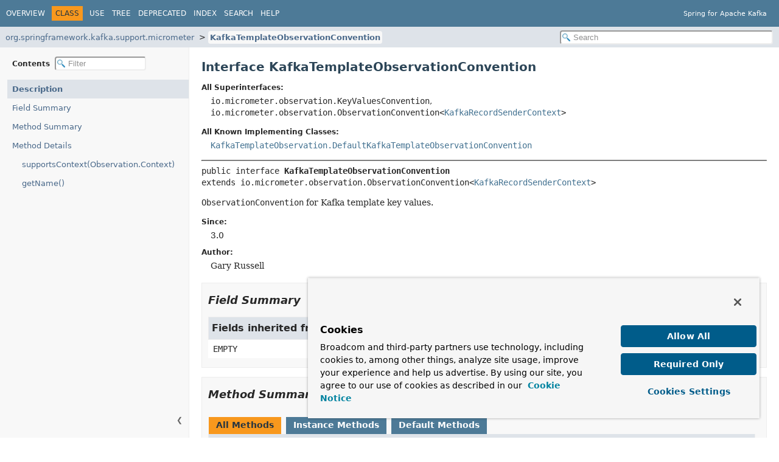

--- FILE ---
content_type: text/html
request_url: https://docs.spring.io/spring-kafka/api/org/springframework/kafka/support/micrometer/KafkaTemplateObservationConvention.html
body_size: 2908
content:
<!DOCTYPE HTML>
<html lang="en">
<script src="https://cdn.cookielaw.org/scripttemplates/otSDKStub.js" data-domain-script="018ee325-b3a7-7753-937b-b8b3e643b1a7"></script><script>function OptanonWrapper() {}</script><script>function setGTM(w, d, s, l, i) { w[l] = w[l] || []; w[l].push({ "gtm.start": new Date().getTime(), event: "gtm.js"}); var f = d.getElementsByTagName(s)[0], j = d.createElement(s), dl = l != "dataLayer" ? "&l=" + l : ""; j.async = true; j.src = "https://www.googletagmanager.com/gtm.js?id=" + i + dl; f.parentNode.insertBefore(j, f); } if (document.cookie.indexOf("OptanonConsent") > -1 && document.cookie.indexOf("groups=") > -1) { setGTM(window, document, "script", "dataLayer", "GTM-W8CQ8TL"); } else { waitForOnetrustActiveGroups(); } var timer; function waitForOnetrustActiveGroups() { if (document.cookie.indexOf("OptanonConsent") > -1 && document.cookie.indexOf("groups=") > -1) { clearTimeout(timer); setGTM(window, document, "script", "dataLayer", "GTM-W8CQ8TL"); } else { timer = setTimeout(waitForOnetrustActiveGroups, 250); }}</script>
<!-- Generated by javadoc (24) -->
<title>KafkaTemplateObservationConvention (Spring for Apache Kafka 4.0.1 API)</title>
<meta name="viewport" content="width=device-width, initial-scale=1">
<meta http-equiv="Content-Type" content="text/html; charset=UTF-8">
<meta name="description" content="declaration: package: org.springframework.kafka.support.micrometer, interface: KafkaTemplateObservationConvention">
<meta name="generator" content="javadoc/ClassWriter">
<link rel="stylesheet" type="text/css" href="../../../../../resource-files/jquery-ui.min.css" title="Style">
<link rel="stylesheet" type="text/css" href="../../../../../resource-files/stylesheet.css" title="Style">
<script type="text/javascript" src="../../../../../script-files/script.js"></script>
<script type="text/javascript" src="../../../../../script-files/jquery-3.7.1.min.js"></script>
<script type="text/javascript" src="../../../../../script-files/jquery-ui.min.js"></script>
</head>
<body class="class-declaration-page">
<script type="text/javascript">const pathtoroot = "../../../../../";
loadScripts(document, 'script');</script>
<noscript>
<div>JavaScript is disabled on your browser.</div>
</noscript>
<header role="banner">
<nav role="navigation">
<!-- ========= START OF TOP NAVBAR ======= -->
<div class="top-nav" id="navbar-top">
<div class="nav-content">
<div class="nav-menu-button"><button id="navbar-toggle-button" aria-controls="navbar-top" aria-expanded="false" aria-label="Toggle navigation links"><span class="nav-bar-toggle-icon">&nbsp;</span><span class="nav-bar-toggle-icon">&nbsp;</span><span class="nav-bar-toggle-icon">&nbsp;</span></button></div>
<div class="skip-nav"><a href="#skip-navbar-top" title="Skip navigation links">Skip navigation links</a></div>
<ul id="navbar-top-firstrow" class="nav-list" title="Navigation">
<li><a href="../../../../../index.html">Overview</a></li>
<li class="nav-bar-cell1-rev">Class</li>
<li><a href="class-use/KafkaTemplateObservationConvention.html">Use</a></li>
<li><a href="package-tree.html">Tree</a></li>
<li><a href="../../../../../deprecated-list.html">Deprecated</a></li>
<li><a href="../../../../../index-files/index-1.html">Index</a></li>
<li><a href="../../../../../search.html">Search</a></li>
<li><a href="../../../../../help-doc.html#class">Help</a></li>
</ul>
<div class="about-language">Spring for Apache Kafka</div>
</div>
</div>
<div class="sub-nav">
<div class="nav-content">
<ol class="sub-nav-list">
<li><a href="package-summary.html">org.springframework.kafka.support.micrometer</a></li>
<li><a href="KafkaTemplateObservationConvention.html" class="current-selection">KafkaTemplateObservationConvention</a></li>
</ol>
<div class="nav-list-search">
<input type="text" id="search-input" disabled placeholder="Search" aria-label="Search in documentation" autocomplete="off">
<input type="reset" id="reset-search" disabled value="Reset">
</div>
</div>
</div>
<!-- ========= END OF TOP NAVBAR ========= -->
<span class="skip-nav" id="skip-navbar-top"></span></nav>
</header>
<div class="main-grid">
<nav role="navigation" class="toc" aria-label="Table of contents">
<div class="toc-header">Contents&nbsp;
<input type="text" class="filter-input" disabled placeholder="Filter" aria-label="Filter table of contents" autocomplete="off">
<input type="reset" class="reset-filter" disabled value="Reset">
</div>
<button class="hide-sidebar"><span>Hide sidebar&nbsp;</span>&#10094;</button><button class="show-sidebar">&#10095;<span>&nbsp;Show sidebar</span></button>
<ol class="toc-list">
<li><a href="#" tabindex="0">Description</a></li>
<li><a href="#field-summary" tabindex="0">Field Summary</a></li>
<li><a href="#method-summary" tabindex="0">Method Summary</a></li>
<li><a href="#method-detail" tabindex="0">Method Details</a>
<ol class="toc-list">
<li><a href="#supportsContext(io.micrometer.observation.Observation.Context)" tabindex="0">supportsContext(Observation.Context)</a></li>
<li><a href="#getName()" tabindex="0">getName()</a></li>
</ol>
</li>
</ol>
</nav>
<main role="main">
<!-- ======== START OF CLASS DATA ======== -->
<div class="header">
<h1 title="Interface KafkaTemplateObservationConvention" class="title">Interface KafkaTemplateObservationConvention</h1>
</div>
<section class="class-description" id="class-description">
<dl class="notes">
<dt>All Superinterfaces:</dt>
<dd><code>io.micrometer.observation.KeyValuesConvention</code>, <code>io.micrometer.observation.ObservationConvention&lt;<a href="KafkaRecordSenderContext.html" title="class in org.springframework.kafka.support.micrometer">KafkaRecordSenderContext</a>&gt;</code></dd>
</dl>
<dl class="notes">
<dt>All Known Implementing Classes:</dt>
<dd><code><a href="KafkaTemplateObservation.DefaultKafkaTemplateObservationConvention.html" title="class in org.springframework.kafka.support.micrometer">KafkaTemplateObservation.DefaultKafkaTemplateObservationConvention</a></code></dd>
</dl>
<hr>
<div class="horizontal-scroll">
<div class="type-signature"><span class="modifiers">public interface </span><span class="element-name type-name-label">KafkaTemplateObservationConvention</span><span class="extends-implements">
extends io.micrometer.observation.ObservationConvention&lt;<a href="KafkaRecordSenderContext.html" title="class in org.springframework.kafka.support.micrometer">KafkaRecordSenderContext</a>&gt;</span></div>
<div class="block"><code>ObservationConvention</code> for Kafka template key values.</div>
<dl class="notes">
<dt>Since:</dt>
<dd>3.0</dd>
<dt>Author:</dt>
<dd>Gary Russell</dd>
</dl>
</div>
</section>
<section class="summary">
<ul class="summary-list">
<!-- =========== FIELD SUMMARY =========== -->
<li>
<section class="field-summary" id="field-summary">
<h2>Field Summary</h2>
<div class="inherited-list">
<h3 id="fields-inherited-from-class-io.micrometer.observation.ObservationConvention">Fields inherited from interface&nbsp;io.micrometer.observation.ObservationConvention</h3>
<code>EMPTY</code></div>
</section>
</li>
<!-- ========== METHOD SUMMARY =========== -->
<li>
<section class="method-summary" id="method-summary">
<h2>Method Summary</h2>
<div id="method-summary-table">
<div class="table-tabs" role="tablist" aria-orientation="horizontal"><button id="method-summary-table-tab0" role="tab" aria-selected="true" aria-controls="method-summary-table.tabpanel" tabindex="0" onkeydown="switchTab(event)" onclick="show('method-summary-table', 'method-summary-table', 3)" class="active-table-tab">All Methods</button><button id="method-summary-table-tab2" role="tab" aria-selected="false" aria-controls="method-summary-table.tabpanel" tabindex="-1" onkeydown="switchTab(event)" onclick="show('method-summary-table', 'method-summary-table-tab2', 3)" class="table-tab">Instance Methods</button><button id="method-summary-table-tab5" role="tab" aria-selected="false" aria-controls="method-summary-table.tabpanel" tabindex="-1" onkeydown="switchTab(event)" onclick="show('method-summary-table', 'method-summary-table-tab5', 3)" class="table-tab">Default Methods</button></div>
<div id="method-summary-table.tabpanel" role="tabpanel" aria-labelledby="method-summary-table-tab0">
<div class="summary-table three-column-summary">
<div class="table-header col-first">Modifier and Type</div>
<div class="table-header col-second">Method</div>
<div class="table-header col-last">Description</div>
<div class="col-first even-row-color method-summary-table method-summary-table-tab2 method-summary-table-tab5"><code>default <a href="https://docs.oracle.com/en/java/javase/17/docs/api/java.base/java/lang/String.html" title="class or interface in java.lang" class="external-link">String</a></code></div>
<div class="col-second even-row-color method-summary-table method-summary-table-tab2 method-summary-table-tab5"><code><a href="#getName()" class="member-name-link">getName</a>()</code></div>
<div class="col-last even-row-color method-summary-table method-summary-table-tab2 method-summary-table-tab5">&nbsp;</div>
<div class="col-first odd-row-color method-summary-table method-summary-table-tab2 method-summary-table-tab5"><code>default boolean</code></div>
<div class="col-second odd-row-color method-summary-table method-summary-table-tab2 method-summary-table-tab5"><code><a href="#supportsContext(io.micrometer.observation.Observation.Context)" class="member-name-link">supportsContext</a><wbr>(io.micrometer.observation.Observation.Context&nbsp;context)</code></div>
<div class="col-last odd-row-color method-summary-table method-summary-table-tab2 method-summary-table-tab5">&nbsp;</div>
</div>
</div>
</div>
<div class="inherited-list">
<h3 id="methods-inherited-from-class-io.micrometer.observation.ObservationConvention">Methods inherited from interface&nbsp;io.micrometer.observation.ObservationConvention</h3>
<code>getContextualName, getHighCardinalityKeyValues, getLowCardinalityKeyValues</code></div>
</section>
</li>
</ul>
</section>
<section class="details">
<ul class="details-list">
<!-- ============ METHOD DETAIL ========== -->
<li>
<section class="method-details" id="method-detail">
<h2>Method Details</h2>
<ul class="member-list">
<li>
<section class="detail" id="supportsContext(io.micrometer.observation.Observation.Context)">
<h3>supportsContext</h3>
<div class="horizontal-scroll">
<div class="member-signature"><span class="modifiers">default</span>&nbsp;<span class="return-type">boolean</span>&nbsp;<span class="element-name">supportsContext</span><wbr><span class="parameters">(io.micrometer.observation.Observation.Context&nbsp;context)</span></div>
<dl class="notes">
<dt>Specified by:</dt>
<dd><code>supportsContext</code>&nbsp;in interface&nbsp;<code>io.micrometer.observation.ObservationConvention&lt;<a href="KafkaRecordSenderContext.html" title="class in org.springframework.kafka.support.micrometer">KafkaRecordSenderContext</a>&gt;</code></dd>
</dl>
</div>
</section>
</li>
<li>
<section class="detail" id="getName()">
<h3>getName</h3>
<div class="horizontal-scroll">
<div class="member-signature"><span class="modifiers">default</span>&nbsp;<span class="return-type"><a href="https://docs.oracle.com/en/java/javase/17/docs/api/java.base/java/lang/String.html" title="class or interface in java.lang" class="external-link">String</a></span>&nbsp;<span class="element-name">getName</span>()</div>
<dl class="notes">
<dt>Specified by:</dt>
<dd><code>getName</code>&nbsp;in interface&nbsp;<code>io.micrometer.observation.ObservationConvention&lt;<a href="KafkaRecordSenderContext.html" title="class in org.springframework.kafka.support.micrometer">KafkaRecordSenderContext</a>&gt;</code></dd>
</dl>
</div>
</section>
</li>
</ul>
</section>
</li>
</ul>
</section>
<!-- ========= END OF CLASS DATA ========= -->
</main>
</div>
<script defer src="https://static.cloudflareinsights.com/beacon.min.js/vcd15cbe7772f49c399c6a5babf22c1241717689176015" integrity="sha512-ZpsOmlRQV6y907TI0dKBHq9Md29nnaEIPlkf84rnaERnq6zvWvPUqr2ft8M1aS28oN72PdrCzSjY4U6VaAw1EQ==" data-cf-beacon='{"rayId":"9c0cdb00ed54258a","version":"2025.9.1","serverTiming":{"name":{"cfExtPri":true,"cfEdge":true,"cfOrigin":true,"cfL4":true,"cfSpeedBrain":true,"cfCacheStatus":true}},"token":"bffcb8a918ae4755926f76178bfbd26b","b":1}' crossorigin="anonymous"></script>
</body>
</html>


--- FILE ---
content_type: text/css
request_url: https://docs.spring.io/spring-kafka/api/resource-files/stylesheet.css
body_size: 7914
content:
/*
 * Copyright (c) 2010, 2024, Oracle and/or its affiliates. All rights reserved.
 * DO NOT ALTER OR REMOVE COPYRIGHT NOTICES OR THIS FILE HEADER.
 *
 * Licensed under the Universal Permissive License v 1.0 as shown at https://oss.oracle.com/licenses/upl/
 */

/*
 * Javadoc style sheet
 */

@import url('fonts/dejavu.css');

/*
 * These CSS custom properties (variables) define the core color and font
 * properties used in this stylesheet.
 */
:root {
    /* body, block and code fonts */
    --body-font-family: 'DejaVu Sans', Arial, Helvetica, sans-serif;
    --block-font-family: 'DejaVu Serif', Georgia, "Times New Roman", Times, serif;
    --code-font-family: 'DejaVu Sans Mono', monospace;
    /* Base font sizes for body and code elements */
    --body-font-size: 14px;
    --block-font-size: 14px;
    --code-font-size: 14px;
    --nav-font-size: 13.2px;
    /* Line height for continuous text blocks */
    --block-line-height: 1.4em;
    /* Text colors for body and block elements */
    --body-text-color: #282828;
    --block-text-color: #282828;
    /* Background colors for various elements */
    --body-background-color: #ffffff;
    --section-background-color: #f8f8f8;
    --detail-background-color: #ffffff;
    --mark-background-color: #f7f7f7;
    /* Colors for navigation bar and table captions */
    --navbar-background-color: #4D7A97;
    --navbar-text-color: #ffffff;
    /* Background color for subnavigation and various headers */
    --subnav-background-color: #dee3e9;
    /* Background and text colors for selected tabs and navigation items */
    --selected-background-color: #f8981d;
    --selected-text-color: #253441;
    --selected-link-color: #1f389c;
    /* Background colors for generated tables */
    --even-row-color: #ffffff;
    --odd-row-color: #eeeeef;
    /* Text color for page title */
    --title-color: #2c4557;
    /* Text colors for links */
    --link-color: #437291;
    --link-color-active: #bb7a2a;
    /* Table of contents */
    --toc-background-color: var(--section-background-color);
    --toc-link-color: #4a698a;
    /* Snippet colors */
    --snippet-background-color: #ebecee;
    --snippet-text-color: var(--block-text-color);
    --snippet-highlight-color: #f7c590;
    /* Border colors for structural elements and user defined tables */
    --border-color: #ededed;
    --table-border-color: #000000;
    /* Search input colors */
    --search-input-background-color: #ffffff;
    --search-input-text-color: #000000;
    --search-input-placeholder-color: #909090;
    /* Highlight color for active search tag target */
    --search-tag-highlight-color: #ffff66;
    /* Adjustments for icon and active background colors of copy-to-clipboard buttons */
    --copy-icon-brightness: 100%;
    --copy-button-background-color-active: rgba(168, 168, 176, 0.3);
    /* Colors for invalid tag notifications */
    --invalid-tag-background-color: #ffe6e6;
    --invalid-tag-text-color: #000000;
    /* Navigation bar dimensions */
    --top-nav-height: 44px;
    --sub-nav-height: 34px;
    --nav-height: calc(var(--top-nav-height) + var(--sub-nav-height));
    scroll-behavior: smooth;
}
/*
 * Styles for individual HTML elements.
 *
 * These are styles that are specific to individual HTML elements. Changing them affects the style of a particular
 * HTML element throughout the page.
 */
body {
    background-color:var(--body-background-color);
    color:var(--body-text-color);
    font-family:var(--body-font-family);
    font-size:var(--body-font-size);
    margin:0;
    padding:0;
    height:100%;
    width:100%;
}
main [id] {
    scroll-margin-top: calc(var(--nav-height) + 6px);
}
a:link, a:visited {
    text-decoration:none;
    color:var(--link-color);
}
nav a:link, nav a:visited {
    color: var(--toc-link-color);
}
a[href]:hover, a[href]:active {
    text-decoration:none;
    color:var(--link-color-active);
}
pre {
    font-family:var(--code-font-family);
    font-size:var(--code-font-size);
}
h1 {
    font-size:1.428em;
}
h2 {
    font-size:1.285em;
}
h3 {
    font-size:1.14em;
}
h4 {
    font-size:1.072em;
}
h5 {
    font-size:1.001em;
}
h6 {
    font-size:0.93em;
}
/* Disable font boosting for selected elements */
h1, h2, h3, h4, h5, h6, div.member-signature {
    max-height: 1000em;
}
ul {
    list-style-type:disc;
}
code, tt {
    font-family:var(--code-font-family);
}
:not(h1, h2, h3, h4, h5, h6, sup, sub, small, big) > :is(code, tt) {
    font-size:var(--code-font-size);
    line-height:1.4em;
}
dt code {
    font-family:var(--code-font-family);
    font-size:1em;
    padding-top:4px;
}
.summary-table dt code {
    font-family:var(--code-font-family);
    font-size:1em;
    vertical-align:top;
    padding-top:4px;
}
button {
    font-family: var(--body-font-family);
    font-size: 1em;
}
hr {
    border-color: #aaa;
}
/*
 * Styles for HTML generated by javadoc.
 *
 * These are style classes that are used by the standard doclet to generate HTML documentation.
 */

/*
 * Styles for document title and copyright.
 */
.about-language {
    flex: 0 0 auto;
    padding:0 20px;
    margin:0;
    font-size:0.915em;
    max-width: 50%;
    white-space: nowrap;
}
.legal-copy {
}
/*
 * Styles for navigation bar.
 */
@media screen {
    header {
        position:sticky;
        top:0;
        z-index:2;
        background: var(--body-background-color);
    }
}
.nav-content {
    display:flex;
    flex-direction: row;
    align-items: center;
    width: 100%;
    height: 100%;
}
.top-nav {
    background-color:var(--navbar-background-color);
    color:var(--navbar-text-color);
    width:100%;
    height:var(--top-nav-height);
    overflow:visible;
    font-size:0.857em;
    position:relative;
}
.top-nav nav.toc {
    display: none;
    flex-direction: column;
}
.top-nav nav.toc button.show-sidebar,
.top-nav nav.toc button.hide-sidebar {
    display: none;
}
button#navbar-toggle-button {
    display:none;
}
ul.nav-list {
    display:inline-flex;
    margin:0;
    padding-left:4px;
    flex: 1 1 auto;
    white-space: nowrap;
}
ul.nav-list li {
    list-style:none;
    padding: 5px 6px;
    text-transform:uppercase;
    height: 1.2em;
}
div.sub-nav {
    background-color:var(--subnav-background-color);
    width:100%;
    overflow:hidden;
    font-size:var(--nav-font-size);
    height: var(--sub-nav-height);
}
ol.sub-nav-list {
    flex: 1 1 90%;
    line-height: 1.8em;
    display: inline-flex;
    overflow: auto;
    scroll-snap-type: x mandatory;
    scroll-padding-left: 13px;
    scrollbar-width: none;
    padding-left:6px;
    white-space: nowrap;
    margin:0;
}
ol.sub-nav-list::-webkit-scrollbar {
    display: none;
}
ol.sub-nav-list li {
    list-style:none;
    scroll-snap-align: start;
}
ol.sub-nav-list li:not(:first-child) {
    list-style-type: " > ";
    margin-left: 20px;
}
ol.sub-nav-list a {
    padding: 3px;
}
ol.sub-nav-list a.current-selection {
    background-color: var(--section-background-color);
    border-radius: 4px;
}
.sub-nav .nav-list-search {
    flex: 1 1 10%;
    margin:0;
    padding:6px;
    position:relative;
    white-space: nowrap;
}
.top-nav .nav-list a:link, .top-nav .nav-list a:active, .top-nav .nav-list a:visited {
    color:var(--navbar-text-color);
    text-decoration:none;
    text-transform:uppercase;
}
.top-nav .nav-list a:hover {
    color:var(--link-color-active);
}
.nav-bar-cell1-rev {
    background-color:var(--selected-background-color);
    color:var(--selected-text-color);
    margin: 0 5px;
}
.skip-nav {
    position:absolute;
    top:auto;
    left:-9999px;
    overflow:hidden;
}
/*
 * Hide navigation links and search box in print layout
 */
@media print {
    ul.nav-list, div.sub-nav  {
        display:none;
    }
}
/*
 * Styles for page header.
 */
.title {
    color:var(--title-color);
    margin:10px 0 12px 0;
}
.sub-title {
    margin:5px 0 0 0;
}
ul.contents-list {
    margin: 0 0 15px 0;
    padding: 0;
    list-style: none;
}
ul.contents-list li {
    font-size:0.93em;
}
/*
 * Styles for headings.
 */
body.class-declaration-page .summary h2,
body.class-declaration-page .details h2,
body.class-use-page h2,
body.module-declaration-page .block-list h2 {
    font-style: italic;
    padding:0;
    margin:15px 0;
    overflow-x:auto;
}
body.class-declaration-page .summary h3,
body.class-declaration-page .details h3 {
    background-color:var(--subnav-background-color);
    border:1px solid var(--border-color);
    margin:0 0 6px -8px;
    padding:7px 5px;
    overflow-x:auto;
}
/*
 * Styles for page layout containers.
 */
.main-grid {
    display: flex;
    flex-direction: row;
}
.main-grid main {
    flex: 3 1 0;
    min-width: 240px
}
.main-grid nav.toc {
    flex: 1 1 0;
    min-width: 240px;
}
main {
    clear:both;
    padding:10px 20px;
    position:relative;
}
/* Compensate for non-collapsing margins between element description and summary tables */
div.horizontal-scroll > section[id$=-description] > :is(dl, ol, ul, p, div, blockquote, pre):last-child,
div.horizontal-scroll > section[id$=-description] > :last-child > :is(li, dd):last-child,
section.class-description > div.horizontal-scroll > :is(dl, ol, ul, p, div, blockquote, pre):last-child,
section.class-description > div.horizontal-scroll > :last-child > :is(li, dd):last-child {
    margin-bottom:4px;
}
dl.notes > dt {
    font-family: var(--body-font-family);
    font-size:0.856em;
    font-weight:bold;
    margin:10px 0 0 0;
    color:var(--body-text-color);
}
dl.notes > dd {
    margin:5px 10px 10px 15px;
    font-size:var(--block-font-size);
    font-family:var(--block-font-family);
}
dl.notes > dd > ul, dl.notes > dd > ol {
    margin-bottom: 1em;
    margin-top: 1em;
}
dl.name-value > dt {
    margin-left:1px;
    font-size:1.1em;
    display:inline;
    font-weight:bold;
}
dl.name-value > dd {
    margin:0 0 0 1px;
    font-size:1.1em;
    display:inline;
}
/*
 * Styles for table of contents.
 */
.main-grid nav.toc {
    background-color: var(--toc-background-color);
    border-right: 1px solid var(--border-color);
    position: sticky;
    top: calc(var(--nav-height));
    max-height: calc(100vh - var(--nav-height));
    display: flex;
    flex-direction: column;
    font-family: var(--body-font-family);
    z-index: 1;
}
.main-grid nav.toc div.toc-header {
    top: var(--nav-height);
    z-index: 1;
    padding: 15px 20px;
}
.main-grid nav.toc > ol.toc-list {
    max-height: calc(100vh - var(--nav-height) - 100px);
    padding-left: 12px;
}
.main-grid nav.toc button {
    position: absolute;
    bottom: 16px;
    z-index: 3;
    background-color: var(--section-background-color);
    color: #666666;
    font-size: 0.76rem;
    border: none;
    cursor: pointer;
    padding: 6px 10px;
    white-space: nowrap;
}
.main-grid nav.toc button.hide-sidebar {
    right: 0;
}
.main-grid nav.toc button.show-sidebar {
    left: 0;
    display: none;
}
.main-grid nav.toc button span {
    display: none;
}
.main-grid nav.toc button:hover {
    color: var(--body-text-color);
    border: 1px solid var(--subnav-background-color);
}
.main-grid nav.toc button:active {
    background-color: var(--subnav-background-color);
    color: var(--link-color-active);
}
.main-grid nav.toc button:hover span,
.main-grid nav.toc button:active span  {
    display: inline;
}
.main-grid nav.toc button:hover {
    box-shadow: 1px 1px 5px rgba(0,0,0,0.2);
}
.main-grid nav.toc.hide-sidebar {
    min-width: revert;
    max-width: 28px;
}
.main-grid nav.toc.hide-sidebar div.toc-header,
.main-grid nav.toc.hide-sidebar ol.toc-list,
.main-grid nav.toc.hide-sidebar button.hide-sidebar {
    display: none;
}
.main-grid nav.toc.hide-sidebar button.show-sidebar {
    display: inline;
}
nav.toc div.toc-header {
    padding: 15px;
    display: inline-flex;
    align-items: center;
    color: var(--body-text-color);
    font-size: 0.856em;
    font-weight: bold;
    white-space: nowrap;
    overflow-x: hidden;
    position: sticky;
    min-height: 20px;
}
nav.toc > ol.toc-list {
    overflow: hidden auto;
    overscroll-behavior: contain;
}
nav.toc ol.toc-list {
    list-style: none;
    padding-left: 8px;
    margin: 0;
}
nav.toc ol.toc-list ol.toc-list {
    margin-left: 8px;
}
nav.toc ol.toc-list li {
    margin: 0;
    font-size: var(--nav-font-size);
    overflow-x: hidden;
}
a.current-selection {
    font-weight: bold;
}
nav.toc a {
    display: block;
    padding: 8px;
}
nav.toc a.current-selection {
    background-color: var(--subnav-background-color);
}
/*
 * Styles for lists.
 */
li.circle {
    list-style:circle;
}
ul.horizontal li {
    display:inline;
    font-size:0.9em;
}
div.inheritance {
    margin:0;
    padding:0;
}
div.inheritance div.inheritance {
    margin-left:2em;
}
main > div.inheritance {
    overflow-x:auto;
}
ul.block-list,
ul.details-list,
ul.member-list,
ul.summary-list {
    margin:4px 0 10px 0;
    padding:0;
}
ul.block-list > li,
ul.details-list > li,
ul.member-list > li,
ul.summary-list > li {
    list-style:none;
    margin-bottom:15px;
    line-height:1.4;
}
ul.ref-list {
  padding:0;
  margin:0;
}
ul.ref-list > li {
    list-style:none;
}
.summary-table dl, .summary-table dl dt, .summary-table dl dd {
    margin-top:0;
    margin-bottom:1px;
}
dl.notes > dd > ul.tag-list, dl.notes > dd > ul.tag-list-long {
    padding-left: 0;
    margin: 0;
    list-style: none;
}
ul.tag-list li {
    display: inline;
}
ul.tag-list li:not(:last-child):after,
ul.tag-list-long li:not(:last-child):after
{
    content: ", ";
    white-space: pre-wrap;
}
ul.preview-feature-list {
    list-style: none;
    margin:0;
    padding:0.1em;
    line-height: 1.6em;
}
/*
 * Styles for tables.
 */
.summary-table, .details-table {
    width:100%;
    border-spacing:0;
    border:1px solid var(--border-color);
    border-top:0;
    padding:0;
}
.caption {
    position:relative;
    text-align:left;
    background-repeat:no-repeat;
    color:var(--selected-text-color);
    clear:none;
    overflow:hidden;
    padding: 10px 0 0 1px;
    margin:0;
}
.caption a:link, .caption a:visited {
    color:var(--selected-link-color);
}
.caption a:hover,
.caption a:active {
    color:var(--navbar-text-color);
}
.caption span {
    font-weight:bold;
    white-space:nowrap;
    padding:5px 12px 7px 12px;
    display:inline-block;
    float:left;
    background-color:var(--selected-background-color);
    border: none;
    height:16px;
}
div.table-tabs {
    padding: 10px 0 0 1px;
    margin: 0;
}
div.table-tabs > button {
    border: none;
    cursor: pointer;
    padding: 5px 12px 7px 12px;
    font-weight: bold;
    margin-right: 8px;
}
div.table-tabs > .active-table-tab {
    background: var(--selected-background-color);
    color: var(--selected-text-color);
}
div.table-tabs > button.table-tab {
    background: var(--navbar-background-color);
    color: var(--navbar-text-color);
}
.two-column-search-results {
    display: grid;
    grid-template-columns: minmax(400px, max-content) minmax(400px, auto);
}
div.checkboxes {
    line-height: 2em;
}
div.checkboxes > span {
    margin-left: 10px;
}
div.checkboxes > label {
    margin-left: 8px;
    white-space: nowrap;
}
div.checkboxes > label > input {
    margin: 0 2px;
}
.two-column-summary {
    display: grid;
    grid-template-columns: minmax(25%, max-content) minmax(25%, auto);
}
.three-column-summary {
    display: grid;
    grid-template-columns: minmax(15%, max-content) minmax(20%, max-content) minmax(20%, auto);
}
.three-column-release-summary {
    display: grid;
    grid-template-columns: minmax(40%, max-content) minmax(10%, max-content) minmax(40%, auto);
}
.four-column-summary {
    display: grid;
    grid-template-columns: minmax(10%, max-content) minmax(15%, max-content) minmax(15%, max-content) minmax(15%, auto);
}
@media screen and (max-width: 1000px) {
    .four-column-summary {
        display: grid;
        grid-template-columns: minmax(15%, max-content) minmax(15%, auto);
    }
}
@media screen and (max-width: 800px) {
    .two-column-search-results {
        display: grid;
        grid-template-columns: minmax(40%, max-content) minmax(40%, auto);
    }
    .three-column-summary {
        display: grid;
        grid-template-columns: minmax(10%, max-content) minmax(25%, auto);
    }
    .three-column-release-summary {
        display: grid;
        grid-template-columns: minmax(70%, max-content) minmax(30%, max-content)
    }
    .three-column-summary .col-last,
    .three-column-release-summary .col-last{
        grid-column-end: span 2;
    }
}
@media screen and (max-width: 600px) {
    .two-column-summary {
        display: grid;
        grid-template-columns: 1fr;
    }
}
.summary-table > div, .details-table > div {
    text-align:left;
    padding: 8px 3px 3px 7px;
    overflow: auto hidden;
    scrollbar-width: thin;
}
.col-first, .col-second, .col-last, .col-constructor-name, .col-summary-item-name {
    vertical-align:top;
    padding-right:0;
    padding-top:8px;
    padding-bottom:3px;
}
.table-header {
    background:var(--subnav-background-color);
    font-weight: bold;
}
/* Sortable table columns */
.table-header[onclick] {
    cursor: pointer;
}
.table-header[onclick]::after {
    content:"";
    display:inline-block;
    background-image:url('data:image/svg+xml; utf8, \
    <svg xmlns="http://www.w3.org/2000/svg" width="125" height="170"> \
    <path d="M10.101 57.059L63.019 4.142l52.917 52.917M10.101 86.392l52.917 52.917 52.917-52.917" style="opacity:.35;"/></svg>');
    background-size:100% 100%;
    width:9px;
    height:14px;
    margin-left:4px;
    margin-bottom:-3px;
}
.table-header[onclick].sort-asc::after {
    background-image:url('data:image/svg+xml; utf8, \
    <svg xmlns="http://www.w3.org/2000/svg" width="125" height="170"> \
    <path d="M10.101 57.059L63.019 4.142l52.917 52.917" style="opacity:.75;"/> \
    <path d="M10.101 86.392l52.917 52.917 52.917-52.917" style="opacity:.35;"/></svg>');

}
.table-header[onclick].sort-desc::after {
    background-image:url('data:image/svg+xml; utf8, \
    <svg xmlns="http://www.w3.org/2000/svg" width="125" height="170"> \
    <path d="M10.101 57.059L63.019 4.142l52.917 52.917" style="opacity:.35;"/> \
    <path d="M10.101 86.392l52.917 52.917 52.917-52.917" style="opacity:.75;"/></svg>');
}
.col-first, .col-first {
    font-size:0.93em;
}
.col-second, .col-second, .col-last, .col-constructor-name, .col-summary-item-name, .col-last {
    font-size:0.93em;
}
.col-first, .col-second, .col-constructor-name {
    vertical-align:top;
    overflow: auto;
}
.col-last {
    white-space:normal;
}
.col-first a:link, .col-first a:visited,
.col-second a:link, .col-second a:visited,
.col-first a:link, .col-first a:visited,
.col-second a:link, .col-second a:visited,
.col-constructor-name a:link, .col-constructor-name a:visited,
.col-summary-item-name a:link, .col-summary-item-name a:visited {
    font-weight:bold;
}
.even-row-color, .even-row-color .table-header {
    background-color:var(--even-row-color);
}
.odd-row-color, .odd-row-color .table-header {
    background-color:var(--odd-row-color);
}
/*
 * Styles for contents.
 */
div.block {
    font-size:var(--block-font-size);
    font-family:var(--block-font-family);
    line-height:var(--block-line-height);
}
.col-last div {
    padding-top:0;
}
.col-last a {
    padding-bottom:3px;
}
.module-signature,
.package-signature,
.type-signature,
.member-signature {
    font-family:var(--code-font-family);
    font-size:1em;
    margin:8px 0 14px 0;
    white-space: pre-wrap;
}
.module-signature,
.package-signature,
.type-signature {
    margin-top: 0;
}
.member-signature .parameters,
.member-signature .exceptions {
    display: inline-block;
    vertical-align: top;
    white-space: pre;
}
.member-signature .type-parameters {
    white-space: normal;
}
/*
 * Styles for formatting effect.
 */
.source-line-no {
    /* Color of line numbers in source pages can be set via custom property below */
    color:var(--source-linenumber-color, green);
    padding:0 30px 0 0;
}
.block {
    display:block;
    margin:0 10px 5px 0;
    color:var(--block-text-color);
}
.deprecated-label, .description-from-type-label, .implementation-label, .member-name-link,
.package-hierarchy-label, .type-name-label, .type-name-link, .search-tag-link, .preview-label, .restricted-label {
    font-weight:bold;
}
sup.preview-mark,
sup.restricted-mark {
    font-family: var(--code-font-family);
    font-weight: normal;
    font-size: 8px;
    background-color: var(--mark-background-color);
    padding: 1px;
    border-radius: 2px;
}
sup.preview-mark > a:link,
sup.restricted-mark > a:link {
    font-weight: normal;
}
.deprecation-comment, .help-footnote, .preview-comment, .restricted-comment {
    font-style:italic;
}
.deprecation-block, .preview-block, .restricted-block {
    font-size:1em;
    font-family:var(--block-font-family);
    border-style:solid;
    border-width:thin;
    border-radius:10px;
    padding:10px;
    margin-bottom:10px;
    margin-right:10px;
    display:inline-block;
}
div.block div.deprecation-comment {
    font-style:normal;
}
details.invalid-tag, span.invalid-tag {
    font-size:1em;
    font-family:var(--block-font-family);
    color: var(--invalid-tag-text-color);
    background: var(--invalid-tag-background-color);
    border: thin solid var(--table-border-color);
    border-radius:2px;
    padding: 2px 4px;
    display:inline-block;
}
details summary {
    cursor: pointer;
}
/*
 * Styles specific to HTML5 elements.
 */
main, nav, header, footer, section {
    display:block;
}
/*
 * Styles for javadoc search.
 */
.ui-menu .ui-state-active {
    /* Overrides the color of selection used in jQuery UI */
    background: var(--selected-background-color);
    color: var(--selected-text-color);
    /* Workaround for browser bug, see JDK-8275889 */
    margin: -1px 0;
    border-top: 1px solid var(--selected-background-color);
    border-bottom: 1px solid var(--selected-background-color);
}
.ui-autocomplete-category {
    font-weight:bold;
    font-size:15px;
    padding:7px 0 7px 3px;
    background-color:var(--navbar-background-color);
    color:var(--navbar-text-color);
    box-sizing: border-box;
}
.ui-autocomplete {
    max-height:85%;
    max-width:65%;
    overflow:auto;
    white-space:nowrap;
    box-shadow: 0 3px 6px rgba(0,0,0,0.16), 0 3px 6px rgba(0,0,0,0.23);
    overscroll-behavior: contain;
}
ul.ui-autocomplete {
    position:fixed;
    z-index:10;
    background-color: var(--body-background-color);
}
ul.ui-autocomplete li {
    float:left;
    clear:both;
    min-width:100%;
    box-sizing: border-box;
}
ul.ui-autocomplete li.ui-static-link {
    position:sticky;
    bottom:0;
    left:0;
    background: var(--subnav-background-color);
    padding: 5px 0;
    font-family: var(--body-font-family);
    font-size: 0.93em;
    font-weight: bolder;
    z-index: 10;
}
li.ui-static-link a, li.ui-static-link a:visited {
    text-decoration:none;
    color:var(--link-color);
    float:right;
    margin-right:20px;
}
.ui-autocomplete .result-item {
    font-size: inherit;
}
.ui-autocomplete .result-highlight {
    font-weight:bold;
}
.ui-menu .ui-menu-item-wrapper {
    padding-top: 0.4em;
    padding-bottom: 0.4em;
}
.ui-menu .ui-menu-item-wrapper {
    padding-top: 5px;
    padding-bottom: 5px;
}
input[type="text"] {
    background-image:url('glass.png');
    background-size:13px;
    background-repeat:no-repeat;
    background-position:2px 3px;
    background-color: var(--search-input-background-color);
    color: var(--search-input-text-color);
    border-color: var(--border-color);
    border-radius: 4px;
    padding-left:20px;
    font-size: var(--nav-font-size);
    height: 17px;
}
input#search-input, input#page-search-input {
    width: calc(180px + 10vw);
    margin: 0;
}
input#search-input {
    margin: 0 4px;
    padding-right: 18px;
    max-width: 340px;
}
input.filter-input {
    width: 40%;
    max-width: 140px;
    margin: 0 4px;
    padding-right: 18px;
}
input#reset-search, input.reset-filter {
    background-color: transparent;
    background-image:url('x.png');
    background-repeat:no-repeat;
    background-size:contain;
    border:0;
    border-radius:0;
    width:12px;
    height:12px;
    font-size:0;
    display:none;
}
input#reset-search {
    position:absolute;
    right:15px;
    top:11px;
}
input.reset-filter {
    position: relative;
    right: 20px;
    top: 0;
}
input::placeholder {
    color:var(--search-input-placeholder-color);
    opacity: 1;
}
.search-tag-desc-result {
    font-style:italic;
    font-size:11px;
}
.search-tag-holder-result {
    font-style:italic;
    font-size:12px;
}
.search-tag-result:target {
    background-color:var(--search-tag-highlight-color);
}
dd > span:target,
h1 > span:target {
    animation: 2.4s ease-out highlight;
}
section.class-description dd > span:target,
section.class-description h1 > span:target {
    scroll-margin-top: 20em;
}
@keyframes highlight {
    from {
        background-color: var(--search-tag-highlight-color);
    }
    60% {
        background-color: var(--search-tag-highlight-color);
    }
}
details.page-search-details {
    display: inline-block;
}
div#result-container {
    font-size: 1em;
}
div#result-container a.search-result-link {
    padding: 0;
    margin: 4px 0;
    width: 100%;
}
#result-container .result-highlight {
    font-weight:bolder;
}
.page-search-info {
    background-color: var(--subnav-background-color);
    border-radius: 3px;
    border: 0 solid var(--border-color);
    padding: 0 8px;
    overflow: hidden;
    height: 0;
    transition: all 0.2s ease;
}
div.table-tabs > button.table-tab {
    background: var(--navbar-background-color);
    color: var(--navbar-text-color);
}
.page-search-header {
    padding: 5px 12px 7px 12px;
    font-weight: bold;
    margin-right: 3px;
    background-color:var(--navbar-background-color);
    color:var(--navbar-text-color);
    display: inline-block;
}
button.page-search-header {
    border: none;
    cursor: pointer;
}
span#page-search-link {
    text-decoration: underline;
}
.module-graph span, .sealed-graph span {
    display:none;
    position:absolute;
}
.module-graph:hover span, .sealed-graph:hover span {
    display:block;
    margin: -100px 0 0 100px;
    z-index: 5;
}
.inherited-list {
    margin: 10px 0;
}
.horizontal-scroll {
    overflow: auto hidden;
}
section.class-description {
    line-height: 1.4;
}
.summary section[class$="-summary"], .details section[class$="-details"],
.class-uses .detail, .serialized-class-details {
    padding: 0 20px 5px 10px;
    border: 1px solid var(--border-color);
    background-color: var(--section-background-color);
}
.inherited-list, section[class$="-details"] .detail {
    padding:0 0 5px 8px;
    background-color:var(--detail-background-color);
    border:none;
}
.vertical-separator {
    padding: 0 5px;
}
.help-section {
    font-size: var(--block-font-size);
    line-height: var(--block-line-height);
}
ul.help-section-list {
    margin: 0;
}
ul.help-subtoc > li {
  display: inline-block;
  padding-right: 5px;
  font-size: smaller;
}
ul.help-subtoc > li::before {
  content: "\2022" ;
  padding-right:2px;
}
.help-note {
    font-style: italic;
}
/*
 * Indicator icon for external links.
 */
main a[href*="://"]::after {
    content:"";
    display:inline-block;
    background-image:url('data:image/svg+xml; utf8, \
      <svg xmlns="http://www.w3.org/2000/svg" width="768" height="768">\
        <path d="M584 664H104V184h216V80H0v688h688V448H584zM384 0l132 \
        132-240 240 120 120 240-240 132 132V0z" fill="%234a6782"/>\
      </svg>');
    background-size:100% 100%;
    width:7px;
    height:7px;
    margin-left:2px;
    margin-bottom:4px;
}
main a[href*="://"]:hover::after,
main a[href*="://"]:focus::after {
    background-image:url('data:image/svg+xml; utf8, \
      <svg xmlns="http://www.w3.org/2000/svg" width="768" height="768">\
        <path d="M584 664H104V184h216V80H0v688h688V448H584zM384 0l132 \
        132-240 240 120 120 240-240 132 132V0z" fill="%23bb7a2a"/>\
      </svg>');
}
/*
 * Styles for header/section anchor links
 */
a.anchor-link {
    opacity: 0;
    transition: opacity 0.1s;
}
:hover > a.anchor-link {
    opacity: 80%;
}
a.anchor-link:hover,
a.anchor-link:focus-visible,
a.anchor-link.visible {
    opacity: 100%;
}
a.anchor-link > img {
    width: 0.9em;
    height: 0.9em;
}
/*
 * Styles for copy-to-clipboard buttons
 */
button.copy {
    opacity: 70%;
    border: none;
    border-radius: 3px;
    position: relative;
    background:none;
    transition: opacity 0.3s;
    cursor: pointer;
}
:hover > button.copy {
    opacity: 80%;
}
button.copy:hover,
button.copy:active,
button.copy:focus-visible,
button.copy.visible {
    opacity: 100%;
}
button.copy img {
    position: relative;
    background: none;
    filter: brightness(var(--copy-icon-brightness));
}
button.copy:active {
    background-color: var(--copy-button-background-color-active);
}
button.copy span {
    color: var(--body-text-color);
    position: relative;
    top: -0.1em;
    transition: all 0.1s;
    font-size: 0.76rem;
    line-height: 1.2em;
    opacity: 0;
}
button.copy:hover span,
button.copy:focus-visible span,
button.copy.visible span {
    opacity: 100%;
}
/* search page copy button */
button#page-search-copy {
    margin-left: 0.4em;
    padding:0.3em;
    top:0.13em;
}
button#page-search-copy img {
    width: 1.2em;
    height: 1.2em;
    padding: 0.01em 0;
    top: 0.15em;
}
button#page-search-copy span {
    color: var(--body-text-color);
    line-height: 1.2em;
    padding: 0.2em;
    top: -0.18em;
}
div.page-search-info:hover button#page-search-copy span {
    opacity: 100%;
}
/* snippet copy button */
button.snippet-copy {
    position: absolute;
    top: 6px;
    right: 6px;
    height: 1.7em;
    padding: 2px;
}
button.snippet-copy img {
    width: 18px;
    height: 18px;
    padding: 0.05em 0;
}
button.snippet-copy span {
    line-height: 1.2em;
    padding: 0.2em;
    position: relative;
    top: -0.5em;
}
div.snippet-container:hover button.snippet-copy span {
    opacity: 100%;
}
/*
 * Styles for user-provided tables.
 *
 * borderless:
 *      No borders, vertical margins, styled caption.
 *      This style is provided for use with existing doc comments.
 *      In general, borderless tables should not be used for layout purposes.
 *
 * plain:
 *      Plain borders around table and cells, vertical margins, styled caption.
 *      Best for small tables or for complex tables for tables with cells that span
 *      rows and columns, when the "striped" style does not work well.
 *
 * striped:
 *      Borders around the table and vertical borders between cells, striped rows,
 *      vertical margins, styled caption.
 *      Best for tables that have a header row, and a body containing a series of simple rows.
 */

table.borderless,
table.plain,
table.striped {
    margin-top: 10px;
    margin-bottom: 10px;
}
table.borderless > caption,
table.plain > caption,
table.striped > caption {
    font-weight: bold;
    font-size: smaller;
}
table.borderless th, table.borderless td,
table.plain th, table.plain td,
table.striped th, table.striped td {
    padding: 2px 5px;
}
table.borderless,
table.borderless > thead > tr > th, table.borderless > tbody > tr > th, table.borderless > tr > th,
table.borderless > thead > tr > td, table.borderless > tbody > tr > td, table.borderless > tr > td {
    border: none;
}
table.borderless > thead > tr, table.borderless > tbody > tr, table.borderless > tr {
    background-color: transparent;
}
table.plain {
    border-collapse: collapse;
    border: 1px solid var(--table-border-color);
}
table.plain > thead > tr, table.plain > tbody tr, table.plain > tr {
    background-color: transparent;
}
table.plain > thead > tr > th, table.plain > tbody > tr > th, table.plain > tr > th,
table.plain > thead > tr > td, table.plain > tbody > tr > td, table.plain > tr > td {
    border: 1px solid var(--table-border-color);
}
table.striped {
    border-collapse: collapse;
    border: 1px solid var(--table-border-color);
}
table.striped > thead {
    background-color: var(--subnav-background-color);
}
table.striped > thead > tr > th, table.striped > thead > tr > td {
    border: 1px solid var(--table-border-color);
}
table.striped > tbody > tr:nth-child(even) {
    background-color: var(--odd-row-color)
}
table.striped > tbody > tr:nth-child(odd) {
    background-color: var(--even-row-color)
}
table.striped > tbody > tr > th, table.striped > tbody > tr > td {
    border-left: 1px solid var(--table-border-color);
    border-right: 1px solid var(--table-border-color);
}
table.striped > tbody > tr > th {
    font-weight: normal;
}
/**
 * Tweak style for small screens.
 */
@media screen and (max-width: 1050px) {
    .summary section[class$="-summary"], .details section[class$="-details"],
    .class-uses .detail, .serialized-class-details {
        padding: 0 10px 5px 8px;
    }
    input#search-input {
        width: 22vw;
    }
}
@media screen and (max-width: 920px) {
    .main-grid nav.toc {
        display: none;
    }
    .top-nav nav.toc {
        display: none;
        position: absolute;
        top: var(--top-nav-height);
        left: 40vw;
        width: 60vw;
        z-index: 7;
        background-color: var(--section-background-color);
        box-sizing: border-box;
    }
    .top-nav nav.toc div.toc-header {
        padding: 6px 15px;
        font-size: 0.94em;
        background-color: var(--section-background-color);
        top: calc(var(--top-nav-height) + 10px);
    }
    .top-nav nav.toc ol.toc-list li {
        font-size: 1.04em;
    }
    nav.toc a:link, nav.toc a:visited {
        text-decoration:none;
        color:var(--link-color);
    }
    nav.toc a[href]:hover, nav.toc a[href]:focus {
        text-decoration:none;
        color:var(--link-color-active);
    }
    :root {
        scroll-behavior: auto;
    }
    header {
        max-height: 100vh;
        overflow-y: visible;
        overscroll-behavior: contain;
    }
    nav {
        overflow: visible;
    }
    ul.nav-list {
        display: none;
        position: absolute;
        top: var(--top-nav-height);
        overflow: auto;
        z-index: 7;
        background-color: var(--navbar-background-color);
        width: 40%;
        padding: 0;
        box-sizing: border-box;
    }
    ul.nav-list li {
        float: none;
        padding: 6px;
        margin-left: 10px;
        margin-top: 2px;
    }
    .top-nav a:link, .top-nav a:active, .top-nav a:visited {
        display: block;
    }
    .top-nav div.nav-menu-button {
        flex: 1 1 auto;
    }
    .sub-nav ol.sub-nav-list {
        margin-left: 4px;
        padding-left: 4px;
    }
    button#navbar-toggle-button {
        width: 3.4em;
        height: 2.8em;
        background-color: transparent;
        display: block;
        border: 0;
        margin: 0 10px;
        cursor: pointer;
        font-size: 10px;
    }
    button#navbar-toggle-button .nav-bar-toggle-icon {
        display: block;
        width: 24px;
        height: 3px;
        margin: 4px 0;
        border-radius: 2px;
        background-color: var(--navbar-text-color);
    }
    button#navbar-toggle-button.expanded span.nav-bar-toggle-icon:nth-child(1) {
        transform: rotate(45deg);
        transform-origin: 10% 10%;
        width: 26px;
    }
    button#navbar-toggle-button.expanded span.nav-bar-toggle-icon:nth-child(2) {
        opacity: 0;
    }
    button#navbar-toggle-button.expanded span.nav-bar-toggle-icon:nth-child(3) {
        transform: rotate(-45deg);
        transform-origin: 10% 90%;
        width: 26px;
    }
}
@media screen and (max-width: 800px) {
    .about-language {
        padding-right: 16px;
        max-width: 90%;
    }
    ul.nav-list li {
        margin-left: 5px;
    }
    main {
        padding: 10px 12px;
    }
    body {
        -webkit-text-size-adjust: none;
    }
}
@media screen and (max-width: 600px) {
    .nav-list-search > a {
        display: none;
    }
    input#search-input {
        width: 18vw;
    }
    .summary section[class$="-summary"], .details section[class$="-details"],
    .class-uses .detail, .serialized-class-details {
        padding: 0;
    }
}
pre.snippet {
    background-color: var(--snippet-background-color);
    color: var(--snippet-text-color);
    padding: 10px;
    margin: 12px 0;
    overflow: auto;
    white-space: pre;
}
div.snippet-container {
    position: relative;
}
@media screen and (max-width: 800px) {
    pre.snippet {
        padding-top: 26px;
    }
    button.snippet-copy {
        top: 4px;
        right: 4px;
    }
}
pre.snippet .italic {
    font-style: italic;
}
pre.snippet .bold {
    font-weight: bold;
}
pre.snippet .highlighted {
    background-color: var(--snippet-highlight-color);
    border-radius: 10%;
}


--- FILE ---
content_type: application/x-javascript
request_url: https://docs.spring.io/spring-kafka/api/member-search-index.js
body_size: 43456
content:
memberSearchIndex = [{"p":"org.springframework.kafka.event","c":"ConsumerStoppedEvent.Reason","l":"ABNORMAL"},{"p":"org.springframework.kafka.core","c":"DefaultKafkaProducerFactory.CloseSafeProducer","l":"abortTransaction()"},{"p":"org.springframework.kafka.listener","c":"AbstractConsumerSeekAware","l":"AbstractConsumerSeekAware()","u":"%3Cinit%3E()"},{"p":"org.springframework.kafka.listener.adapter","c":"AbstractDelegatingMessageListenerAdapter","l":"AbstractDelegatingMessageListenerAdapter(T)","u":"%3Cinit%3E(T)"},{"p":"org.springframework.kafka.listener.adapter","c":"AbstractFilteringMessageListener","l":"AbstractFilteringMessageListener(T, RecordFilterStrategy<K, V>)","u":"%3Cinit%3E(T,org.springframework.kafka.listener.adapter.RecordFilterStrategy)"},{"p":"org.springframework.kafka.support.mapping","c":"AbstractJavaTypeMapper","l":"AbstractJavaTypeMapper()","u":"%3Cinit%3E()"},{"p":"org.springframework.kafka.listener","c":"AbstractKafkaBackOffManagerFactory","l":"AbstractKafkaBackOffManagerFactory()","u":"%3Cinit%3E()"},{"p":"org.springframework.kafka.listener","c":"AbstractKafkaBackOffManagerFactory","l":"AbstractKafkaBackOffManagerFactory(ListenerContainerRegistry)","u":"%3Cinit%3E(org.springframework.kafka.listener.ListenerContainerRegistry)"},{"p":"org.springframework.kafka.support","c":"AbstractKafkaHeaderMapper","l":"AbstractKafkaHeaderMapper(boolean, String...)","u":"%3Cinit%3E(boolean,java.lang.String...)"},{"p":"org.springframework.kafka.support","c":"AbstractKafkaHeaderMapper","l":"AbstractKafkaHeaderMapper(String...)","u":"%3Cinit%3E(java.lang.String...)"},{"p":"org.springframework.kafka.config","c":"AbstractKafkaListenerContainerFactory","l":"AbstractKafkaListenerContainerFactory()","u":"%3Cinit%3E()"},{"p":"org.springframework.kafka.config","c":"AbstractKafkaListenerEndpoint","l":"AbstractKafkaListenerEndpoint()","u":"%3Cinit%3E()"},{"p":"org.springframework.kafka.listener","c":"AbstractMessageListenerContainer","l":"AbstractMessageListenerContainer(ConsumerFactory<? super K, ? super V>, ContainerProperties)","u":"%3Cinit%3E(org.springframework.kafka.core.ConsumerFactory,org.springframework.kafka.listener.ContainerProperties)"},{"p":"org.springframework.kafka.listener","c":"AbstractShareKafkaMessageListenerContainer","l":"AbstractShareKafkaMessageListenerContainer(ShareConsumerFactory<? super K, ? super V>, ContainerProperties)","u":"%3Cinit%3E(org.springframework.kafka.core.ShareConsumerFactory,org.springframework.kafka.listener.ContainerProperties)"},{"p":"org.springframework.kafka.core","c":"ABSwitchCluster","l":"ABSwitchCluster(String, String)","u":"%3Cinit%3E(java.lang.String,java.lang.String)"},{"p":"org.springframework.kafka.listener","c":"ConsumerAwareRecordRecoverer","l":"accept(ConsumerRecord<?, ?>, Consumer<?, ?>, Exception)","u":"accept(org.apache.kafka.clients.consumer.ConsumerRecord,org.apache.kafka.clients.consumer.Consumer,java.lang.Exception)"},{"p":"org.springframework.kafka.listener","c":"DeadLetterPublishingRecoverer","l":"accept(ConsumerRecord<?, ?>, Consumer<?, ?>, Exception)","u":"accept(org.apache.kafka.clients.consumer.ConsumerRecord,org.apache.kafka.clients.consumer.Consumer,java.lang.Exception)"},{"p":"org.springframework.kafka.listener","c":"ConsumerAwareRecordRecoverer","l":"accept(ConsumerRecord<?, ?>, Exception)","u":"accept(org.apache.kafka.clients.consumer.ConsumerRecord,java.lang.Exception)"},{"p":"org.springframework.kafka.support","c":"JavaUtils","l":"acceptIfCondition(boolean, T, Consumer<T>)","u":"acceptIfCondition(boolean,T,java.util.function.Consumer)"},{"p":"org.springframework.kafka.support","c":"JavaUtils","l":"acceptIfCondition(boolean, T1, T2, BiConsumer<T1, T2>)","u":"acceptIfCondition(boolean,T1,T2,java.util.function.BiConsumer)"},{"p":"org.springframework.kafka.support","c":"JavaUtils","l":"acceptIfHasText(String, Consumer<String>)","u":"acceptIfHasText(java.lang.String,java.util.function.Consumer)"},{"p":"org.springframework.kafka.support","c":"JavaUtils","l":"acceptIfHasText(T, String, BiConsumer<T, String>)","u":"acceptIfHasText(T,java.lang.String,java.util.function.BiConsumer)"},{"p":"org.springframework.kafka.support","c":"JavaUtils","l":"acceptIfInstanceOf(Class<T>, Object, Consumer<T>)","u":"acceptIfInstanceOf(java.lang.Class,java.lang.Object,java.util.function.Consumer)"},{"p":"org.springframework.kafka.support","c":"JavaUtils","l":"acceptIfNotEmpty(List<T>, Consumer<List<T>>)","u":"acceptIfNotEmpty(java.util.List,java.util.function.Consumer)"},{"p":"org.springframework.kafka.support","c":"JavaUtils","l":"acceptIfNotEmpty(T[], Consumer<T[]>)","u":"acceptIfNotEmpty(T[],java.util.function.Consumer)"},{"p":"org.springframework.kafka.support","c":"JavaUtils","l":"acceptIfNotNull(T, Consumer<T>)","u":"acceptIfNotNull(T,java.util.function.Consumer)"},{"p":"org.springframework.kafka.support","c":"JavaUtils","l":"acceptIfNotNull(T1, T2, BiConsumer<T1, T2>)","u":"acceptIfNotNull(T1,T2,java.util.function.BiConsumer)"},{"p":"org.springframework.kafka.support","c":"Acknowledgment","l":"acknowledge()"},{"p":"org.springframework.kafka.support","c":"ShareAcknowledgment","l":"acknowledge()"},{"p":"org.springframework.kafka.listener.adapter","c":"MessagingMessageListenerAdapter","l":"acknowledge(Acknowledgment)","u":"acknowledge(org.springframework.kafka.support.Acknowledgment)"},{"p":"org.springframework.kafka.support","c":"Acknowledgment","l":"acknowledge(int)"},{"p":"org.springframework.kafka.listener","c":"ListenerType","l":"ACKNOWLEDGING"},{"p":"org.springframework.kafka.listener","c":"ListenerType","l":"ACKNOWLEDGING_CONSUMER_AWARE"},{"p":"org.springframework.kafka.support","c":"KafkaHeaders","l":"ACKNOWLEDGMENT"},{"p":"org.springframework.kafka.core","c":"DefaultTransactionIdSuffixStrategy","l":"acquireSuffix(String)","u":"acquireSuffix(java.lang.String)"},{"p":"org.springframework.kafka.core","c":"TransactionIdSuffixStrategy","l":"acquireSuffix(String)","u":"acquireSuffix(java.lang.String)"},{"p":"org.springframework.kafka.listener.adapter","c":"BatchToRecordAdapter","l":"adapt(List<Message<?>>, List<ConsumerRecord<K, V>>, Acknowledgment, Consumer<?, ?>, BatchToRecordAdapter.Callback<K, V>)","u":"adapt(java.util.List,java.util.List,org.springframework.kafka.support.Acknowledgment,org.apache.kafka.clients.consumer.Consumer,org.springframework.kafka.listener.adapter.BatchToRecordAdapter.Callback)"},{"p":"org.springframework.kafka.listener.adapter","c":"DefaultBatchToRecordAdapter","l":"adapt(List<Message<?>>, List<ConsumerRecord<K, V>>, Acknowledgment, Consumer<?, ?>, BatchToRecordAdapter.Callback<K, V>)","u":"adapt(java.util.List,java.util.List,org.springframework.kafka.support.Acknowledgment,org.apache.kafka.clients.consumer.Consumer,org.springframework.kafka.listener.adapter.BatchToRecordAdapter.Callback)"},{"p":"org.springframework.kafka.support.serializer","c":"JacksonJsonSerializer","l":"ADD_TYPE_INFO_HEADERS"},{"p":"org.springframework.kafka.support.serializer","c":"JsonSerializer","l":"ADD_TYPE_INFO_HEADERS"},{"p":"org.springframework.kafka.support.serializer","c":"ToStringSerializer","l":"ADD_TYPE_INFO_HEADERS"},{"p":"org.springframework.kafka.support","c":"ExceptionMatcher.Builder","l":"add(Class<? extends Throwable>)","u":"add(java.lang.Class)"},{"p":"org.springframework.kafka.support","c":"ExceptionMatcher.Builder","l":"addAll(Collection<Class<? extends Throwable>>)","u":"addAll(java.util.Collection)"},{"p":"org.springframework.kafka.listener","c":"CompositeBatchInterceptor","l":"addBatchInterceptor(BatchInterceptor<K, V>)","u":"addBatchInterceptor(org.springframework.kafka.listener.BatchInterceptor)"},{"p":"org.springframework.kafka.listener","c":"ContainerGroup","l":"addContainers(MessageListenerContainer...)","u":"addContainers(org.springframework.kafka.listener.MessageListenerContainer...)"},{"p":"org.springframework.kafka.listener","c":"CommonDelegatingErrorHandler","l":"addDelegate(Class<? extends Throwable>, CommonErrorHandler)","u":"addDelegate(java.lang.Class,org.springframework.kafka.listener.CommonErrorHandler)"},{"p":"org.springframework.kafka.support.serializer","c":"DelegatingByTopicSerialization","l":"addDelegate(Pattern, T)","u":"addDelegate(java.util.regex.Pattern,T)"},{"p":"org.springframework.kafka.support","c":"CompositeProducerListener","l":"addDelegate(ProducerListener<K, V>)","u":"addDelegate(org.springframework.kafka.support.ProducerListener)"},{"p":"org.springframework.kafka.support.serializer","c":"DelegatingDeserializer","l":"addDelegate(String, Deserializer<?>)","u":"addDelegate(java.lang.String,org.apache.kafka.common.serialization.Deserializer)"},{"p":"org.springframework.kafka.support.serializer","c":"DelegatingSerializer","l":"addDelegate(String, Serializer<?>)","u":"addDelegate(java.lang.String,org.apache.kafka.common.serialization.Serializer)"},{"p":"org.springframework.kafka.retrytopic","c":"DefaultDestinationTopicResolver","l":"addDestinationTopics(String, List<DestinationTopic>)","u":"addDestinationTopics(java.lang.String,java.util.List)"},{"p":"org.springframework.kafka.retrytopic","c":"DestinationTopicContainer","l":"addDestinationTopics(String, List<DestinationTopic>)","u":"addDestinationTopics(java.lang.String,java.util.List)"},{"p":"org.springframework.kafka.support.mapping","c":"AbstractJavaTypeMapper","l":"addHeader(Headers, String, Class<?>)","u":"addHeader(org.apache.kafka.common.header.Headers,java.lang.String,java.lang.Class)"},{"p":"org.springframework.kafka.support.mapping","c":"DefaultJacksonJavaTypeMapper","l":"addHeader(Headers, String, Class<?>)","u":"addHeader(org.apache.kafka.common.header.Headers,java.lang.String,java.lang.Class)"},{"p":"org.springframework.kafka.listener","c":"DeadLetterPublishingRecoverer","l":"addHeadersFunction(BiFunction<ConsumerRecord<?, ?>, Exception, Headers>)","u":"addHeadersFunction(java.util.function.BiFunction)"},{"p":"org.springframework.kafka.listener.adapter","c":"ReplyHeadersConfigurer","l":"additionalHeaders()"},{"p":"org.springframework.kafka.config","c":"CompositeKafkaStreamsInfrastructureCustomizer","l":"addKafkaStreamsCustomizers(KafkaStreamsInfrastructureCustomizer...)","u":"addKafkaStreamsCustomizers(org.springframework.kafka.config.KafkaStreamsInfrastructureCustomizer...)"},{"p":"org.springframework.kafka.config","c":"CompositeKafkaStreamsCustomizer","l":"addKafkaStreamsCustomizers(List<KafkaStreamsCustomizer>)","u":"addKafkaStreamsCustomizers(java.util.List)"},{"p":"org.springframework.kafka.core","c":"ConsumerFactory","l":"addListener(ConsumerFactory.Listener<K, V>)","u":"addListener(org.springframework.kafka.core.ConsumerFactory.Listener)"},{"p":"org.springframework.kafka.core","c":"DefaultKafkaConsumerFactory","l":"addListener(ConsumerFactory.Listener<K, V>)","u":"addListener(org.springframework.kafka.core.ConsumerFactory.Listener)"},{"p":"org.springframework.kafka.core","c":"ConsumerFactory","l":"addListener(int, ConsumerFactory.Listener<K, V>)","u":"addListener(int,org.springframework.kafka.core.ConsumerFactory.Listener)"},{"p":"org.springframework.kafka.core","c":"DefaultKafkaConsumerFactory","l":"addListener(int, ConsumerFactory.Listener<K, V>)","u":"addListener(int,org.springframework.kafka.core.ConsumerFactory.Listener)"},{"p":"org.springframework.kafka.core","c":"DefaultKafkaProducerFactory","l":"addListener(int, ProducerFactory.Listener<K, V>)","u":"addListener(int,org.springframework.kafka.core.ProducerFactory.Listener)"},{"p":"org.springframework.kafka.core","c":"ProducerFactory","l":"addListener(int, ProducerFactory.Listener<K, V>)","u":"addListener(int,org.springframework.kafka.core.ProducerFactory.Listener)"},{"p":"org.springframework.kafka.core","c":"DefaultShareConsumerFactory","l":"addListener(int, ShareConsumerFactory.Listener<K, V>)","u":"addListener(int,org.springframework.kafka.core.ShareConsumerFactory.Listener)"},{"p":"org.springframework.kafka.core","c":"ShareConsumerFactory","l":"addListener(int, ShareConsumerFactory.Listener<K, V>)","u":"addListener(int,org.springframework.kafka.core.ShareConsumerFactory.Listener)"},{"p":"org.springframework.kafka.core","c":"DefaultKafkaProducerFactory","l":"addListener(ProducerFactory.Listener<K, V>)","u":"addListener(org.springframework.kafka.core.ProducerFactory.Listener)"},{"p":"org.springframework.kafka.core","c":"ProducerFactory","l":"addListener(ProducerFactory.Listener<K, V>)","u":"addListener(org.springframework.kafka.core.ProducerFactory.Listener)"},{"p":"org.springframework.kafka.core","c":"DefaultShareConsumerFactory","l":"addListener(ShareConsumerFactory.Listener<K, V>)","u":"addListener(org.springframework.kafka.core.ShareConsumerFactory.Listener)"},{"p":"org.springframework.kafka.core","c":"ShareConsumerFactory","l":"addListener(ShareConsumerFactory.Listener<K, V>)","u":"addListener(org.springframework.kafka.core.ShareConsumerFactory.Listener)"},{"p":"org.springframework.kafka.config","c":"StreamsBuilderFactoryBean","l":"addListener(StreamsBuilderFactoryBean.Listener)","u":"addListener(org.springframework.kafka.config.StreamsBuilderFactoryBean.Listener)"},{"p":"org.springframework.kafka.support","c":"AbstractKafkaHeaderMapper","l":"addMatchers(AbstractKafkaHeaderMapper.HeaderMatcher...)","u":"addMatchers(org.springframework.kafka.support.AbstractKafkaHeaderMapper.HeaderMatcher...)"},{"p":"org.springframework.kafka.retrytopic","c":"DeadLetterPublishingRecovererFactory","l":"addNotRetryableException(Class<? extends Exception>)","u":"addNotRetryableException(java.lang.Class)"},{"p":"org.springframework.kafka.listener","c":"ExceptionClassifier","l":"addNotRetryableExceptions(Class<? extends Exception>...)","u":"addNotRetryableExceptions(java.lang.Class...)"},{"p":"org.springframework.kafka.core","c":"ConsumerFactory","l":"addPostProcessor(ConsumerPostProcessor<K, V>)","u":"addPostProcessor(org.springframework.kafka.core.ConsumerPostProcessor)"},{"p":"org.springframework.kafka.core","c":"DefaultKafkaConsumerFactory","l":"addPostProcessor(ConsumerPostProcessor<K, V>)","u":"addPostProcessor(org.springframework.kafka.core.ConsumerPostProcessor)"},{"p":"org.springframework.kafka.core","c":"DefaultKafkaProducerFactory","l":"addPostProcessor(ProducerPostProcessor<K, V>)","u":"addPostProcessor(org.springframework.kafka.core.ProducerPostProcessor)"},{"p":"org.springframework.kafka.core","c":"ProducerFactory","l":"addPostProcessor(ProducerPostProcessor<K, V>)","u":"addPostProcessor(org.springframework.kafka.core.ProducerPostProcessor)"},{"p":"org.springframework.kafka.support","c":"AbstractKafkaHeaderMapper","l":"addRawMappedHeader(String, boolean)","u":"addRawMappedHeader(java.lang.String,boolean)"},{"p":"org.springframework.kafka.listener","c":"CompositeRecordInterceptor","l":"addRecordInterceptor(RecordInterceptor<K, V>)","u":"addRecordInterceptor(org.springframework.kafka.listener.RecordInterceptor)"},{"p":"org.springframework.kafka.listener","c":"ExceptionClassifier","l":"addRetryableExceptions(Class<? extends Exception>...)","u":"addRetryableExceptions(java.lang.Class...)"},{"p":"org.springframework.kafka.retrytopic","c":"EndpointCustomizerFactory","l":"addSuffixesAndMethod(DestinationTopic.Properties)","u":"addSuffixesAndMethod(org.springframework.kafka.retrytopic.DestinationTopic.Properties)"},{"p":"org.springframework.kafka.retrytopic","c":"EndpointCustomizerFactory","l":"addSuffixesAndMethod(DestinationTopic.Properties, Object, Method)","u":"addSuffixesAndMethod(org.springframework.kafka.retrytopic.DestinationTopic.Properties,java.lang.Object,java.lang.reflect.Method)"},{"p":"org.springframework.kafka.test","c":"EmbeddedKafkaBroker","l":"addTopics(NewTopic...)","u":"addTopics(org.apache.kafka.clients.admin.NewTopic...)"},{"p":"org.springframework.kafka.test","c":"EmbeddedKafkaKraftBroker","l":"addTopics(NewTopic...)","u":"addTopics(org.apache.kafka.clients.admin.NewTopic...)"},{"p":"org.springframework.kafka.test","c":"EmbeddedKafkaBroker","l":"addTopics(String...)","u":"addTopics(java.lang.String...)"},{"p":"org.springframework.kafka.test","c":"EmbeddedKafkaKraftBroker","l":"addTopics(String...)","u":"addTopics(java.lang.String...)"},{"p":"org.springframework.kafka.test","c":"EmbeddedKafkaBroker","l":"addTopicsWithResults(NewTopic...)","u":"addTopicsWithResults(org.apache.kafka.clients.admin.NewTopic...)"},{"p":"org.springframework.kafka.test","c":"EmbeddedKafkaKraftBroker","l":"addTopicsWithResults(NewTopic...)","u":"addTopicsWithResults(org.apache.kafka.clients.admin.NewTopic...)"},{"p":"org.springframework.kafka.test","c":"EmbeddedKafkaBroker","l":"addTopicsWithResults(String...)","u":"addTopicsWithResults(java.lang.String...)"},{"p":"org.springframework.kafka.test","c":"EmbeddedKafkaKraftBroker","l":"addTopicsWithResults(String...)","u":"addTopicsWithResults(java.lang.String...)"},{"p":"org.springframework.kafka.support","c":"DefaultKafkaHeaderMapper","l":"addToStringClasses(String...)","u":"addToStringClasses(java.lang.String...)"},{"p":"org.springframework.kafka.support","c":"JsonKafkaHeaderMapper","l":"addToStringClasses(String...)","u":"addToStringClasses(java.lang.String...)"},{"p":"org.springframework.kafka.support","c":"DefaultKafkaHeaderMapper","l":"addTrustedPackages(String...)","u":"addTrustedPackages(java.lang.String...)"},{"p":"org.springframework.kafka.support","c":"JsonKafkaHeaderMapper","l":"addTrustedPackages(String...)","u":"addTrustedPackages(java.lang.String...)"},{"p":"org.springframework.kafka.support.mapping","c":"DefaultJackson2JavaTypeMapper","l":"addTrustedPackages(String...)","u":"addTrustedPackages(java.lang.String...)"},{"p":"org.springframework.kafka.support.mapping","c":"DefaultJacksonJavaTypeMapper","l":"addTrustedPackages(String...)","u":"addTrustedPackages(java.lang.String...)"},{"p":"org.springframework.kafka.support.mapping","c":"Jackson2JavaTypeMapper","l":"addTrustedPackages(String...)","u":"addTrustedPackages(java.lang.String...)"},{"p":"org.springframework.kafka.support.mapping","c":"JacksonJavaTypeMapper","l":"addTrustedPackages(String...)","u":"addTrustedPackages(java.lang.String...)"},{"p":"org.springframework.kafka.support.serializer","c":"JacksonJsonDeserializer","l":"addTrustedPackages(String...)","u":"addTrustedPackages(java.lang.String...)"},{"p":"org.springframework.kafka.support.serializer","c":"JsonDeserializer","l":"addTrustedPackages(String...)","u":"addTrustedPackages(java.lang.String...)"},{"p":"org.springframework.kafka.support.serializer","c":"JacksonJsonSerializer","l":"addTypeInfo"},{"p":"org.springframework.kafka.support.serializer","c":"JsonSerializer","l":"addTypeInfo"},{"p":"org.springframework.kafka.test.utils","c":"JUnitUtils","l":"adjustLogLevels(String, List<Class<?>>, List<String>, Level)","u":"adjustLogLevels(java.lang.String,java.util.List,java.util.List,org.apache.logging.log4j.Level)"},{"p":"org.springframework.kafka.test.context","c":"EmbeddedKafka","l":"adminTimeout()"},{"p":"org.springframework.kafka.test","c":"EmbeddedKafkaBroker","l":"adminTimeout(int)"},{"p":"org.springframework.kafka.test","c":"EmbeddedKafkaKraftBroker","l":"adminTimeout(int)"},{"p":"org.springframework.kafka.test.condition","c":"EmbeddedKafkaCondition","l":"afterAll(ExtensionContext)","u":"afterAll(org.junit.jupiter.api.extension.ExtensionContext)"},{"p":"org.springframework.kafka.test.condition","c":"LogLevelsCondition","l":"afterAll(ExtensionContext)","u":"afterAll(org.junit.jupiter.api.extension.ExtensionContext)"},{"p":"org.springframework.kafka.test.condition","c":"LogLevelsCondition","l":"afterEach(ExtensionContext)","u":"afterEach(org.junit.jupiter.api.extension.ExtensionContext)"},{"p":"org.springframework.kafka.config","c":"AbstractKafkaListenerEndpoint","l":"afterPropertiesSet()"},{"p":"org.springframework.kafka.config","c":"KafkaListenerEndpointRegistrar","l":"afterPropertiesSet()"},{"p":"org.springframework.kafka.requestreply","c":"ReplyingKafkaTemplate","l":"afterPropertiesSet()"},{"p":"org.springframework.kafka.retrytopic","c":"RetryTopicSchedulerWrapper","l":"afterPropertiesSet()"},{"p":"org.springframework.kafka.test","c":"EmbeddedKafkaBroker","l":"afterPropertiesSet()"},{"p":"org.springframework.kafka.test","c":"EmbeddedKafkaKraftBroker","l":"afterPropertiesSet()"},{"p":"org.springframework.kafka.listener","c":"CompositeRecordInterceptor","l":"afterRecord(ConsumerRecord<K, V>, Consumer<K, V>)","u":"afterRecord(org.apache.kafka.clients.consumer.ConsumerRecord,org.apache.kafka.clients.consumer.Consumer)"},{"p":"org.springframework.kafka.listener","c":"RecordInterceptor","l":"afterRecord(ConsumerRecord<K, V>, Consumer<K, V>)","u":"afterRecord(org.apache.kafka.clients.consumer.ConsumerRecord,org.apache.kafka.clients.consumer.Consumer)"},{"p":"org.springframework.kafka.annotation","c":"KafkaListenerAnnotationBeanPostProcessor","l":"afterSingletonsInstantiated()"},{"p":"org.springframework.kafka.config","c":"StreamsBuilderFactoryBean","l":"afterSingletonsInstantiated()"},{"p":"org.springframework.kafka.core","c":"KafkaAdmin","l":"afterSingletonsInstantiated()"},{"p":"org.springframework.kafka.core","c":"KafkaTemplate","l":"afterSingletonsInstantiated()"},{"p":"org.springframework.kafka.retrytopic","c":"RetryTopicConfigurationSupport","l":"afterSingletonsInstantiated()"},{"p":"org.springframework.kafka.security.jaas","c":"KafkaJaasLoginModuleInitializer","l":"afterSingletonsInstantiated()"},{"p":"org.springframework.kafka.requestreply","c":"AggregatingReplyingKafkaTemplate","l":"AGGREGATED_RESULTS_TOPIC"},{"p":"org.springframework.kafka.requestreply","c":"AggregatingReplyingKafkaTemplate","l":"AggregatingReplyingKafkaTemplate(ProducerFactory<K, V>, GenericMessageListenerContainer<K, Collection<ConsumerRecord<K, R>>>, BiPredicate<List<ConsumerRecord<K, R>>, Boolean>)","u":"%3Cinit%3E(org.springframework.kafka.core.ProducerFactory,org.springframework.kafka.listener.GenericMessageListenerContainer,java.util.function.BiPredicate)"},{"p":"org.springframework.kafka.support","c":"AllowDenyCollectionManager","l":"AllowDenyCollectionManager(Collection<T>, Collection<T>)","u":"%3Cinit%3E(java.util.Collection,java.util.Collection)"},{"p":"org.springframework.kafka.support","c":"AllowDenyCollectionManager","l":"AllowDenyCollectionManager(Collection<T>, Collection<T>, Collection<Predicate<T>>)","u":"%3Cinit%3E(java.util.Collection,java.util.Collection,java.util.Collection)"},{"p":"org.springframework.kafka.listener","c":"ContainerGroup","l":"allStopped()"},{"p":"org.springframework.kafka.listener","c":"ContainerProperties.AssignmentCommitOption","l":"ALWAYS"},{"p":"org.springframework.kafka.retrytopic","c":"DltStrategy","l":"ALWAYS_RETRY_ON_ERROR"},{"p":"org.springframework.kafka.retrytopic","c":"DeadLetterPublishingRecovererFactory","l":"alwaysLogListenerException()"},{"p":"org.springframework.kafka.test.rule","c":"Log4j2LevelAdjuster","l":"apply(Statement, FrameworkMethod, Object)","u":"apply(org.junit.runners.model.Statement,org.junit.runners.model.FrameworkMethod,java.lang.Object)"},{"p":"org.springframework.kafka.support","c":"AllowDenyCollectionManager","l":"areAllowed(T[])"},{"p":"org.springframework.kafka.config","c":"KafkaStreamsConfiguration","l":"asProperties()"},{"p":"org.springframework.kafka.annotation","c":"KafkaListenerAnnotationBeanPostProcessor","l":"assertBeanFactory()"},{"p":"org.springframework.kafka.config","c":"TopicBuilder","l":"assignReplicas(int, List<Integer>)","u":"assignReplicas(int,java.util.List)"},{"p":"org.springframework.kafka.listener.adapter","c":"MessagingMessageListenerAdapter","l":"asyncFailure(Object, Acknowledgment, Consumer<?, ?>, Throwable, Message<?>)","u":"asyncFailure(java.lang.Object,org.springframework.kafka.support.Acknowledgment,org.apache.kafka.clients.consumer.Consumer,java.lang.Throwable,org.springframework.messaging.Message)"},{"p":"org.springframework.kafka.listener.adapter","c":"MessagingMessageListenerAdapter","l":"asyncSuccess(Object, String, Message<?>, boolean)","u":"asyncSuccess(java.lang.Object,java.lang.String,org.springframework.messaging.Message,boolean)"},{"p":"org.springframework.kafka.annotation","c":"RetryableTopic","l":"attempts()"},{"p":"org.springframework.kafka.event","c":"ConsumerStoppedEvent.Reason","l":"AUTH"},{"p":"org.springframework.kafka.event","c":"ConsumerRetryAuthEvent.Reason","l":"AUTHENTICATION"},{"p":"org.springframework.kafka.event","c":"ConsumerRetryAuthEvent.Reason","l":"AUTHORIZATION"},{"p":"org.springframework.kafka.annotation","c":"RetryableTopic","l":"autoCreateTopics()"},{"p":"org.springframework.kafka.retrytopic","c":"RetryTopicConfigurationBuilder","l":"autoCreateTopics(Boolean, Integer, Short)","u":"autoCreateTopics(java.lang.Boolean,java.lang.Integer,java.lang.Short)"},{"p":"org.springframework.kafka.retrytopic","c":"RetryTopicConfigurationBuilder","l":"autoCreateTopicsWith(Integer, Short)","u":"autoCreateTopicsWith(java.lang.Integer,java.lang.Short)"},{"p":"org.springframework.kafka.annotation","c":"RetryableTopic","l":"autoStartDltHandler()"},{"p":"org.springframework.kafka.retrytopic","c":"DestinationTopic.Properties","l":"autoStartDltHandler()"},{"p":"org.springframework.kafka.retrytopic","c":"DestinationTopicPropertiesFactory","l":"autoStartDltHandler(Boolean)","u":"autoStartDltHandler(java.lang.Boolean)"},{"p":"org.springframework.kafka.retrytopic","c":"RetryTopicConfigurationBuilder","l":"autoStartDltHandler(Boolean)","u":"autoStartDltHandler(java.lang.Boolean)"},{"p":"org.springframework.kafka.annotation","c":"KafkaListener","l":"autoStartup()"},{"p":"org.springframework.kafka.annotation","c":"RetryableTopic","l":"backOff()"},{"p":"org.springframework.kafka.retrytopic","c":"RetryTopicConfigurationSupport.BlockingRetriesConfigurer","l":"backOff(BackOff)","u":"backOff(org.springframework.util.backoff.BackOff)"},{"p":"org.springframework.kafka.listener","c":"ContainerPartitionPausingBackOffManager","l":"backOffIfNecessary(KafkaConsumerBackoffManager.Context)","u":"backOffIfNecessary(org.springframework.kafka.listener.KafkaConsumerBackoffManager.Context)"},{"p":"org.springframework.kafka.listener","c":"KafkaConsumerBackoffManager","l":"backOffIfNecessary(KafkaConsumerBackoffManager.Context)","u":"backOffIfNecessary(org.springframework.kafka.listener.KafkaConsumerBackoffManager.Context)"},{"p":"org.springframework.kafka.retrytopic","c":"BackOffValuesGenerator","l":"BackOffValuesGenerator(int, BackOff)","u":"%3Cinit%3E(int,org.springframework.util.backoff.BackOff)"},{"p":"org.springframework.kafka.listener","c":"ContainerProperties.AckMode","l":"BATCH"},{"p":"org.springframework.kafka.support","c":"KafkaHeaders","l":"BATCH_CONVERTED_HEADERS"},{"p":"org.springframework.kafka.annotation","c":"KafkaListener","l":"batch()"},{"p":"org.springframework.kafka.listener","c":"BatchListenerFailedException","l":"BatchListenerFailedException(String, ConsumerRecord<?, ?>)","u":"%3Cinit%3E(java.lang.String,org.apache.kafka.clients.consumer.ConsumerRecord)"},{"p":"org.springframework.kafka.listener","c":"BatchListenerFailedException","l":"BatchListenerFailedException(String, int)","u":"%3Cinit%3E(java.lang.String,int)"},{"p":"org.springframework.kafka.listener","c":"BatchListenerFailedException","l":"BatchListenerFailedException(String, Throwable, ConsumerRecord<?, ?>)","u":"%3Cinit%3E(java.lang.String,java.lang.Throwable,org.apache.kafka.clients.consumer.ConsumerRecord)"},{"p":"org.springframework.kafka.listener","c":"BatchListenerFailedException","l":"BatchListenerFailedException(String, Throwable, int)","u":"%3Cinit%3E(java.lang.String,java.lang.Throwable,int)"},{"p":"org.springframework.kafka.support.converter","c":"BatchMessagingMessageConverter","l":"BatchMessagingMessageConverter()","u":"%3Cinit%3E()"},{"p":"org.springframework.kafka.support.converter","c":"BatchMessagingMessageConverter","l":"BatchMessagingMessageConverter(RecordMessageConverter)","u":"%3Cinit%3E(org.springframework.kafka.support.converter.RecordMessageConverter)"},{"p":"org.springframework.kafka.listener.adapter","c":"BatchMessagingMessageListenerAdapter","l":"BatchMessagingMessageListenerAdapter(Object, Method)","u":"%3Cinit%3E(java.lang.Object,java.lang.reflect.Method)"},{"p":"org.springframework.kafka.listener.adapter","c":"BatchMessagingMessageListenerAdapter","l":"BatchMessagingMessageListenerAdapter(Object, Method, KafkaListenerErrorHandler)","u":"%3Cinit%3E(java.lang.Object,java.lang.reflect.Method,org.springframework.kafka.listener.KafkaListenerErrorHandler)"},{"p":"org.springframework.kafka.support.micrometer","c":"KafkaTemplateObservation.TemplateLowCardinalityTags","l":"BEAN_NAME"},{"p":"org.springframework.kafka.test","c":"EmbeddedKafkaBroker","l":"BEAN_NAME"},{"p":"org.springframework.kafka.annotation","c":"KafkaListener","l":"beanRef()"},{"p":"org.springframework.kafka.test.condition","c":"LogLevelsCondition","l":"beforeAll(ExtensionContext)","u":"beforeAll(org.junit.jupiter.api.extension.ExtensionContext)"},{"p":"org.springframework.kafka.test.condition","c":"LogLevelsCondition","l":"beforeEach(ExtensionContext)","u":"beforeEach(org.junit.jupiter.api.extension.ExtensionContext)"},{"p":"org.springframework.kafka.support","c":"TopicPartitionOffset.SeekPosition","l":"BEGINNING"},{"p":"org.springframework.kafka.core","c":"DefaultKafkaProducerFactory.CloseSafeProducer","l":"beginTransaction()"},{"p":"org.springframework.kafka.core","c":"KafkaMetricsSupport","l":"bindClient(String, C)","u":"bindClient(java.lang.String,C)"},{"p":"org.springframework.kafka.retrytopic","c":"RetryTopicConfigurationSupport.BlockingRetriesConfigurer","l":"BlockingRetriesConfigurer()","u":"%3Cinit%3E()"},{"p":"org.springframework.kafka.test.context","c":"EmbeddedKafka","l":"bootstrapServersProperty()"},{"p":"org.springframework.kafka.support","c":"KafkaStreamBrancher","l":"branch(Predicate<? super K, ? super V>, Consumer<? super KStream<K, V>>)","u":"branch(org.apache.kafka.streams.kstream.Predicate,java.util.function.Consumer)"},{"p":"org.springframework.kafka.test","c":"EmbeddedKafkaBroker","l":"BROKER_LIST_PROPERTY"},{"p":"org.springframework.kafka.test","c":"EmbeddedKafkaKraftBroker","l":"BROKER_LIST_PROPERTY"},{"p":"org.springframework.kafka.test","c":"EmbeddedKafkaBroker","l":"BROKER_NEEDED"},{"p":"org.springframework.kafka.test.junit","c":"GlobalEmbeddedKafkaTestExecutionListener","l":"BROKER_PROPERTIES_LOCATION_PROPERTY_NAME"},{"p":"org.springframework.kafka.test.core","c":"BrokerAddress","l":"BrokerAddress(BrokerEndPoint)","u":"%3Cinit%3E(org.apache.kafka.server.network.BrokerEndPoint)"},{"p":"org.springframework.kafka.test.core","c":"BrokerAddress","l":"BrokerAddress(String)","u":"%3Cinit%3E(java.lang.String)"},{"p":"org.springframework.kafka.test.core","c":"BrokerAddress","l":"BrokerAddress(String, int)","u":"%3Cinit%3E(java.lang.String,int)"},{"p":"org.springframework.kafka.test","c":"EmbeddedKafkaBroker","l":"brokerListProperty(String)","u":"brokerListProperty(java.lang.String)"},{"p":"org.springframework.kafka.test","c":"EmbeddedKafkaKraftBroker","l":"brokerListProperty(String)","u":"brokerListProperty(java.lang.String)"},{"p":"org.springframework.kafka.test.context","c":"EmbeddedKafka","l":"brokerProperties()"},{"p":"org.springframework.kafka.test","c":"EmbeddedKafkaBroker","l":"brokerProperties(Map<String, String>)","u":"brokerProperties(java.util.Map)"},{"p":"org.springframework.kafka.test","c":"EmbeddedKafkaKraftBroker","l":"brokerProperties(Map<String, String>)","u":"brokerProperties(java.util.Map)"},{"p":"org.springframework.kafka.test.context","c":"EmbeddedKafka","l":"brokerPropertiesLocation()"},{"p":"org.springframework.kafka.test","c":"EmbeddedKafkaKraftBroker","l":"brokerProperty(String, Object)","u":"brokerProperty(java.lang.String,java.lang.Object)"},{"p":"org.springframework.kafka.config","c":"TopicBuilder","l":"build()"},{"p":"org.springframework.kafka.listener","c":"DeadLetterPublishingRecoverer.HeaderNames.Builder.ExceptionInfo","l":"build()"},{"p":"org.springframework.kafka.support","c":"ExceptionMatcher.Builder","l":"build()"},{"p":"org.springframework.kafka.support.serializer","c":"DelegatingByTopicSerialization","l":"build(Map<String, ?>, boolean, String, Object, Pattern)","u":"build(java.util.Map,boolean,java.lang.String,java.lang.Object,java.util.regex.Pattern)"},{"p":"org.springframework.kafka.listener.adapter","c":"AdapterUtils","l":"buildConsumerRecordMetadata(Object)","u":"buildConsumerRecordMetadata(java.lang.Object)"},{"p":"org.springframework.kafka.listener.adapter","c":"AdapterUtils","l":"buildConsumerRecordMetadataFromArray(Object...)","u":"buildConsumerRecordMetadataFromArray(java.lang.Object...)"},{"p":"org.springframework.kafka.support.serializer","c":"DelegatingByTopicSerialization","l":"buildDefault(Map<String, ?>, String, boolean, Object)","u":"buildDefault(java.util.Map,java.lang.String,boolean,java.lang.Object)"},{"p":"org.springframework.kafka.listener","c":"DeadLetterPublishingRecoverer.HeaderNames.Builder","l":"Builder()","u":"%3Cinit%3E()"},{"p":"org.springframework.kafka.support","c":"ExceptionMatcher.Builder","l":"Builder(boolean)","u":"%3Cinit%3E(boolean)"},{"p":"org.springframework.kafka.support.converter","c":"ByteArrayJacksonJsonMessageConverter","l":"ByteArrayJacksonJsonMessageConverter()","u":"%3Cinit%3E()"},{"p":"org.springframework.kafka.support.converter","c":"ByteArrayJacksonJsonMessageConverter","l":"ByteArrayJacksonJsonMessageConverter(JsonMapper)","u":"%3Cinit%3E(tools.jackson.databind.json.JsonMapper)"},{"p":"org.springframework.kafka.support.converter","c":"ByteArrayJsonMessageConverter","l":"ByteArrayJsonMessageConverter()","u":"%3Cinit%3E()"},{"p":"org.springframework.kafka.support.converter","c":"ByteArrayJsonMessageConverter","l":"ByteArrayJsonMessageConverter(ObjectMapper)","u":"%3Cinit%3E(com.fasterxml.jackson.databind.ObjectMapper)"},{"p":"org.springframework.kafka.support.serializer","c":"SerializationUtils","l":"byteArrayToDeserializationException(LogAccessor, Header)","u":"byteArrayToDeserializationException(org.springframework.core.log.LogAccessor,org.apache.kafka.common.header.Header)"},{"p":"org.springframework.kafka.support.converter","c":"BytesJacksonJsonMessageConverter","l":"BytesJacksonJsonMessageConverter()","u":"%3Cinit%3E()"},{"p":"org.springframework.kafka.support.converter","c":"BytesJacksonJsonMessageConverter","l":"BytesJacksonJsonMessageConverter(JsonMapper)","u":"%3Cinit%3E(tools.jackson.databind.json.JsonMapper)"},{"p":"org.springframework.kafka.support.converter","c":"BytesJsonMessageConverter","l":"BytesJsonMessageConverter()","u":"%3Cinit%3E()"},{"p":"org.springframework.kafka.support.converter","c":"BytesJsonMessageConverter","l":"BytesJsonMessageConverter(ObjectMapper)","u":"%3Cinit%3E(com.fasterxml.jackson.databind.ObjectMapper)"},{"p":"org.springframework.kafka.support.serializer","c":"DelegatingByTopicSerialization","l":"CASE_SENSITIVE"},{"p":"org.springframework.kafka.test.condition","c":"LogLevels","l":"categories()"},{"p":"org.springframework.kafka.test.rule","c":"Log4j2LevelAdjuster","l":"categories(String...)","u":"categories(java.lang.String...)"},{"p":"org.springframework.kafka.transaction","c":"ChainedKafkaTransactionManager","l":"ChainedKafkaTransactionManager(PlatformTransactionManager...)","u":"%3Cinit%3E(org.springframework.transaction.PlatformTransactionManager...)"},{"p":"org.springframework.kafka.core","c":"KafkaResourceFactory","l":"checkBootstrap(Map<String, Object>)","u":"checkBootstrap(java.util.Map)"},{"p":"org.springframework.kafka.requestreply","c":"ReplyingKafkaTemplate","l":"checkDeserialization(ConsumerRecord<?, ?>, LogAccessor)","u":"checkDeserialization(org.apache.kafka.clients.consumer.ConsumerRecord,org.springframework.core.log.LogAccessor)"},{"p":"org.springframework.kafka.listener","c":"ErrorHandlingUtils","l":"checkDeserializer(ConsumerFactory<K, V>, Properties, boolean, ClassLoader)","u":"checkDeserializer(org.springframework.kafka.core.ConsumerFactory,java.util.Properties,boolean,java.lang.ClassLoader)"},{"p":"org.springframework.kafka.requestreply","c":"ReplyingKafkaTemplate","l":"checkForErrors(ConsumerRecord<K, R>)","u":"checkForErrors(org.apache.kafka.clients.consumer.ConsumerRecord)"},{"p":"org.springframework.kafka.listener","c":"AbstractMessageListenerContainer","l":"checkGroupId()"},{"p":"org.springframework.kafka.listener","c":"AbstractMessageListenerContainer","l":"checkTopics()"},{"p":"org.springframework.kafka.listener","c":"ConcurrentMessageListenerContainer","l":"childStarted(MessageListenerContainer)","u":"childStarted(org.springframework.kafka.listener.MessageListenerContainer)"},{"p":"org.springframework.kafka.listener","c":"MessageListenerContainer","l":"childStarted(MessageListenerContainer)","u":"childStarted(org.springframework.kafka.listener.MessageListenerContainer)"},{"p":"org.springframework.kafka.listener","c":"ConcurrentMessageListenerContainer","l":"childStopped(MessageListenerContainer, ConsumerStoppedEvent.Reason)","u":"childStopped(org.springframework.kafka.listener.MessageListenerContainer,org.springframework.kafka.event.ConsumerStoppedEvent.Reason)"},{"p":"org.springframework.kafka.listener","c":"KafkaMessageListenerContainer","l":"childStopped(MessageListenerContainer, ConsumerStoppedEvent.Reason)","u":"childStopped(org.springframework.kafka.listener.MessageListenerContainer,org.springframework.kafka.event.ConsumerStoppedEvent.Reason)"},{"p":"org.springframework.kafka.listener","c":"MessageListenerContainer","l":"childStopped(MessageListenerContainer, ConsumerStoppedEvent.Reason)","u":"childStopped(org.springframework.kafka.listener.MessageListenerContainer,org.springframework.kafka.event.ConsumerStoppedEvent.Reason)"},{"p":"org.springframework.kafka.test.condition","c":"LogLevels","l":"classes()"},{"p":"org.springframework.kafka.core","c":"CleanupConfig","l":"CleanupConfig()","u":"%3Cinit%3E()"},{"p":"org.springframework.kafka.core","c":"CleanupConfig","l":"CleanupConfig(boolean, boolean)","u":"%3Cinit%3E(boolean,boolean)"},{"p":"org.springframework.kafka.core","c":"CleanupConfig","l":"cleanupOnStart()"},{"p":"org.springframework.kafka.core","c":"CleanupConfig","l":"cleanupOnStop()"},{"p":"org.springframework.kafka.support","c":"KafkaUtils","l":"clearConsumerGroupId()"},{"p":"org.springframework.kafka.listener","c":"AfterRollbackProcessor","l":"clearThreadState()"},{"p":"org.springframework.kafka.listener","c":"CommonDelegatingErrorHandler","l":"clearThreadState()"},{"p":"org.springframework.kafka.listener","c":"CommonErrorHandler","l":"clearThreadState()"},{"p":"org.springframework.kafka.listener","c":"CommonMixedErrorHandler","l":"clearThreadState()"},{"p":"org.springframework.kafka.listener","c":"DefaultAfterRollbackProcessor","l":"clearThreadState()"},{"p":"org.springframework.kafka.listener","c":"FailedRecordProcessor","l":"clearThreadState()"},{"p":"org.springframework.kafka.listener","c":"CompositeBatchInterceptor","l":"clearThreadState(Consumer<?, ?>)","u":"clearThreadState(org.apache.kafka.clients.consumer.Consumer)"},{"p":"org.springframework.kafka.listener","c":"CompositeRecordInterceptor","l":"clearThreadState(Consumer<?, ?>)","u":"clearThreadState(org.apache.kafka.clients.consumer.Consumer)"},{"p":"org.springframework.kafka.listener","c":"ThreadStateProcessor","l":"clearThreadState(Consumer<?, ?>)","u":"clearThreadState(org.apache.kafka.clients.consumer.Consumer)"},{"p":"org.springframework.kafka.annotation","c":"KafkaListener","l":"clientIdPrefix()"},{"p":"org.springframework.kafka.core","c":"DefaultKafkaProducerFactory.CloseSafeProducer","l":"clientInstanceId(Duration)","u":"clientInstanceId(java.time.Duration)"},{"p":"org.springframework.kafka.core","c":"DefaultKafkaConsumerFactory.ExtendedKafkaConsumer","l":"close()"},{"p":"org.springframework.kafka.core","c":"DefaultKafkaProducerFactory.CloseSafeProducer","l":"close()"},{"p":"org.springframework.kafka.core","c":"DefaultShareConsumerFactory.ExtendedShareConsumer","l":"close()"},{"p":"org.springframework.kafka.core","c":"KafkaResourceHolder","l":"close()"},{"p":"org.springframework.kafka.streams","c":"HeaderEnricherProcessor","l":"close()"},{"p":"org.springframework.kafka.streams.messaging","c":"MessagingProcessor","l":"close()"},{"p":"org.springframework.kafka.support","c":"CompositeProducerInterceptor","l":"close()"},{"p":"org.springframework.kafka.support.serializer","c":"DelegatingByTopicSerialization","l":"close()"},{"p":"org.springframework.kafka.support.serializer","c":"DelegatingDeserializer","l":"close()"},{"p":"org.springframework.kafka.support.serializer","c":"DelegatingSerializer","l":"close()"},{"p":"org.springframework.kafka.support.serializer","c":"ErrorHandlingDeserializer","l":"close()"},{"p":"org.springframework.kafka.support.serializer","c":"JacksonJsonDeserializer","l":"close()"},{"p":"org.springframework.kafka.support.serializer","c":"JacksonJsonSerde","l":"close()"},{"p":"org.springframework.kafka.support.serializer","c":"JacksonJsonSerializer","l":"close()"},{"p":"org.springframework.kafka.support.serializer","c":"JsonDeserializer","l":"close()"},{"p":"org.springframework.kafka.support.serializer","c":"JsonSerde","l":"close()"},{"p":"org.springframework.kafka.support.serializer","c":"JsonSerializer","l":"close()"},{"p":"org.springframework.kafka.support.serializer","c":"RetryingDeserializer","l":"close()"},{"p":"org.springframework.kafka.support.serializer","c":"StringOrBytesSerializer","l":"close()"},{"p":"org.springframework.kafka.support.serializer","c":"ToStringSerializer","l":"close()"},{"p":"org.springframework.kafka.core","c":"DefaultKafkaConsumerFactory.ExtendedKafkaConsumer","l":"close(CloseOptions)","u":"close(org.apache.kafka.clients.consumer.CloseOptions)"},{"p":"org.springframework.kafka.core","c":"DefaultKafkaProducerFactory.CloseSafeProducer","l":"close(Duration)","u":"close(java.time.Duration)"},{"p":"org.springframework.kafka.core","c":"DefaultShareConsumerFactory.ExtendedShareConsumer","l":"close(Duration)","u":"close(java.time.Duration)"},{"p":"org.springframework.kafka.core","c":"KafkaTemplate","l":"closeProducer(Producer<K, V>, boolean)","u":"closeProducer(org.apache.kafka.clients.producer.Producer,boolean)"},{"p":"org.springframework.kafka.core","c":"DefaultKafkaProducerFactory","l":"closeThreadBoundProducer()"},{"p":"org.springframework.kafka.core","c":"ProducerFactory","l":"closeThreadBoundProducer()"},{"p":"org.springframework.kafka.core","c":"KafkaAdmin","l":"clusterId()"},{"p":"org.springframework.kafka.core","c":"KafkaAdminOperations","l":"clusterId()"},{"p":"org.springframework.kafka.core","c":"KafkaTemplate","l":"clusterId()"},{"p":"org.springframework.kafka.core","c":"KafkaResourceHolder","l":"commit()"},{"p":"org.springframework.kafka.core","c":"DefaultKafkaProducerFactory.CloseSafeProducer","l":"commitTransaction()"},{"p":"org.springframework.kafka.listener","c":"CommonContainerStoppingErrorHandler","l":"CommonContainerStoppingErrorHandler()","u":"%3Cinit%3E()"},{"p":"org.springframework.kafka.listener","c":"CommonContainerStoppingErrorHandler","l":"CommonContainerStoppingErrorHandler(Executor)","u":"%3Cinit%3E(java.util.concurrent.Executor)"},{"p":"org.springframework.kafka.listener","c":"CommonDelegatingErrorHandler","l":"CommonDelegatingErrorHandler(CommonErrorHandler)","u":"%3Cinit%3E(org.springframework.kafka.listener.CommonErrorHandler)"},{"p":"org.springframework.kafka.support.converter","c":"MessageConverter","l":"commonHeaders(Object, Object, Map<String, Object>, Object, Object, Object, Object, Object, Object)","u":"commonHeaders(java.lang.Object,java.lang.Object,java.util.Map,java.lang.Object,java.lang.Object,java.lang.Object,java.lang.Object,java.lang.Object,java.lang.Object)"},{"p":"org.springframework.kafka.listener","c":"CommonLoggingErrorHandler","l":"CommonLoggingErrorHandler()","u":"%3Cinit%3E()"},{"p":"org.springframework.kafka.listener","c":"CommonMixedErrorHandler","l":"CommonMixedErrorHandler(CommonErrorHandler, CommonErrorHandler)","u":"%3Cinit%3E(org.springframework.kafka.listener.CommonErrorHandler,org.springframework.kafka.listener.CommonErrorHandler)"},{"p":"org.springframework.kafka.config","c":"TopicBuilder","l":"compact()"},{"p":"org.springframework.kafka.listener","c":"CompositeBatchInterceptor","l":"CompositeBatchInterceptor(BatchInterceptor<K, V>...)","u":"%3Cinit%3E(org.springframework.kafka.listener.BatchInterceptor...)"},{"p":"org.springframework.kafka.config","c":"CompositeKafkaStreamsCustomizer","l":"CompositeKafkaStreamsCustomizer()","u":"%3Cinit%3E()"},{"p":"org.springframework.kafka.config","c":"CompositeKafkaStreamsCustomizer","l":"CompositeKafkaStreamsCustomizer(List<KafkaStreamsCustomizer>)","u":"%3Cinit%3E(java.util.List)"},{"p":"org.springframework.kafka.config","c":"CompositeKafkaStreamsInfrastructureCustomizer","l":"CompositeKafkaStreamsInfrastructureCustomizer(KafkaStreamsInfrastructureCustomizer...)","u":"%3Cinit%3E(org.springframework.kafka.config.KafkaStreamsInfrastructureCustomizer...)"},{"p":"org.springframework.kafka.support","c":"CompositeProducerInterceptor","l":"CompositeProducerInterceptor(ProducerInterceptor<K, V>...)","u":"%3Cinit%3E(org.apache.kafka.clients.producer.ProducerInterceptor...)"},{"p":"org.springframework.kafka.support","c":"CompositeProducerListener","l":"CompositeProducerListener(ProducerListener<K, V>...)","u":"%3Cinit%3E(org.springframework.kafka.support.ProducerListener...)"},{"p":"org.springframework.kafka.listener","c":"CompositeRecordInterceptor","l":"CompositeRecordInterceptor(RecordInterceptor<K, V>...)","u":"%3Cinit%3E(org.springframework.kafka.listener.RecordInterceptor...)"},{"p":"org.springframework.kafka.annotation","c":"KafkaListener","l":"concurrency()"},{"p":"org.springframework.kafka.annotation","c":"RetryableTopic","l":"concurrency()"},{"p":"org.springframework.kafka.retrytopic","c":"RetryTopicConfigurationBuilder","l":"concurrency(Integer)","u":"concurrency(java.lang.Integer)"},{"p":"org.springframework.kafka.event","c":"ConcurrentContainerStoppedEvent","l":"ConcurrentContainerStoppedEvent(Object, ConsumerStoppedEvent.Reason)","u":"%3Cinit%3E(java.lang.Object,org.springframework.kafka.event.ConsumerStoppedEvent.Reason)"},{"p":"org.springframework.kafka.config","c":"ConcurrentKafkaListenerContainerFactory","l":"ConcurrentKafkaListenerContainerFactory()","u":"%3Cinit%3E()"},{"p":"org.springframework.kafka.listener","c":"ConcurrentMessageListenerContainer","l":"ConcurrentMessageListenerContainer(ConsumerFactory<? super K, ? super V>, ContainerProperties)","u":"%3Cinit%3E(org.springframework.kafka.core.ConsumerFactory,org.springframework.kafka.listener.ContainerProperties)"},{"p":"org.springframework.kafka.listener","c":"ListenerUtils","l":"conditionalSleep(Supplier<Boolean>, long)","u":"conditionalSleep(java.util.function.Supplier,long)"},{"p":"org.springframework.kafka.listener","c":"ListenerUtils","l":"conditionalSleepWithPoll(Supplier<Boolean>, long, Consumer<?, ?>)","u":"conditionalSleepWithPoll(java.util.function.Supplier,long,org.apache.kafka.clients.consumer.Consumer)"},{"p":"org.springframework.kafka.config","c":"TopicBuilder","l":"config(String, String)","u":"config(java.lang.String,java.lang.String)"},{"p":"org.springframework.kafka.config","c":"TopicBuilder","l":"configs(Map<String, String>)","u":"configs(java.util.Map)"},{"p":"org.springframework.kafka.config","c":"ContainerCustomizer","l":"configure(C)"},{"p":"org.springframework.kafka.streams","c":"RecoveringDeserializationExceptionHandler","l":"configure(Map<String, ?>)","u":"configure(java.util.Map)"},{"p":"org.springframework.kafka.support","c":"CompositeProducerInterceptor","l":"configure(Map<String, ?>)","u":"configure(java.util.Map)"},{"p":"org.springframework.kafka.support.serializer","c":"DelegatingByTopicDeserializer","l":"configure(Map<String, ?>, boolean)","u":"configure(java.util.Map,boolean)"},{"p":"org.springframework.kafka.support.serializer","c":"DelegatingByTopicSerialization","l":"configure(Map<String, ?>, boolean)","u":"configure(java.util.Map,boolean)"},{"p":"org.springframework.kafka.support.serializer","c":"DelegatingByTopicSerializer","l":"configure(Map<String, ?>, boolean)","u":"configure(java.util.Map,boolean)"},{"p":"org.springframework.kafka.support.serializer","c":"DelegatingByTypeSerializer","l":"configure(Map<String, ?>, boolean)","u":"configure(java.util.Map,boolean)"},{"p":"org.springframework.kafka.support.serializer","c":"DelegatingDeserializer","l":"configure(Map<String, ?>, boolean)","u":"configure(java.util.Map,boolean)"},{"p":"org.springframework.kafka.support.serializer","c":"DelegatingSerializer","l":"configure(Map<String, ?>, boolean)","u":"configure(java.util.Map,boolean)"},{"p":"org.springframework.kafka.support.serializer","c":"ErrorHandlingDeserializer","l":"configure(Map<String, ?>, boolean)","u":"configure(java.util.Map,boolean)"},{"p":"org.springframework.kafka.support.serializer","c":"JacksonJsonDeserializer","l":"configure(Map<String, ?>, boolean)","u":"configure(java.util.Map,boolean)"},{"p":"org.springframework.kafka.support.serializer","c":"JacksonJsonSerde","l":"configure(Map<String, ?>, boolean)","u":"configure(java.util.Map,boolean)"},{"p":"org.springframework.kafka.support.serializer","c":"JacksonJsonSerializer","l":"configure(Map<String, ?>, boolean)","u":"configure(java.util.Map,boolean)"},{"p":"org.springframework.kafka.support.serializer","c":"JsonDeserializer","l":"configure(Map<String, ?>, boolean)","u":"configure(java.util.Map,boolean)"},{"p":"org.springframework.kafka.support.serializer","c":"JsonSerde","l":"configure(Map<String, ?>, boolean)","u":"configure(java.util.Map,boolean)"},{"p":"org.springframework.kafka.support.serializer","c":"JsonSerializer","l":"configure(Map<String, ?>, boolean)","u":"configure(java.util.Map,boolean)"},{"p":"org.springframework.kafka.support.serializer","c":"ParseStringDeserializer","l":"configure(Map<String, ?>, boolean)","u":"configure(java.util.Map,boolean)"},{"p":"org.springframework.kafka.support.serializer","c":"RetryingDeserializer","l":"configure(Map<String, ?>, boolean)","u":"configure(java.util.Map,boolean)"},{"p":"org.springframework.kafka.support.serializer","c":"StringOrBytesSerializer","l":"configure(Map<String, ?>, boolean)","u":"configure(java.util.Map,boolean)"},{"p":"org.springframework.kafka.support.serializer","c":"ToFromStringSerde","l":"configure(Map<String, ?>, boolean)","u":"configure(java.util.Map,boolean)"},{"p":"org.springframework.kafka.support.serializer","c":"ToStringSerializer","l":"configure(Map<String, ?>, boolean)","u":"configure(java.util.Map,boolean)"},{"p":"org.springframework.kafka.config","c":"StreamsBuilderFactoryBeanConfigurer","l":"configure(StreamsBuilderFactoryBean)","u":"configure(org.springframework.kafka.config.StreamsBuilderFactoryBean)"},{"p":"org.springframework.kafka.retrytopic","c":"RetryTopicConfigurationSupport","l":"configureBlockingRetries(RetryTopicConfigurationSupport.BlockingRetriesConfigurer)","u":"configureBlockingRetries(org.springframework.kafka.retrytopic.RetryTopicConfigurationSupport.BlockingRetriesConfigurer)"},{"p":"org.springframework.kafka.config","c":"CompositeKafkaStreamsInfrastructureCustomizer","l":"configureBuilder(StreamsBuilder)","u":"configureBuilder(org.apache.kafka.streams.StreamsBuilder)"},{"p":"org.springframework.kafka.config","c":"KafkaStreamsInfrastructureCustomizer","l":"configureBuilder(StreamsBuilder)","u":"configureBuilder(org.apache.kafka.streams.StreamsBuilder)"},{"p":"org.springframework.kafka.retrytopic","c":"RetryTopicConfigurationSupport","l":"configureCustomizers(RetryTopicConfigurationSupport.CustomizersConfigurer)","u":"configureCustomizers(org.springframework.kafka.retrytopic.RetryTopicConfigurationSupport.CustomizersConfigurer)"},{"p":"org.springframework.kafka.retrytopic","c":"RetryTopicConfigurationSupport","l":"configureDeadLetterPublishingContainerFactory()"},{"p":"org.springframework.kafka.support.serializer","c":"DelegatingByTopicDeserializer","l":"configureDelegate(Map<String, ?>, boolean, Deserializer<?>)","u":"configureDelegate(java.util.Map,boolean,org.apache.kafka.common.serialization.Deserializer)"},{"p":"org.springframework.kafka.support.serializer","c":"DelegatingByTopicSerializer","l":"configureDelegate(Map<String, ?>, boolean, Serializer<?>)","u":"configureDelegate(java.util.Map,boolean,org.apache.kafka.common.serialization.Serializer)"},{"p":"org.springframework.kafka.support.serializer","c":"DelegatingByTopicSerialization","l":"configureDelegate(Map<String, ?>, boolean, T)","u":"configureDelegate(java.util.Map,boolean,T)"},{"p":"org.springframework.kafka.retrytopic","c":"RetryTopicConfigurationSupport","l":"configureDestinationTopicResolver()"},{"p":"org.springframework.kafka.annotation","c":"KafkaListenerConfigurer","l":"configureKafkaListeners(KafkaListenerEndpointRegistrar)","u":"configureKafkaListeners(org.springframework.kafka.config.KafkaListenerEndpointRegistrar)"},{"p":"org.springframework.kafka.config","c":"MethodKafkaListenerEndpoint","l":"configureListenerAdapter(MessagingMessageListenerAdapter<K, V>)","u":"configureListenerAdapter(org.springframework.kafka.listener.adapter.MessagingMessageListenerAdapter)"},{"p":"org.springframework.kafka.config","c":"MultiMethodKafkaListenerEndpoint","l":"configureListenerAdapter(MessagingMessageListenerAdapter<K, V>)","u":"configureListenerAdapter(org.springframework.kafka.listener.adapter.MessagingMessageListenerAdapter)"},{"p":"org.springframework.kafka.retrytopic","c":"RetryTopicConfigurationSupport","l":"configureListenerContainerFactoryConfigurer()"},{"p":"org.springframework.kafka.retrytopic","c":"RetryTopicConfigurationSupport","l":"configureRetryTopicConfigurer()"},{"p":"org.springframework.kafka.config","c":"CompositeKafkaStreamsInfrastructureCustomizer","l":"configureTopology(Topology)","u":"configureTopology(org.apache.kafka.streams.Topology)"},{"p":"org.springframework.kafka.config","c":"KafkaStreamsInfrastructureCustomizer","l":"configureTopology(Topology)","u":"configureTopology(org.apache.kafka.streams.Topology)"},{"p":"org.springframework.kafka.test","c":"EmbeddedKafkaBroker","l":"consumeFromAllEmbeddedTopics(Consumer<?, ?>)","u":"consumeFromAllEmbeddedTopics(org.apache.kafka.clients.consumer.Consumer)"},{"p":"org.springframework.kafka.test","c":"EmbeddedKafkaKraftBroker","l":"consumeFromAllEmbeddedTopics(Consumer<?, ?>)","u":"consumeFromAllEmbeddedTopics(org.apache.kafka.clients.consumer.Consumer)"},{"p":"org.springframework.kafka.test","c":"EmbeddedKafkaBroker","l":"consumeFromAllEmbeddedTopics(Consumer<?, ?>, boolean)","u":"consumeFromAllEmbeddedTopics(org.apache.kafka.clients.consumer.Consumer,boolean)"},{"p":"org.springframework.kafka.test","c":"EmbeddedKafkaKraftBroker","l":"consumeFromAllEmbeddedTopics(Consumer<?, ?>, boolean)","u":"consumeFromAllEmbeddedTopics(org.apache.kafka.clients.consumer.Consumer,boolean)"},{"p":"org.springframework.kafka.test","c":"EmbeddedKafkaBroker","l":"consumeFromAnEmbeddedTopic(Consumer<?, ?>, boolean, String)","u":"consumeFromAnEmbeddedTopic(org.apache.kafka.clients.consumer.Consumer,boolean,java.lang.String)"},{"p":"org.springframework.kafka.test","c":"EmbeddedKafkaKraftBroker","l":"consumeFromAnEmbeddedTopic(Consumer<?, ?>, boolean, String)","u":"consumeFromAnEmbeddedTopic(org.apache.kafka.clients.consumer.Consumer,boolean,java.lang.String)"},{"p":"org.springframework.kafka.test","c":"EmbeddedKafkaBroker","l":"consumeFromAnEmbeddedTopic(Consumer<?, ?>, String)","u":"consumeFromAnEmbeddedTopic(org.apache.kafka.clients.consumer.Consumer,java.lang.String)"},{"p":"org.springframework.kafka.test","c":"EmbeddedKafkaKraftBroker","l":"consumeFromAnEmbeddedTopic(Consumer<?, ?>, String)","u":"consumeFromAnEmbeddedTopic(org.apache.kafka.clients.consumer.Consumer,java.lang.String)"},{"p":"org.springframework.kafka.test","c":"EmbeddedKafkaBroker","l":"consumeFromEmbeddedTopics(Consumer<?, ?>, boolean, String...)","u":"consumeFromEmbeddedTopics(org.apache.kafka.clients.consumer.Consumer,boolean,java.lang.String...)"},{"p":"org.springframework.kafka.test","c":"EmbeddedKafkaKraftBroker","l":"consumeFromEmbeddedTopics(Consumer<?, ?>, boolean, String...)","u":"consumeFromEmbeddedTopics(org.apache.kafka.clients.consumer.Consumer,boolean,java.lang.String...)"},{"p":"org.springframework.kafka.test","c":"EmbeddedKafkaBroker","l":"consumeFromEmbeddedTopics(Consumer<?, ?>, String...)","u":"consumeFromEmbeddedTopics(org.apache.kafka.clients.consumer.Consumer,java.lang.String...)"},{"p":"org.springframework.kafka.test","c":"EmbeddedKafkaKraftBroker","l":"consumeFromEmbeddedTopics(Consumer<?, ?>, String...)","u":"consumeFromEmbeddedTopics(org.apache.kafka.clients.consumer.Consumer,java.lang.String...)"},{"p":"org.springframework.kafka.support","c":"KafkaHeaders","l":"CONSUMER"},{"p":"org.springframework.kafka.listener","c":"ListenerType","l":"CONSUMER_AWARE"},{"p":"org.springframework.kafka.core","c":"ConsumerFactory.Listener","l":"consumerAdded(String, Consumer<K, V>)","u":"consumerAdded(java.lang.String,org.apache.kafka.clients.consumer.Consumer)"},{"p":"org.springframework.kafka.core","c":"MicrometerConsumerListener","l":"consumerAdded(String, Consumer<K, V>)","u":"consumerAdded(java.lang.String,org.apache.kafka.clients.consumer.Consumer)"},{"p":"org.springframework.kafka.core","c":"ShareConsumerFactory.Listener","l":"consumerAdded(String, ShareConsumer<K, V>)","u":"consumerAdded(java.lang.String,org.apache.kafka.clients.consumer.ShareConsumer)"},{"p":"org.springframework.kafka.listener","c":"AbstractMessageListenerContainer","l":"consumerFactory"},{"p":"org.springframework.kafka.event","c":"ConsumerFailedToStartEvent","l":"ConsumerFailedToStartEvent(Object, Object)","u":"%3Cinit%3E(java.lang.Object,java.lang.Object)"},{"p":"org.springframework.kafka.listener","c":"DeadLetterPublishingRecoverer.HeaderNames.Builder.Original","l":"consumerGroupHeader(String)","u":"consumerGroupHeader(java.lang.String)"},{"p":"org.springframework.kafka.event","c":"ConsumerPartitionPausedEvent","l":"ConsumerPartitionPausedEvent(Object, Object, TopicPartition)","u":"%3Cinit%3E(java.lang.Object,java.lang.Object,org.apache.kafka.common.TopicPartition)"},{"p":"org.springframework.kafka.event","c":"ConsumerPartitionResumedEvent","l":"ConsumerPartitionResumedEvent(Object, Object, TopicPartition)","u":"%3Cinit%3E(java.lang.Object,java.lang.Object,org.apache.kafka.common.TopicPartition)"},{"p":"org.springframework.kafka.event","c":"ConsumerPausedEvent","l":"ConsumerPausedEvent(Object, Object, Collection<TopicPartition>)","u":"%3Cinit%3E(java.lang.Object,java.lang.Object,java.util.Collection)"},{"p":"org.springframework.kafka.event","c":"ConsumerPausedEvent","l":"ConsumerPausedEvent(Object, Object, Collection<TopicPartition>, String)","u":"%3Cinit%3E(java.lang.Object,java.lang.Object,java.util.Collection,java.lang.String)"},{"p":"org.springframework.kafka.listener","c":"ConsumerProperties","l":"ConsumerProperties(Pattern)","u":"%3Cinit%3E(java.util.regex.Pattern)"},{"p":"org.springframework.kafka.listener","c":"ConsumerProperties","l":"ConsumerProperties(String...)","u":"%3Cinit%3E(java.lang.String...)"},{"p":"org.springframework.kafka.listener","c":"ConsumerProperties","l":"ConsumerProperties(TopicPartitionOffset...)","u":"%3Cinit%3E(org.springframework.kafka.support.TopicPartitionOffset...)"},{"p":"org.springframework.kafka.test.utils","c":"KafkaTestUtils","l":"consumerProps(EmbeddedKafkaBroker, String, boolean)","u":"consumerProps(org.springframework.kafka.test.EmbeddedKafkaBroker,java.lang.String,boolean)"},{"p":"org.springframework.kafka.test.utils","c":"KafkaTestUtils","l":"consumerProps(String, String)","u":"consumerProps(java.lang.String,java.lang.String)"},{"p":"org.springframework.kafka.test.utils","c":"KafkaTestUtils","l":"consumerProps(String, String, boolean)","u":"consumerProps(java.lang.String,java.lang.String,boolean)"},{"p":"org.springframework.kafka.test.utils","c":"KafkaTestUtils","l":"consumerProps(String, String, EmbeddedKafkaBroker)","u":"consumerProps(java.lang.String,java.lang.String,org.springframework.kafka.test.EmbeddedKafkaBroker)"},{"p":"org.springframework.kafka.test.utils","c":"KafkaTestUtils","l":"consumerProps(String, String, String)","u":"consumerProps(java.lang.String,java.lang.String,java.lang.String)"},{"p":"org.springframework.kafka.test.assertj","c":"KafkaConditions.ConsumerRecordKeyCondition","l":"ConsumerRecordKeyCondition(K)","u":"%3Cinit%3E(K)"},{"p":"org.springframework.kafka.test.hamcrest","c":"KafkaMatchers.ConsumerRecordKeyMatcher","l":"ConsumerRecordKeyMatcher(K)","u":"%3Cinit%3E(K)"},{"p":"org.springframework.kafka.test.assertj","c":"KafkaConditions.ConsumerRecordKeyValueCondition","l":"ConsumerRecordKeyValueCondition(K, V)","u":"%3Cinit%3E(K,V)"},{"p":"org.springframework.kafka.listener.adapter","c":"ConsumerRecordMetadata","l":"ConsumerRecordMetadata(RecordMetadata, TimestampType)","u":"%3Cinit%3E(org.apache.kafka.clients.producer.RecordMetadata,org.apache.kafka.common.record.TimestampType)"},{"p":"org.springframework.kafka.test.assertj","c":"KafkaConditions.ConsumerRecordPartitionCondition","l":"ConsumerRecordPartitionCondition(int)","u":"%3Cinit%3E(int)"},{"p":"org.springframework.kafka.test.hamcrest","c":"KafkaMatchers.ConsumerRecordPartitionMatcher","l":"ConsumerRecordPartitionMatcher(int)","u":"%3Cinit%3E(int)"},{"p":"org.springframework.kafka.test.assertj","c":"KafkaConditions.ConsumerRecordTimestampCondition","l":"ConsumerRecordTimestampCondition(TimestampType, long)","u":"%3Cinit%3E(org.apache.kafka.common.record.TimestampType,long)"},{"p":"org.springframework.kafka.test.hamcrest","c":"KafkaMatchers.ConsumerRecordTimestampMatcher","l":"ConsumerRecordTimestampMatcher(TimestampType, long)","u":"%3Cinit%3E(org.apache.kafka.common.record.TimestampType,long)"},{"p":"org.springframework.kafka.test.assertj","c":"KafkaConditions.ConsumerRecordValueCondition","l":"ConsumerRecordValueCondition(V)","u":"%3Cinit%3E(V)"},{"p":"org.springframework.kafka.test.hamcrest","c":"KafkaMatchers.ConsumerRecordValueMatcher","l":"ConsumerRecordValueMatcher(V)","u":"%3Cinit%3E(V)"},{"p":"org.springframework.kafka.core","c":"ConsumerFactory.Listener","l":"consumerRemoved(String, Consumer<K, V>)","u":"consumerRemoved(java.lang.String,org.apache.kafka.clients.consumer.Consumer)"},{"p":"org.springframework.kafka.core","c":"MicrometerConsumerListener","l":"consumerRemoved(String, Consumer<K, V>)","u":"consumerRemoved(java.lang.String,org.apache.kafka.clients.consumer.Consumer)"},{"p":"org.springframework.kafka.core","c":"ShareConsumerFactory.Listener","l":"consumerRemoved(String, ShareConsumer<K, V>)","u":"consumerRemoved(java.lang.String,org.apache.kafka.clients.consumer.ShareConsumer)"},{"p":"org.springframework.kafka.event","c":"ConsumerResumedEvent","l":"ConsumerResumedEvent(Object, Object, Collection<TopicPartition>)","u":"%3Cinit%3E(java.lang.Object,java.lang.Object,java.util.Collection)"},{"p":"org.springframework.kafka.event","c":"ConsumerRetryAuthEvent","l":"ConsumerRetryAuthEvent(Object, Object, ConsumerRetryAuthEvent.Reason)","u":"%3Cinit%3E(java.lang.Object,java.lang.Object,org.springframework.kafka.event.ConsumerRetryAuthEvent.Reason)"},{"p":"org.springframework.kafka.event","c":"ConsumerRetryAuthSuccessfulEvent","l":"ConsumerRetryAuthSuccessfulEvent(Object, Object)","u":"%3Cinit%3E(java.lang.Object,java.lang.Object)"},{"p":"org.springframework.kafka.event","c":"ConsumerStartedEvent","l":"ConsumerStartedEvent(Object, Object)","u":"%3Cinit%3E(java.lang.Object,java.lang.Object)"},{"p":"org.springframework.kafka.event","c":"ConsumerStartingEvent","l":"ConsumerStartingEvent(Object, Object)","u":"%3Cinit%3E(java.lang.Object,java.lang.Object)"},{"p":"org.springframework.kafka.event","c":"ConsumerStoppedEvent","l":"ConsumerStoppedEvent(Object, Object, ConsumerStoppedEvent.Reason)","u":"%3Cinit%3E(java.lang.Object,java.lang.Object,org.springframework.kafka.event.ConsumerStoppedEvent.Reason)"},{"p":"org.springframework.kafka.event","c":"ConsumerStoppingEvent","l":"ConsumerStoppingEvent(Object, Object, Consumer<?, ?>, Collection<TopicPartition>)","u":"%3Cinit%3E(java.lang.Object,java.lang.Object,org.apache.kafka.clients.consumer.Consumer,java.util.Collection)"},{"p":"org.springframework.kafka.annotation","c":"KafkaListener","l":"containerFactory()"},{"p":"org.springframework.kafka.annotation","c":"KafkaListener","l":"containerGroup()"},{"p":"org.springframework.kafka.listener","c":"ContainerGroup","l":"ContainerGroup(String)","u":"%3Cinit%3E(java.lang.String)"},{"p":"org.springframework.kafka.listener","c":"ContainerGroup","l":"ContainerGroup(String, List<MessageListenerContainer>)","u":"%3Cinit%3E(java.lang.String,java.util.List)"},{"p":"org.springframework.kafka.listener","c":"ContainerGroup","l":"ContainerGroup(String, MessageListenerContainer...)","u":"%3Cinit%3E(java.lang.String,org.springframework.kafka.listener.MessageListenerContainer...)"},{"p":"org.springframework.kafka.listener","c":"ContainerGroupSequencer","l":"ContainerGroupSequencer(ListenerContainerRegistry, long, String...)","u":"%3Cinit%3E(org.springframework.kafka.listener.ListenerContainerRegistry,long,java.lang.String...)"},{"p":"org.springframework.kafka.listener","c":"ContainerPartitionPausingBackOffManager","l":"ContainerPartitionPausingBackOffManager(ListenerContainerRegistry, BackOffHandler)","u":"%3Cinit%3E(org.springframework.kafka.listener.ListenerContainerRegistry,org.springframework.kafka.listener.BackOffHandler)"},{"p":"org.springframework.kafka.listener","c":"ContainerPartitionPausingBackOffManagerFactory","l":"ContainerPartitionPausingBackOffManagerFactory(ListenerContainerRegistry, ApplicationContext)","u":"%3Cinit%3E(org.springframework.kafka.listener.ListenerContainerRegistry,org.springframework.context.ApplicationContext)"},{"p":"org.springframework.kafka.listener","c":"ContainerPausingBackOffHandler","l":"ContainerPausingBackOffHandler(ListenerContainerPauseService)","u":"%3Cinit%3E(org.springframework.kafka.listener.ListenerContainerPauseService)"},{"p":"org.springframework.kafka.annotation","c":"KafkaListener","l":"containerPostProcessor()"},{"p":"org.springframework.kafka.listener","c":"ContainerProperties","l":"ContainerProperties(Pattern)","u":"%3Cinit%3E(java.util.regex.Pattern)"},{"p":"org.springframework.kafka.listener","c":"ContainerProperties","l":"ContainerProperties(String...)","u":"%3Cinit%3E(java.lang.String...)"},{"p":"org.springframework.kafka.listener","c":"ContainerProperties","l":"ContainerProperties(TopicPartitionOffset...)","u":"%3Cinit%3E(org.springframework.kafka.support.TopicPartitionOffset...)"},{"p":"org.springframework.kafka.event","c":"ContainerStoppedEvent","l":"ContainerStoppedEvent(Object, Object)","u":"%3Cinit%3E(java.lang.Object,java.lang.Object)"},{"p":"org.springframework.kafka.listener","c":"ContainerGroup","l":"contains(MessageListenerContainer)","u":"contains(org.springframework.kafka.listener.MessageListenerContainer)"},{"p":"org.springframework.kafka.annotation","c":"KafkaListener","l":"contentTypeConverter()"},{"p":"org.springframework.kafka.retrytopic","c":"DestinationTopicProcessor.Context","l":"Context(String, List<DestinationTopic.Properties>)","u":"%3Cinit%3E(java.lang.String,java.util.List)"},{"p":"org.springframework.kafka.listener.adapter","c":"ContinuationHandlerMethodArgumentResolver","l":"ContinuationHandlerMethodArgumentResolver()","u":"%3Cinit%3E()"},{"p":"org.springframework.kafka.test.context","c":"EmbeddedKafka","l":"controlledShutdown()"},{"p":"org.springframework.kafka.support","c":"KafkaHeaders","l":"CONVERSION_FAILURES"},{"p":"org.springframework.kafka.support.converter","c":"ConversionException","l":"ConversionException(String, ConsumerRecord<?, ?>, Throwable)","u":"%3Cinit%3E(java.lang.String,org.apache.kafka.clients.consumer.ConsumerRecord,java.lang.Throwable)"},{"p":"org.springframework.kafka.support.converter","c":"ConversionException","l":"ConversionException(String, List<ConsumerRecord<?, ?>>, Throwable)","u":"%3Cinit%3E(java.lang.String,java.util.List,java.lang.Throwable)"},{"p":"org.springframework.kafka.support.converter","c":"ConversionException","l":"ConversionException(String, Message<?>, Throwable)","u":"%3Cinit%3E(java.lang.String,org.springframework.messaging.Message,java.lang.Throwable)"},{"p":"org.springframework.kafka.support.converter","c":"ConversionException","l":"ConversionException(String, Throwable)","u":"%3Cinit%3E(java.lang.String,java.lang.Throwable)"},{"p":"org.springframework.kafka.support.converter","c":"BatchMessagingMessageConverter","l":"convert(ConsumerRecord<?, ?>, Type, List<ConversionException>)","u":"convert(org.apache.kafka.clients.consumer.ConsumerRecord,java.lang.reflect.Type,java.util.List)"},{"p":"org.springframework.kafka.support.converter","c":"MappingJacksonJsonParameterizedConverter","l":"convertFromInternal(Message<?>, Class<?>, Object)","u":"convertFromInternal(org.springframework.messaging.Message,java.lang.Class,java.lang.Object)"},{"p":"org.springframework.kafka.support.converter","c":"MappingJacksonParameterizedConverter","l":"convertFromInternal(Message<?>, Class<?>, Object)","u":"convertFromInternal(org.springframework.messaging.Message,java.lang.Class,java.lang.Object)"},{"p":"org.springframework.kafka.listener.adapter","c":"ConvertingMessageListener","l":"ConvertingMessageListener(MessageListener<?, V>, Class<V>)","u":"%3Cinit%3E(org.springframework.kafka.listener.MessageListener,java.lang.Class)"},{"p":"org.springframework.kafka.support.converter","c":"ByteArrayJacksonJsonMessageConverter","l":"convertPayload(Message<?>)","u":"convertPayload(org.springframework.messaging.Message)"},{"p":"org.springframework.kafka.support.converter","c":"ByteArrayJsonMessageConverter","l":"convertPayload(Message<?>)","u":"convertPayload(org.springframework.messaging.Message)"},{"p":"org.springframework.kafka.support.converter","c":"BytesJacksonJsonMessageConverter","l":"convertPayload(Message<?>)","u":"convertPayload(org.springframework.messaging.Message)"},{"p":"org.springframework.kafka.support.converter","c":"BytesJsonMessageConverter","l":"convertPayload(Message<?>)","u":"convertPayload(org.springframework.messaging.Message)"},{"p":"org.springframework.kafka.support.converter","c":"JacksonJsonMessageConverter","l":"convertPayload(Message<?>)","u":"convertPayload(org.springframework.messaging.Message)"},{"p":"org.springframework.kafka.support.converter","c":"JacksonProjectingMessageConverter","l":"convertPayload(Message<?>)","u":"convertPayload(org.springframework.messaging.Message)"},{"p":"org.springframework.kafka.support.converter","c":"JsonMessageConverter","l":"convertPayload(Message<?>)","u":"convertPayload(org.springframework.messaging.Message)"},{"p":"org.springframework.kafka.support.converter","c":"MessagingMessageConverter","l":"convertPayload(Message<?>)","u":"convertPayload(org.springframework.messaging.Message)"},{"p":"org.springframework.kafka.support.converter","c":"ProjectingMessageConverter","l":"convertPayload(Message<?>)","u":"convertPayload(org.springframework.messaging.Message)"},{"p":"org.springframework.kafka.support.converter","c":"StringJacksonJsonMessageConverter","l":"convertPayload(Message<?>)","u":"convertPayload(org.springframework.messaging.Message)"},{"p":"org.springframework.kafka.support.converter","c":"StringJsonMessageConverter","l":"convertPayload(Message<?>)","u":"convertPayload(org.springframework.messaging.Message)"},{"p":"org.springframework.kafka.core","c":"DefaultKafkaProducerFactory","l":"copyWithConfigurationOverride(Map<String, Object>)","u":"copyWithConfigurationOverride(java.util.Map)"},{"p":"org.springframework.kafka.core","c":"ProducerFactory","l":"copyWithConfigurationOverride(Map<String, Object>)","u":"copyWithConfigurationOverride(java.util.Map)"},{"p":"org.springframework.kafka.support.serializer","c":"JacksonJsonDeserializer","l":"copyWithType(Class<? super X>)","u":"copyWithType(java.lang.Class)"},{"p":"org.springframework.kafka.support.serializer","c":"JacksonJsonSerde","l":"copyWithType(Class<? super X>)","u":"copyWithType(java.lang.Class)"},{"p":"org.springframework.kafka.support.serializer","c":"JacksonJsonSerializer","l":"copyWithType(Class<? super X>)","u":"copyWithType(java.lang.Class)"},{"p":"org.springframework.kafka.support.serializer","c":"JsonDeserializer","l":"copyWithType(Class<? super X>)","u":"copyWithType(java.lang.Class)"},{"p":"org.springframework.kafka.support.serializer","c":"JsonSerde","l":"copyWithType(Class<? super X>)","u":"copyWithType(java.lang.Class)"},{"p":"org.springframework.kafka.support.serializer","c":"JsonSerializer","l":"copyWithType(Class<? super X>)","u":"copyWithType(java.lang.Class)"},{"p":"org.springframework.kafka.support.serializer","c":"JsonDeserializer","l":"copyWithType(JavaType)","u":"copyWithType(com.fasterxml.jackson.databind.JavaType)"},{"p":"org.springframework.kafka.support.serializer","c":"JsonSerde","l":"copyWithType(JavaType)","u":"copyWithType(com.fasterxml.jackson.databind.JavaType)"},{"p":"org.springframework.kafka.support.serializer","c":"JsonSerializer","l":"copyWithType(JavaType)","u":"copyWithType(com.fasterxml.jackson.databind.JavaType)"},{"p":"org.springframework.kafka.support.serializer","c":"JacksonJsonDeserializer","l":"copyWithType(JavaType)","u":"copyWithType(tools.jackson.databind.JavaType)"},{"p":"org.springframework.kafka.support.serializer","c":"JacksonJsonSerde","l":"copyWithType(JavaType)","u":"copyWithType(tools.jackson.databind.JavaType)"},{"p":"org.springframework.kafka.support.serializer","c":"JacksonJsonSerializer","l":"copyWithType(JavaType)","u":"copyWithType(tools.jackson.databind.JavaType)"},{"p":"org.springframework.kafka.support.serializer","c":"JsonDeserializer","l":"copyWithType(TypeReference<? super X>)","u":"copyWithType(com.fasterxml.jackson.core.type.TypeReference)"},{"p":"org.springframework.kafka.support.serializer","c":"JsonSerde","l":"copyWithType(TypeReference<? super X>)","u":"copyWithType(com.fasterxml.jackson.core.type.TypeReference)"},{"p":"org.springframework.kafka.support.serializer","c":"JsonSerializer","l":"copyWithType(TypeReference<? super X>)","u":"copyWithType(com.fasterxml.jackson.core.type.TypeReference)"},{"p":"org.springframework.kafka.support.serializer","c":"JacksonJsonDeserializer","l":"copyWithType(TypeReference<? super X>)","u":"copyWithType(tools.jackson.core.type.TypeReference)"},{"p":"org.springframework.kafka.support.serializer","c":"JacksonJsonSerde","l":"copyWithType(TypeReference<? super X>)","u":"copyWithType(tools.jackson.core.type.TypeReference)"},{"p":"org.springframework.kafka.support.serializer","c":"JacksonJsonSerializer","l":"copyWithType(TypeReference<? super X>)","u":"copyWithType(tools.jackson.core.type.TypeReference)"},{"p":"org.springframework.kafka.support","c":"KafkaHeaders","l":"CORRELATION_ID"},{"p":"org.springframework.kafka.requestreply","c":"CorrelationKey","l":"CorrelationKey(byte[])","u":"%3Cinit%3E(byte[])"},{"p":"org.springframework.kafka.listener","c":"ContainerProperties.AckMode","l":"COUNT"},{"p":"org.springframework.kafka.test.junit","c":"GlobalEmbeddedKafkaTestExecutionListener","l":"COUNT_PROPERTY_NAME"},{"p":"org.springframework.kafka.listener","c":"ContainerProperties.AckMode","l":"COUNT_TIME"},{"p":"org.springframework.kafka.test.context","c":"EmbeddedKafka","l":"count()"},{"p":"org.springframework.kafka.listener","c":"AbstractKafkaBackOffManagerFactory","l":"create()"},{"p":"org.springframework.kafka.listener","c":"KafkaBackOffManagerFactory","l":"create()"},{"p":"org.springframework.kafka.test","c":"EmbeddedKafkaBrokerFactory","l":"create(EmbeddedKafka)","u":"create(org.springframework.kafka.test.context.EmbeddedKafka)"},{"p":"org.springframework.kafka.test","c":"EmbeddedKafkaBrokerFactory","l":"create(EmbeddedKafka, Function<String, String>)","u":"create(org.springframework.kafka.test.context.EmbeddedKafka,java.util.function.Function)"},{"p":"org.springframework.kafka.retrytopic","c":"DeadLetterPublishingRecovererFactory.DeadLetterPublisherCreator","l":"create(Function<ProducerRecord<?, ?>, ? extends KafkaOperations<?, ?>>, BiFunction<ConsumerRecord<?, ?>, Exception, TopicPartition>)","u":"create(java.util.function.Function,java.util.function.BiFunction)"},{"p":"org.springframework.kafka.listener","c":"DeadLetterPublishingRecoverer.ExceptionHeadersCreator","l":"create(Headers, Exception, boolean, DeadLetterPublishingRecoverer.HeaderNames)","u":"create(org.apache.kafka.common.header.Headers,java.lang.Exception,boolean,org.springframework.kafka.listener.DeadLetterPublishingRecoverer.HeaderNames)"},{"p":"org.springframework.kafka.retrytopic","c":"RetryTopicConfigurationBuilder","l":"create(KafkaOperations<?, ?>)","u":"create(org.springframework.kafka.core.KafkaOperations)"},{"p":"org.springframework.kafka.retrytopic","c":"DeadLetterPublishingRecovererFactory","l":"create(String)","u":"create(java.lang.String)"},{"p":"org.springframework.kafka.support","c":"KafkaMessageHeaderAccessor","l":"createAccessor(Message<?>)","u":"createAccessor(org.springframework.messaging.Message)"},{"p":"org.springframework.kafka.core","c":"KafkaAdmin","l":"createAdmin()"},{"p":"org.springframework.kafka.core","c":"KafkaMetricsSupport","l":"createClientMetrics(C, List<Tag>)","u":"createClientMetrics(C,java.util.List)"},{"p":"org.springframework.kafka.streams","c":"KafkaStreamsMicrometerListener","l":"createClientMetrics(KafkaStreams, List<Tag>)","u":"createClientMetrics(org.apache.kafka.streams.KafkaStreams,java.util.List)"},{"p":"org.springframework.kafka.retrytopic","c":"RetryTopicConfigurationSupport","l":"createComponentFactory()"},{"p":"org.springframework.kafka.core","c":"ConsumerFactory","l":"createConsumer()"},{"p":"org.springframework.kafka.core","c":"ConsumerFactory","l":"createConsumer(String)","u":"createConsumer(java.lang.String)"},{"p":"org.springframework.kafka.core","c":"ConsumerFactory","l":"createConsumer(String, String)","u":"createConsumer(java.lang.String,java.lang.String)"},{"p":"org.springframework.kafka.core","c":"ConsumerFactory","l":"createConsumer(String, String, String)","u":"createConsumer(java.lang.String,java.lang.String,java.lang.String)"},{"p":"org.springframework.kafka.mock","c":"MockConsumerFactory","l":"createConsumer(String, String, String)","u":"createConsumer(java.lang.String,java.lang.String,java.lang.String)"},{"p":"org.springframework.kafka.core","c":"ConsumerFactory","l":"createConsumer(String, String, String, Properties)","u":"createConsumer(java.lang.String,java.lang.String,java.lang.String,java.util.Properties)"},{"p":"org.springframework.kafka.core","c":"DefaultKafkaConsumerFactory","l":"createConsumer(String, String, String, Properties)","u":"createConsumer(java.lang.String,java.lang.String,java.lang.String,java.util.Properties)"},{"p":"org.springframework.kafka.mock","c":"MockConsumerFactory","l":"createConsumer(String, String, String, Properties)","u":"createConsumer(java.lang.String,java.lang.String,java.lang.String,java.util.Properties)"},{"p":"org.springframework.kafka.config","c":"AbstractKafkaListenerContainerFactory","l":"createContainer(KafkaListenerEndpoint)","u":"createContainer(org.springframework.kafka.config.KafkaListenerEndpoint)"},{"p":"org.springframework.kafka.config","c":"AbstractKafkaListenerContainerFactory","l":"createContainer(Pattern)","u":"createContainer(java.util.regex.Pattern)"},{"p":"org.springframework.kafka.config","c":"KafkaListenerContainerFactory","l":"createContainer(Pattern)","u":"createContainer(java.util.regex.Pattern)"},{"p":"org.springframework.kafka.config","c":"ShareKafkaListenerContainerFactory","l":"createContainer(Pattern)","u":"createContainer(java.util.regex.Pattern)"},{"p":"org.springframework.kafka.config","c":"AbstractKafkaListenerContainerFactory","l":"createContainer(String...)","u":"createContainer(java.lang.String...)"},{"p":"org.springframework.kafka.config","c":"KafkaListenerContainerFactory","l":"createContainer(String...)","u":"createContainer(java.lang.String...)"},{"p":"org.springframework.kafka.config","c":"ShareKafkaListenerContainerFactory","l":"createContainer(String...)","u":"createContainer(java.lang.String...)"},{"p":"org.springframework.kafka.config","c":"AbstractKafkaListenerContainerFactory","l":"createContainer(TopicPartitionOffset...)","u":"createContainer(org.springframework.kafka.support.TopicPartitionOffset...)"},{"p":"org.springframework.kafka.config","c":"KafkaListenerContainerFactory","l":"createContainer(TopicPartitionOffset...)","u":"createContainer(org.springframework.kafka.support.TopicPartitionOffset...)"},{"p":"org.springframework.kafka.config","c":"ShareKafkaListenerContainerFactory","l":"createContainer(TopicPartitionOffset...)","u":"createContainer(org.springframework.kafka.support.TopicPartitionOffset...)"},{"p":"org.springframework.kafka.config","c":"AbstractKafkaListenerContainerFactory","l":"createContainerInstance(KafkaListenerEndpoint)","u":"createContainerInstance(org.springframework.kafka.config.KafkaListenerEndpoint)"},{"p":"org.springframework.kafka.config","c":"ConcurrentKafkaListenerContainerFactory","l":"createContainerInstance(KafkaListenerEndpoint)","u":"createContainerInstance(org.springframework.kafka.config.KafkaListenerEndpoint)"},{"p":"org.springframework.kafka.config","c":"ShareKafkaListenerContainerFactory","l":"createContainerInstance(KafkaListenerEndpoint)","u":"createContainerInstance(org.springframework.kafka.config.KafkaListenerEndpoint)"},{"p":"org.springframework.kafka.listener","c":"KafkaConsumerBackoffManager","l":"createContext(long, String, TopicPartition, Consumer<?, ?>)","u":"createContext(long,java.lang.String,org.apache.kafka.common.TopicPartition,org.apache.kafka.clients.consumer.Consumer)"},{"p":"org.springframework.kafka.retrytopic","c":"ListenerContainerFactoryConfigurer","l":"createDefaultErrorHandlerInstance(DeadLetterPublishingRecoverer)","u":"createDefaultErrorHandlerInstance(org.springframework.kafka.listener.DeadLetterPublishingRecoverer)"},{"p":"org.springframework.kafka.support.serializer","c":"DelegatingDeserializer","l":"createDelegates(String, Map<String, ?>, boolean)","u":"createDelegates(java.lang.String,java.util.Map,boolean)"},{"p":"org.springframework.kafka.support.serializer","c":"DelegatingSerializer","l":"createDelegates(String, Map<String, ?>, boolean)","u":"createDelegates(java.lang.String,java.util.Map,boolean)"},{"p":"org.springframework.kafka.retrytopic","c":"EndpointCustomizerFactory","l":"createEndpointCustomizer()"},{"p":"org.springframework.kafka.retrytopic","c":"RetryTopicConfigurer","l":"createEndpointCustomizer(EndpointHandlerMethod, DestinationTopic.Properties)","u":"createEndpointCustomizer(org.springframework.kafka.support.EndpointHandlerMethod,org.springframework.kafka.retrytopic.DestinationTopic.Properties)"},{"p":"org.springframework.kafka.retrytopic","c":"ListenerContainerFactoryConfigurer","l":"createErrorHandler(DeadLetterPublishingRecoverer)","u":"createErrorHandler(org.springframework.kafka.listener.DeadLetterPublishingRecoverer)"},{"p":"org.springframework.kafka.retrytopic","c":"RetryTopicConfigurer","l":"createHandlerMethodWith(Object, Method)","u":"createHandlerMethodWith(java.lang.Object,java.lang.reflect.Method)"},{"p":"org.springframework.kafka.retrytopic","c":"RetryTopicConfigurer","l":"createHandlerMethodWith(Object, String)","u":"createHandlerMethodWith(java.lang.Object,java.lang.String)"},{"p":"org.springframework.kafka.config","c":"StreamsBuilderFactoryBean","l":"createInstance()"},{"p":"org.springframework.kafka.support.serializer","c":"DelegatingDeserializer","l":"createInstanceAndConfigure(Map<String, ?>, boolean, Map<String, Deserializer<?>>, String, String)","u":"createInstanceAndConfigure(java.util.Map,boolean,java.util.Map,java.lang.String,java.lang.String)"},{"p":"org.springframework.kafka.support.serializer","c":"DelegatingSerializer","l":"createInstanceAndConfigure(Map<String, ?>, boolean, Map<String, Serializer<?>>, String, String)","u":"createInstanceAndConfigure(java.util.Map,boolean,java.util.Map,java.lang.String,java.lang.String)"},{"p":"org.springframework.kafka.retrytopic","c":"RetryTopicComponentFactory","l":"createInternalRetryTopicClock()"},{"p":"org.springframework.kafka.listener.adapter","c":"KafkaMessageHandlerMethodFactory","l":"createInvocableHandlerMethod(Object, Method)","u":"createInvocableHandlerMethod(java.lang.Object,java.lang.reflect.Method)"},{"p":"org.springframework.kafka.core","c":"DefaultKafkaConsumerFactory","l":"createKafkaConsumer(Map<String, Object>)","u":"createKafkaConsumer(java.util.Map)"},{"p":"org.springframework.kafka.core","c":"DefaultKafkaConsumerFactory","l":"createKafkaConsumer(String, String, String, Properties)","u":"createKafkaConsumer(java.lang.String,java.lang.String,java.lang.String,java.util.Properties)"},{"p":"org.springframework.kafka.core","c":"DefaultKafkaProducerFactory","l":"createKafkaProducer()"},{"p":"org.springframework.kafka.config","c":"AbstractKafkaListenerContainerFactory","l":"createListenerContainer(KafkaListenerEndpoint)","u":"createListenerContainer(org.springframework.kafka.config.KafkaListenerEndpoint)"},{"p":"org.springframework.kafka.config","c":"KafkaListenerContainerFactory","l":"createListenerContainer(KafkaListenerEndpoint)","u":"createListenerContainer(org.springframework.kafka.config.KafkaListenerEndpoint)"},{"p":"org.springframework.kafka.config","c":"ShareKafkaListenerContainerFactory","l":"createListenerContainer(KafkaListenerEndpoint)","u":"createListenerContainer(org.springframework.kafka.config.KafkaListenerEndpoint)"},{"p":"org.springframework.kafka.config","c":"KafkaListenerEndpointRegistry","l":"createListenerContainer(KafkaListenerEndpoint, KafkaListenerContainerFactory<?>)","u":"createListenerContainer(org.springframework.kafka.config.KafkaListenerEndpoint,org.springframework.kafka.config.KafkaListenerContainerFactory)"},{"p":"org.springframework.kafka.support","c":"AllowDenyCollectionManager","l":"createManagerFor(Collection<T>, Collection<T>)","u":"createManagerFor(java.util.Collection,java.util.Collection)"},{"p":"org.springframework.kafka.support","c":"AllowDenyCollectionManager","l":"createManagerFor(Collection<T>, Collection<T>, Collection<Predicate<T>>)","u":"createManagerFor(java.util.Collection,java.util.Collection,java.util.Collection)"},{"p":"org.springframework.kafka.support.serializer","c":"JacksonJsonSerializer","l":"createMappings(String)","u":"createMappings(java.lang.String)"},{"p":"org.springframework.kafka.support.serializer","c":"JsonSerializer","l":"createMappings(String)","u":"createMappings(java.lang.String)"},{"p":"org.springframework.kafka.config","c":"AbstractKafkaListenerEndpoint","l":"createMessageListener(MessageListenerContainer, MessageConverter)","u":"createMessageListener(org.springframework.kafka.listener.MessageListenerContainer,org.springframework.kafka.support.converter.MessageConverter)"},{"p":"org.springframework.kafka.config","c":"MethodKafkaListenerEndpoint","l":"createMessageListener(MessageListenerContainer, MessageConverter)","u":"createMessageListener(org.springframework.kafka.listener.MessageListenerContainer,org.springframework.kafka.support.converter.MessageConverter)"},{"p":"org.springframework.kafka.config","c":"MethodKafkaListenerEndpoint","l":"createMessageListenerInstance(MessageConverter)","u":"createMessageListenerInstance(org.springframework.kafka.support.converter.MessageConverter)"},{"p":"org.springframework.kafka.listener.adapter","c":"MessagingMessageListenerAdapter","l":"createMessagingErrorMessage(String, Object)","u":"createMessagingErrorMessage(java.lang.String,java.lang.Object)"},{"p":"org.springframework.kafka.retrytopic","c":"RetryTopicConfigurer","l":"createNewTopicBeans(Collection<String>, RetryTopicConfiguration.TopicCreation)","u":"createNewTopicBeans(java.util.Collection,org.springframework.kafka.retrytopic.RetryTopicConfiguration.TopicCreation)"},{"p":"org.springframework.kafka.core","c":"DefaultKafkaProducerFactory","l":"createNonTransactionalProducer()"},{"p":"org.springframework.kafka.core","c":"ProducerFactory","l":"createNonTransactionalProducer()"},{"p":"org.springframework.kafka.mock","c":"MockProducerFactory","l":"createNonTransactionalProducer()"},{"p":"org.springframework.kafka.listener","c":"ListenerUtils","l":"createOffsetAndMetadata(MessageListenerContainer, long)","u":"createOffsetAndMetadata(org.springframework.kafka.listener.MessageListenerContainer,long)"},{"p":"org.springframework.kafka.core","c":"KafkaAdmin","l":"createOrModifyTopics(NewTopic...)","u":"createOrModifyTopics(org.apache.kafka.clients.admin.NewTopic...)"},{"p":"org.springframework.kafka.core","c":"KafkaAdminOperations","l":"createOrModifyTopics(NewTopic...)","u":"createOrModifyTopics(org.apache.kafka.clients.admin.NewTopic...)"},{"p":"org.springframework.kafka.core","c":"DefaultKafkaProducerFactory","l":"createProducer()"},{"p":"org.springframework.kafka.core","c":"ProducerFactory","l":"createProducer()"},{"p":"org.springframework.kafka.mock","c":"MockProducerFactory","l":"createProducer()"},{"p":"org.springframework.kafka.core","c":"DefaultKafkaProducerFactory","l":"createProducer(String)","u":"createProducer(java.lang.String)"},{"p":"org.springframework.kafka.core","c":"ProducerFactory","l":"createProducer(String)","u":"createProducer(java.lang.String)"},{"p":"org.springframework.kafka.mock","c":"MockProducerFactory","l":"createProducer(String)","u":"createProducer(java.lang.String)"},{"p":"org.springframework.kafka.listener","c":"DeadLetterPublishingRecoverer","l":"createProducerRecord(ConsumerRecord<?, ?>, TopicPartition, Headers, byte[], byte[])","u":"createProducerRecord(org.apache.kafka.clients.consumer.ConsumerRecord,org.apache.kafka.common.TopicPartition,org.apache.kafka.common.header.Headers,byte[],byte[])"},{"p":"org.springframework.kafka.retrytopic","c":"DestinationTopicPropertiesFactory","l":"createProperties()"},{"p":"org.springframework.kafka.core","c":"DefaultKafkaConsumerFactory","l":"createRawConsumer(Map<String, Object>)","u":"createRawConsumer(java.util.Map)"},{"p":"org.springframework.kafka.core","c":"DefaultShareConsumerFactory","l":"createRawConsumer(String, String)","u":"createRawConsumer(java.lang.String,java.lang.String)"},{"p":"org.springframework.kafka.core","c":"DefaultKafkaProducerFactory","l":"createRawProducer(Map<String, Object>)","u":"createRawProducer(java.util.Map)"},{"p":"org.springframework.kafka.retrytopic","c":"RetryTopicNamesProviderFactory","l":"createRetryTopicNamesProvider(DestinationTopic.Properties)","u":"createRetryTopicNamesProvider(org.springframework.kafka.retrytopic.DestinationTopic.Properties)"},{"p":"org.springframework.kafka.retrytopic","c":"SuffixingRetryTopicNamesProviderFactory","l":"createRetryTopicNamesProvider(DestinationTopic.Properties)","u":"createRetryTopicNamesProvider(org.springframework.kafka.retrytopic.DestinationTopic.Properties)"},{"p":"org.springframework.kafka.core","c":"DefaultShareConsumerFactory","l":"createShareConsumer(String, String)","u":"createShareConsumer(java.lang.String,java.lang.String)"},{"p":"org.springframework.kafka.core","c":"ShareConsumerFactory","l":"createShareConsumer(String, String)","u":"createShareConsumer(java.lang.String,java.lang.String)"},{"p":"org.springframework.kafka.listener","c":"AbstractMessageListenerContainer","l":"createSimpleLoggingConsumerRebalanceListener()"},{"p":"org.springframework.kafka.core","c":"DefaultKafkaProducerFactory","l":"createTransactionalProducer()"},{"p":"org.springframework.kafka.core","c":"DefaultKafkaProducerFactory","l":"createTransactionalProducer(String)","u":"createTransactionalProducer(java.lang.String)"},{"p":"org.springframework.kafka.retrytopic","c":"RetryTopicConfigurationBuilder","l":"customBackoff(BackOff)","u":"customBackoff(org.springframework.util.backoff.BackOff)"},{"p":"org.springframework.kafka.config","c":"CompositeKafkaStreamsCustomizer","l":"customize(KafkaStreams)","u":"customize(org.apache.kafka.streams.KafkaStreams)"},{"p":"org.springframework.kafka.config","c":"KafkaStreamsCustomizer","l":"customize(KafkaStreams)","u":"customize(org.apache.kafka.streams.KafkaStreams)"},{"p":"org.springframework.kafka.retrytopic","c":"EndpointCustomizerFactory","l":"customizeAndRegisterTopics(RetryTopicNamesProviderFactory.RetryTopicNamesProvider, MethodKafkaListenerEndpoint<?, ?>)","u":"customizeAndRegisterTopics(org.springframework.kafka.retrytopic.RetryTopicNamesProviderFactory.RetryTopicNamesProvider,org.springframework.kafka.config.MethodKafkaListenerEndpoint)"},{"p":"org.springframework.kafka.config","c":"AbstractKafkaListenerContainerFactory","l":"customizeContainer(C, KafkaListenerEndpoint)","u":"customizeContainer(C,org.springframework.kafka.config.KafkaListenerEndpoint)"},{"p":"org.springframework.kafka.retrytopic","c":"RetryTopicConfigurationSupport.CustomizersConfigurer","l":"customizeDeadLetterPublishingRecoverer(Consumer<DeadLetterPublishingRecoverer>)","u":"customizeDeadLetterPublishingRecoverer(java.util.function.Consumer)"},{"p":"org.springframework.kafka.retrytopic","c":"EndpointCustomizer.TopicNamesHolder","l":"customizedTopic()"},{"p":"org.springframework.kafka.retrytopic","c":"EndpointCustomizer","l":"customizeEndpointAndCollectTopics(T)"},{"p":"org.springframework.kafka.retrytopic","c":"RetryTopicConfigurationSupport.CustomizersConfigurer","l":"customizeErrorHandler(Consumer<DefaultErrorHandler>)","u":"customizeErrorHandler(java.util.function.Consumer)"},{"p":"org.springframework.kafka.retrytopic","c":"RetryTopicConfigurationSupport.CustomizersConfigurer","l":"customizeListenerContainer(Consumer<ConcurrentMessageListenerContainer<?, ?>>)","u":"customizeListenerContainer(java.util.function.Consumer)"},{"p":"org.springframework.kafka.retrytopic","c":"RetryTopicConfigurationSupport.CustomizersConfigurer","l":"CustomizersConfigurer()","u":"%3Cinit%3E()"},{"p":"org.springframework.kafka.listener","c":"DeadLetterPublishingRecoverer","l":"DeadLetterPublishingRecoverer(Function<ProducerRecord<?, ?>, ? extends KafkaOperations<?, ?>>, BiFunction<ConsumerRecord<?, ?>, Exception, TopicPartition>)","u":"%3Cinit%3E(java.util.function.Function,java.util.function.BiFunction)"},{"p":"org.springframework.kafka.listener","c":"DeadLetterPublishingRecoverer","l":"DeadLetterPublishingRecoverer(Function<ProducerRecord<?, ?>, ? extends KafkaOperations<?, ?>>, boolean, BiFunction<ConsumerRecord<?, ?>, Exception, TopicPartition>)","u":"%3Cinit%3E(java.util.function.Function,boolean,java.util.function.BiFunction)"},{"p":"org.springframework.kafka.listener","c":"DeadLetterPublishingRecoverer","l":"DeadLetterPublishingRecoverer(KafkaOperations<?, ?>)","u":"%3Cinit%3E(org.springframework.kafka.core.KafkaOperations)"},{"p":"org.springframework.kafka.listener","c":"DeadLetterPublishingRecoverer","l":"DeadLetterPublishingRecoverer(KafkaOperations<?, ?>, BiFunction<ConsumerRecord<?, ?>, Exception, TopicPartition>)","u":"%3Cinit%3E(org.springframework.kafka.core.KafkaOperations,java.util.function.BiFunction)"},{"p":"org.springframework.kafka.listener","c":"DeadLetterPublishingRecoverer","l":"DeadLetterPublishingRecoverer(Map<Class<?>, ? extends KafkaOperations<?, ?>>)","u":"%3Cinit%3E(java.util.Map)"},{"p":"org.springframework.kafka.listener","c":"DeadLetterPublishingRecoverer","l":"DeadLetterPublishingRecoverer(Map<Class<?>, ? extends KafkaOperations<?, ?>>, BiFunction<ConsumerRecord<?, ?>, Exception, TopicPartition>)","u":"%3Cinit%3E(java.util.Map,java.util.function.BiFunction)"},{"p":"org.springframework.kafka.retrytopic","c":"RetryTopicComponentFactory","l":"deadLetterPublishingRecovererFactory(DestinationTopicResolver)","u":"deadLetterPublishingRecovererFactory(org.springframework.kafka.retrytopic.DestinationTopicResolver)"},{"p":"org.springframework.kafka.retrytopic","c":"DeadLetterPublishingRecovererFactory","l":"DeadLetterPublishingRecovererFactory(DestinationTopicResolver)","u":"%3Cinit%3E(org.springframework.kafka.retrytopic.DestinationTopicResolver)"},{"p":"org.springframework.kafka","c":"KafkaException.Level","l":"DEBUG"},{"p":"org.springframework.kafka.support","c":"LogIfLevelEnabled.Level","l":"DEBUG"},{"p":"org.springframework.kafka.retrytopic","c":"ListenerContainerFactoryConfigurer","l":"decorateFactory(ConcurrentKafkaListenerContainerFactory<?, ?>)","u":"decorateFactory(org.springframework.kafka.config.ConcurrentKafkaListenerContainerFactory)"},{"p":"org.springframework.kafka.retrytopic","c":"ListenerContainerFactoryConfigurer","l":"decorateFactory(ConcurrentKafkaListenerContainerFactory<?, ?>, ListenerContainerFactoryConfigurer.Configuration)","u":"decorateFactory(org.springframework.kafka.config.ConcurrentKafkaListenerContainerFactory,org.springframework.kafka.retrytopic.ListenerContainerFactoryConfigurer.Configuration)"},{"p":"org.springframework.kafka.retrytopic","c":"ListenerContainerFactoryConfigurer","l":"decorateFactoryWithoutSettingContainerProperties(ConcurrentKafkaListenerContainerFactory<?, ?>, ListenerContainerFactoryConfigurer.Configuration)","u":"decorateFactoryWithoutSettingContainerProperties(org.springframework.kafka.config.ConcurrentKafkaListenerContainerFactory,org.springframework.kafka.retrytopic.ListenerContainerFactoryConfigurer.Configuration)"},{"p":"org.springframework.kafka.test","c":"EmbeddedKafkaBroker","l":"DEFAULT_ADMIN_TIMEOUT"},{"p":"org.springframework.kafka.test","c":"EmbeddedKafkaKraftBroker","l":"DEFAULT_ADMIN_TIMEOUT"},{"p":"org.springframework.kafka.listener","c":"SeekUtils","l":"DEFAULT_BACK_OFF"},{"p":"org.springframework.kafka.support.mapping","c":"AbstractJavaTypeMapper","l":"DEFAULT_CLASSID_FIELD_NAME"},{"p":"org.springframework.kafka.support.mapping","c":"DefaultJacksonJavaTypeMapper","l":"DEFAULT_CLASSID_FIELD_NAME"},{"p":"org.springframework.kafka.config","c":"StreamsBuilderFactoryBean","l":"DEFAULT_CLOSE_TIMEOUT"},{"p":"org.springframework.kafka.core","c":"KafkaAdmin","l":"DEFAULT_CLOSE_TIMEOUT"},{"p":"org.springframework.kafka.core","c":"ProducerFactoryUtils","l":"DEFAULT_CLOSE_TIMEOUT"},{"p":"org.springframework.kafka.support.mapping","c":"AbstractJavaTypeMapper","l":"DEFAULT_CONTENT_CLASSID_FIELD_NAME"},{"p":"org.springframework.kafka.support.mapping","c":"DefaultJacksonJavaTypeMapper","l":"DEFAULT_CONTENT_CLASSID_FIELD_NAME"},{"p":"org.springframework.kafka.annotation","c":"BackOff","l":"DEFAULT_DELAY"},{"p":"org.springframework.kafka.retrytopic","c":"RetryTopicConfigurer","l":"DEFAULT_DLT_HANDLER"},{"p":"org.springframework.kafka.retrytopic","c":"RetryTopicConstants","l":"DEFAULT_DLT_SUFFIX"},{"p":"org.springframework.kafka.retrytopic","c":"RetryTopicHeaders","l":"DEFAULT_HEADER_ATTEMPTS"},{"p":"org.springframework.kafka.retrytopic","c":"RetryTopicHeaders","l":"DEFAULT_HEADER_BACKOFF_TIMESTAMP"},{"p":"org.springframework.kafka.retrytopic","c":"RetryTopicHeaders","l":"DEFAULT_HEADER_ORIGINAL_TIMESTAMP"},{"p":"org.springframework.kafka.annotation","c":"KafkaListenerAnnotationBeanPostProcessor","l":"DEFAULT_KAFKA_LISTENER_CONTAINER_FACTORY_BEAN_NAME"},{"p":"org.springframework.kafka.retrytopic","c":"RetryTopicBeanNames","l":"DEFAULT_KAFKA_TEMPLATE_BEAN_NAME"},{"p":"org.springframework.kafka.support.mapping","c":"AbstractJavaTypeMapper","l":"DEFAULT_KEY_CLASSID_FIELD_NAME"},{"p":"org.springframework.kafka.support.mapping","c":"DefaultJacksonJavaTypeMapper","l":"DEFAULT_KEY_CLASSID_FIELD_NAME"},{"p":"org.springframework.kafka.retrytopic","c":"RetryTopicBeanNames","l":"DEFAULT_LISTENER_CONTAINER_FACTORY_BEAN_NAME"},{"p":"org.springframework.kafka.retrytopic","c":"RetryTopicConstants","l":"DEFAULT_MAX_ATTEMPTS"},{"p":"org.springframework.kafka.support","c":"LoggingProducerListener","l":"DEFAULT_MAX_CONTENT_LOGGED"},{"p":"org.springframework.kafka.listener","c":"SeekUtils","l":"DEFAULT_MAX_FAILURES"},{"p":"org.springframework.kafka.listener","c":"ContainerProperties","l":"DEFAULT_MONITOR_INTERVAL"},{"p":"org.springframework.kafka.listener","c":"ContainerProperties","l":"DEFAULT_NO_POLL_THRESHOLD"},{"p":"org.springframework.kafka.listener","c":"AbstractMessageListenerContainer","l":"DEFAULT_PHASE"},{"p":"org.springframework.kafka.listener","c":"AbstractShareKafkaMessageListenerContainer","l":"DEFAULT_PHASE"},{"p":"org.springframework.kafka.core","c":"ProducerFactory","l":"DEFAULT_PHYSICAL_CLOSE_TIMEOUT"},{"p":"org.springframework.kafka.core","c":"KafkaOperations","l":"DEFAULT_POLL_TIMEOUT"},{"p":"org.springframework.kafka.listener","c":"ConsumerProperties","l":"DEFAULT_POLL_TIMEOUT"},{"p":"org.springframework.kafka.test.core","c":"BrokerAddress","l":"DEFAULT_PORT"},{"p":"org.springframework.kafka.retrytopic","c":"RetryTopicConstants","l":"DEFAULT_RETRY_SUFFIX"},{"p":"org.springframework.kafka.retrytopic","c":"RetryTopicBeanNames","l":"DEFAULT_RETRY_TOPIC_CONFIG_SUPPORT_BEAN_NAME"},{"p":"org.springframework.kafka.retrytopic","c":"RetryTopicBeanNames","l":"DEFAULT_SCHEDULER_WRAPPER_BEAN_NAME"},{"p":"org.springframework.kafka.listener","c":"ContainerProperties","l":"DEFAULT_SHUTDOWN_TIMEOUT"},{"p":"org.springframework.kafka.annotation","c":"KafkaStreamsDefaultConfiguration","l":"DEFAULT_STREAMS_BUILDER_BEAN_NAME"},{"p":"org.springframework.kafka.annotation","c":"KafkaStreamsDefaultConfiguration","l":"DEFAULT_STREAMS_CONFIG_BEAN_NAME"},{"p":"org.springframework.kafka.listener","c":"DefaultAfterRollbackProcessor","l":"DefaultAfterRollbackProcessor()","u":"%3Cinit%3E()"},{"p":"org.springframework.kafka.listener","c":"DefaultAfterRollbackProcessor","l":"DefaultAfterRollbackProcessor(BackOff)","u":"%3Cinit%3E(org.springframework.util.backoff.BackOff)"},{"p":"org.springframework.kafka.listener","c":"DefaultAfterRollbackProcessor","l":"DefaultAfterRollbackProcessor(BiConsumer<ConsumerRecord<?, ?>, Exception>)","u":"%3Cinit%3E(java.util.function.BiConsumer)"},{"p":"org.springframework.kafka.listener","c":"DefaultAfterRollbackProcessor","l":"DefaultAfterRollbackProcessor(BiConsumer<ConsumerRecord<?, ?>, Exception>, BackOff)","u":"%3Cinit%3E(java.util.function.BiConsumer,org.springframework.util.backoff.BackOff)"},{"p":"org.springframework.kafka.listener","c":"DefaultAfterRollbackProcessor","l":"DefaultAfterRollbackProcessor(BiConsumer<ConsumerRecord<?, ?>, Exception>, BackOff, BackOffHandler, KafkaOperations<?, ?>, boolean)","u":"%3Cinit%3E(java.util.function.BiConsumer,org.springframework.util.backoff.BackOff,org.springframework.kafka.listener.BackOffHandler,org.springframework.kafka.core.KafkaOperations,boolean)"},{"p":"org.springframework.kafka.listener","c":"DefaultAfterRollbackProcessor","l":"DefaultAfterRollbackProcessor(BiConsumer<ConsumerRecord<?, ?>, Exception>, BackOff, KafkaOperations<?, ?>, boolean)","u":"%3Cinit%3E(java.util.function.BiConsumer,org.springframework.util.backoff.BackOff,org.springframework.kafka.core.KafkaOperations,boolean)"},{"p":"org.springframework.kafka.listener","c":"DefaultBackOffHandler","l":"DefaultBackOffHandler()","u":"%3Cinit%3E()"},{"p":"org.springframework.kafka.listener.adapter","c":"DefaultBatchToRecordAdapter","l":"DefaultBatchToRecordAdapter()","u":"%3Cinit%3E()"},{"p":"org.springframework.kafka.listener.adapter","c":"DefaultBatchToRecordAdapter","l":"DefaultBatchToRecordAdapter(ConsumerRecordRecoverer)","u":"%3Cinit%3E(org.springframework.kafka.listener.ConsumerRecordRecoverer)"},{"p":"org.springframework.kafka.support","c":"KafkaStreamBrancher","l":"defaultBranch(Consumer<? super KStream<K, V>>)","u":"defaultBranch(java.util.function.Consumer)"},{"p":"org.springframework.kafka.retrytopic","c":"DefaultDestinationTopicProcessor","l":"DefaultDestinationTopicProcessor(DestinationTopicResolver)","u":"%3Cinit%3E(org.springframework.kafka.retrytopic.DestinationTopicResolver)"},{"p":"org.springframework.kafka.retrytopic","c":"DefaultDestinationTopicResolver","l":"DefaultDestinationTopicResolver()","u":"%3Cinit%3E()"},{"p":"org.springframework.kafka.retrytopic","c":"DefaultDestinationTopicResolver","l":"DefaultDestinationTopicResolver(Clock)","u":"%3Cinit%3E(java.time.Clock)"},{"p":"org.springframework.kafka.listener","c":"DefaultErrorHandler","l":"DefaultErrorHandler()","u":"%3Cinit%3E()"},{"p":"org.springframework.kafka.listener","c":"DefaultErrorHandler","l":"DefaultErrorHandler(BackOff)","u":"%3Cinit%3E(org.springframework.util.backoff.BackOff)"},{"p":"org.springframework.kafka.listener","c":"DefaultErrorHandler","l":"DefaultErrorHandler(ConsumerRecordRecoverer)","u":"%3Cinit%3E(org.springframework.kafka.listener.ConsumerRecordRecoverer)"},{"p":"org.springframework.kafka.listener","c":"DefaultErrorHandler","l":"DefaultErrorHandler(ConsumerRecordRecoverer, BackOff)","u":"%3Cinit%3E(org.springframework.kafka.listener.ConsumerRecordRecoverer,org.springframework.util.backoff.BackOff)"},{"p":"org.springframework.kafka.listener","c":"DefaultErrorHandler","l":"DefaultErrorHandler(ConsumerRecordRecoverer, BackOff, BackOffHandler)","u":"%3Cinit%3E(org.springframework.kafka.listener.ConsumerRecordRecoverer,org.springframework.util.backoff.BackOff,org.springframework.kafka.listener.BackOffHandler)"},{"p":"org.springframework.kafka.listener","c":"ExceptionClassifier","l":"defaultFalse()"},{"p":"org.springframework.kafka.listener","c":"ExceptionClassifier","l":"defaultFalse(boolean)"},{"p":"org.springframework.kafka.listener","c":"ExceptionClassifier","l":"defaultFatalExceptionsList()"},{"p":"org.springframework.kafka.support.mapping","c":"DefaultJackson2JavaTypeMapper","l":"DefaultJackson2JavaTypeMapper()","u":"%3Cinit%3E()"},{"p":"org.springframework.kafka.support.mapping","c":"DefaultJacksonJavaTypeMapper","l":"DefaultJacksonJavaTypeMapper()","u":"%3Cinit%3E()"},{"p":"org.springframework.kafka.core","c":"DefaultKafkaConsumerFactory","l":"DefaultKafkaConsumerFactory(Map<String, Object>)","u":"%3Cinit%3E(java.util.Map)"},{"p":"org.springframework.kafka.core","c":"DefaultKafkaConsumerFactory","l":"DefaultKafkaConsumerFactory(Map<String, Object>, Deserializer<K>, Deserializer<V>)","u":"%3Cinit%3E(java.util.Map,org.apache.kafka.common.serialization.Deserializer,org.apache.kafka.common.serialization.Deserializer)"},{"p":"org.springframework.kafka.core","c":"DefaultKafkaConsumerFactory","l":"DefaultKafkaConsumerFactory(Map<String, Object>, Deserializer<K>, Deserializer<V>, boolean)","u":"%3Cinit%3E(java.util.Map,org.apache.kafka.common.serialization.Deserializer,org.apache.kafka.common.serialization.Deserializer,boolean)"},{"p":"org.springframework.kafka.core","c":"DefaultKafkaConsumerFactory","l":"DefaultKafkaConsumerFactory(Map<String, Object>, Supplier<Deserializer<K>>, Supplier<Deserializer<V>>)","u":"%3Cinit%3E(java.util.Map,java.util.function.Supplier,java.util.function.Supplier)"},{"p":"org.springframework.kafka.core","c":"DefaultKafkaConsumerFactory","l":"DefaultKafkaConsumerFactory(Map<String, Object>, Supplier<Deserializer<K>>, Supplier<Deserializer<V>>, boolean)","u":"%3Cinit%3E(java.util.Map,java.util.function.Supplier,java.util.function.Supplier,boolean)"},{"p":"org.springframework.kafka.support","c":"DefaultKafkaHeaderMapper","l":"DefaultKafkaHeaderMapper()","u":"%3Cinit%3E()"},{"p":"org.springframework.kafka.support","c":"DefaultKafkaHeaderMapper","l":"DefaultKafkaHeaderMapper(ObjectMapper)","u":"%3Cinit%3E(com.fasterxml.jackson.databind.ObjectMapper)"},{"p":"org.springframework.kafka.support","c":"DefaultKafkaHeaderMapper","l":"DefaultKafkaHeaderMapper(ObjectMapper, String...)","u":"%3Cinit%3E(com.fasterxml.jackson.databind.ObjectMapper,java.lang.String...)"},{"p":"org.springframework.kafka.support","c":"DefaultKafkaHeaderMapper","l":"DefaultKafkaHeaderMapper(String...)","u":"%3Cinit%3E(java.lang.String...)"},{"p":"org.springframework.kafka.support.micrometer","c":"KafkaListenerObservation.DefaultKafkaListenerObservationConvention","l":"DefaultKafkaListenerObservationConvention()","u":"%3Cinit%3E()"},{"p":"org.springframework.kafka.core","c":"DefaultKafkaProducerFactory","l":"DefaultKafkaProducerFactory(Map<String, Object>)","u":"%3Cinit%3E(java.util.Map)"},{"p":"org.springframework.kafka.core","c":"DefaultKafkaProducerFactory","l":"DefaultKafkaProducerFactory(Map<String, Object>, Serializer<K>, Serializer<V>)","u":"%3Cinit%3E(java.util.Map,org.apache.kafka.common.serialization.Serializer,org.apache.kafka.common.serialization.Serializer)"},{"p":"org.springframework.kafka.core","c":"DefaultKafkaProducerFactory","l":"DefaultKafkaProducerFactory(Map<String, Object>, Serializer<K>, Serializer<V>, boolean)","u":"%3Cinit%3E(java.util.Map,org.apache.kafka.common.serialization.Serializer,org.apache.kafka.common.serialization.Serializer,boolean)"},{"p":"org.springframework.kafka.core","c":"DefaultKafkaProducerFactory","l":"DefaultKafkaProducerFactory(Map<String, Object>, Supplier<Serializer<K>>, Supplier<Serializer<V>>)","u":"%3Cinit%3E(java.util.Map,java.util.function.Supplier,java.util.function.Supplier)"},{"p":"org.springframework.kafka.core","c":"DefaultKafkaProducerFactory","l":"DefaultKafkaProducerFactory(Map<String, Object>, Supplier<Serializer<K>>, Supplier<Serializer<V>>, boolean)","u":"%3Cinit%3E(java.util.Map,java.util.function.Supplier,java.util.function.Supplier,boolean)"},{"p":"org.springframework.kafka.annotation","c":"KafkaStreamsDefaultConfiguration","l":"defaultKafkaStreamsBuilder(ObjectProvider<KafkaStreamsConfiguration>, ObjectProvider<StreamsBuilderFactoryBeanConfigurer>)","u":"defaultKafkaStreamsBuilder(org.springframework.beans.factory.ObjectProvider,org.springframework.beans.factory.ObjectProvider)"},{"p":"org.springframework.kafka.support.micrometer","c":"KafkaTemplateObservation.DefaultKafkaTemplateObservationConvention","l":"DefaultKafkaTemplateObservationConvention()","u":"%3Cinit%3E()"},{"p":"org.springframework.kafka.support","c":"ExceptionMatcher","l":"defaultMatcher()"},{"p":"org.springframework.kafka.test.utils","c":"KafkaTestUtils","l":"defaultPropertyOverrides()"},{"p":"org.springframework.kafka.core","c":"DefaultShareConsumerFactory","l":"DefaultShareConsumerFactory(Map<String, Object>)","u":"%3Cinit%3E(java.util.Map)"},{"p":"org.springframework.kafka.core","c":"DefaultShareConsumerFactory","l":"DefaultShareConsumerFactory(Map<String, Object>, Deserializer<K>, Deserializer<V>, boolean)","u":"%3Cinit%3E(java.util.Map,org.apache.kafka.common.serialization.Deserializer,org.apache.kafka.common.serialization.Deserializer,boolean)"},{"p":"org.springframework.kafka.core","c":"DefaultShareConsumerFactory","l":"DefaultShareConsumerFactory(Map<String, Object>, Supplier<Deserializer<K>>, Supplier<Deserializer<V>>)","u":"%3Cinit%3E(java.util.Map,java.util.function.Supplier,java.util.function.Supplier)"},{"p":"org.springframework.kafka.core","c":"DefaultShareConsumerFactory","l":"DefaultShareConsumerFactory(Map<String, Object>, Supplier<Deserializer<K>>, Supplier<Deserializer<V>>, boolean)","u":"%3Cinit%3E(java.util.Map,java.util.function.Supplier,java.util.function.Supplier,boolean)"},{"p":"org.springframework.kafka.core","c":"DefaultTransactionIdSuffixStrategy","l":"DefaultTransactionIdSuffixStrategy(int)","u":"%3Cinit%3E(int)"},{"p":"org.springframework.kafka.annotation","c":"BackOff","l":"delay()"},{"p":"org.springframework.kafka.retrytopic","c":"DestinationTopic.Properties","l":"delay()"},{"p":"org.springframework.kafka.annotation","c":"BackOff","l":"delayString()"},{"p":"org.springframework.kafka.listener.adapter","c":"AbstractDelegatingMessageListenerAdapter","l":"delegate"},{"p":"org.springframework.kafka.listener.adapter","c":"AbstractDelegatingMessageListenerAdapter","l":"delegateType"},{"p":"org.springframework.kafka.support.serializer","c":"DelegatingByTopicDeserializer","l":"DelegatingByTopicDeserializer()","u":"%3Cinit%3E()"},{"p":"org.springframework.kafka.support.serializer","c":"DelegatingByTopicDeserializer","l":"DelegatingByTopicDeserializer(Map<Pattern, Deserializer<?>>, Deserializer<?>)","u":"%3Cinit%3E(java.util.Map,org.apache.kafka.common.serialization.Deserializer)"},{"p":"org.springframework.kafka.support.serializer","c":"DelegatingByTopicSerialization","l":"DelegatingByTopicSerialization()","u":"%3Cinit%3E()"},{"p":"org.springframework.kafka.support.serializer","c":"DelegatingByTopicSerialization","l":"DelegatingByTopicSerialization(Map<Pattern, T>, T)","u":"%3Cinit%3E(java.util.Map,T)"},{"p":"org.springframework.kafka.support.serializer","c":"DelegatingByTopicSerializer","l":"DelegatingByTopicSerializer()","u":"%3Cinit%3E()"},{"p":"org.springframework.kafka.support.serializer","c":"DelegatingByTopicSerializer","l":"DelegatingByTopicSerializer(Map<Pattern, Serializer<?>>, Serializer<?>)","u":"%3Cinit%3E(java.util.Map,org.apache.kafka.common.serialization.Serializer)"},{"p":"org.springframework.kafka.support.serializer","c":"DelegatingByTypeSerializer","l":"DelegatingByTypeSerializer(Map<Class<?>, Serializer<?>>)","u":"%3Cinit%3E(java.util.Map)"},{"p":"org.springframework.kafka.support.serializer","c":"DelegatingByTypeSerializer","l":"DelegatingByTypeSerializer(Map<Class<?>, Serializer<?>>, boolean)","u":"%3Cinit%3E(java.util.Map,boolean)"},{"p":"org.springframework.kafka.support.serializer","c":"DelegatingDeserializer","l":"DelegatingDeserializer()","u":"%3Cinit%3E()"},{"p":"org.springframework.kafka.support.serializer","c":"DelegatingDeserializer","l":"DelegatingDeserializer(Map<String, Deserializer<?>>)","u":"%3Cinit%3E(java.util.Map)"},{"p":"org.springframework.kafka.listener.adapter","c":"DelegatingInvocableHandler","l":"DelegatingInvocableHandler(List<InvocableHandlerMethod>, InvocableHandlerMethod, Object, BeanExpressionResolver, BeanExpressionContext, BeanFactory, Validator)","u":"%3Cinit%3E(java.util.List,org.springframework.messaging.handler.invocation.InvocableHandlerMethod,java.lang.Object,org.springframework.beans.factory.config.BeanExpressionResolver,org.springframework.beans.factory.config.BeanExpressionContext,org.springframework.beans.factory.BeanFactory,org.springframework.validation.Validator)"},{"p":"org.springframework.kafka.support.serializer","c":"DelegatingSerializer","l":"DelegatingSerializer()","u":"%3Cinit%3E()"},{"p":"org.springframework.kafka.support.serializer","c":"DelegatingSerializer","l":"DelegatingSerializer(Map<String, Serializer<?>>)","u":"%3Cinit%3E(java.util.Map)"},{"p":"org.springframework.kafka.core","c":"KafkaAdmin","l":"deleteTopics(String...)","u":"deleteTopics(java.lang.String...)"},{"p":"org.springframework.kafka.core","c":"KafkaAdminOperations","l":"deleteTopics(String...)","u":"deleteTopics(java.lang.String...)"},{"p":"org.springframework.kafka.support","c":"KafkaHeaders","l":"DELIVERY_ATTEMPT"},{"p":"org.springframework.kafka.listener","c":"CommonErrorHandler","l":"deliveryAttempt(TopicPartitionOffset)","u":"deliveryAttempt(org.springframework.kafka.support.TopicPartitionOffset)"},{"p":"org.springframework.kafka.listener","c":"CommonMixedErrorHandler","l":"deliveryAttempt(TopicPartitionOffset)","u":"deliveryAttempt(org.springframework.kafka.support.TopicPartitionOffset)"},{"p":"org.springframework.kafka.listener","c":"DeliveryAttemptAware","l":"deliveryAttempt(TopicPartitionOffset)","u":"deliveryAttempt(org.springframework.kafka.support.TopicPartitionOffset)"},{"p":"org.springframework.kafka.listener","c":"FailedRecordProcessor","l":"deliveryAttempt(TopicPartitionOffset)","u":"deliveryAttempt(org.springframework.kafka.support.TopicPartitionOffset)"},{"p":"org.springframework.kafka.listener","c":"DeliveryAttemptAwareRetryListener","l":"DeliveryAttemptAwareRetryListener()","u":"%3Cinit%3E()"},{"p":"org.springframework.kafka.listener","c":"CommonErrorHandler","l":"deliveryAttemptHeader()"},{"p":"org.springframework.kafka.listener","c":"CommonMixedErrorHandler","l":"deliveryAttemptHeader()"},{"p":"org.springframework.kafka.listener","c":"DefaultErrorHandler","l":"deliveryAttemptHeader()"},{"p":"org.springframework.kafka.test.hamcrest","c":"KafkaMatchers.ConsumerRecordKeyMatcher","l":"describeTo(Description)","u":"describeTo(org.hamcrest.Description)"},{"p":"org.springframework.kafka.test.hamcrest","c":"KafkaMatchers.ConsumerRecordPartitionMatcher","l":"describeTo(Description)","u":"describeTo(org.hamcrest.Description)"},{"p":"org.springframework.kafka.test.hamcrest","c":"KafkaMatchers.ConsumerRecordTimestampMatcher","l":"describeTo(Description)","u":"describeTo(org.hamcrest.Description)"},{"p":"org.springframework.kafka.test.hamcrest","c":"KafkaMatchers.ConsumerRecordValueMatcher","l":"describeTo(Description)","u":"describeTo(org.hamcrest.Description)"},{"p":"org.springframework.kafka.core","c":"KafkaAdmin","l":"describeTopics(String...)","u":"describeTopics(java.lang.String...)"},{"p":"org.springframework.kafka.core","c":"KafkaAdminOperations","l":"describeTopics(String...)","u":"describeTopics(java.lang.String...)"},{"p":"org.springframework.kafka.support.serializer","c":"SerializationUtils","l":"deserializationException(Headers, byte[], Exception, boolean)","u":"deserializationException(org.apache.kafka.common.header.Headers,byte[],java.lang.Exception,boolean)"},{"p":"org.springframework.kafka.support.serializer","c":"DeserializationException","l":"DeserializationException(String, byte[], boolean, Throwable)","u":"%3Cinit%3E(java.lang.String,byte[],boolean,java.lang.Throwable)"},{"p":"org.springframework.kafka.support.serializer","c":"DelegatingByTopicDeserializer","l":"deserialize(String, byte[])","u":"deserialize(java.lang.String,byte[])"},{"p":"org.springframework.kafka.support.serializer","c":"DelegatingDeserializer","l":"deserialize(String, byte[])","u":"deserialize(java.lang.String,byte[])"},{"p":"org.springframework.kafka.support.serializer","c":"ErrorHandlingDeserializer","l":"deserialize(String, byte[])","u":"deserialize(java.lang.String,byte[])"},{"p":"org.springframework.kafka.support.serializer","c":"JsonDeserializer","l":"deserialize(String, byte[])","u":"deserialize(java.lang.String,byte[])"},{"p":"org.springframework.kafka.support.serializer","c":"ParseStringDeserializer","l":"deserialize(String, byte[])","u":"deserialize(java.lang.String,byte[])"},{"p":"org.springframework.kafka.support.serializer","c":"RetryingDeserializer","l":"deserialize(String, byte[])","u":"deserialize(java.lang.String,byte[])"},{"p":"org.springframework.kafka.support.serializer","c":"JacksonJsonDeserializer","l":"deserialize(String, byte[])","u":"deserialize(java.lang.String,byte[])"},{"p":"org.springframework.kafka.support.serializer","c":"ParseStringDeserializer","l":"deserialize(String, Headers, byte[])","u":"deserialize(java.lang.String,org.apache.kafka.common.header.Headers,byte[])"},{"p":"org.springframework.kafka.support.serializer","c":"DelegatingByTopicDeserializer","l":"deserialize(String, Headers, byte[])","u":"deserialize(java.lang.String,org.apache.kafka.common.header.Headers,byte[])"},{"p":"org.springframework.kafka.support.serializer","c":"DelegatingDeserializer","l":"deserialize(String, Headers, byte[])","u":"deserialize(java.lang.String,org.apache.kafka.common.header.Headers,byte[])"},{"p":"org.springframework.kafka.support.serializer","c":"ErrorHandlingDeserializer","l":"deserialize(String, Headers, byte[])","u":"deserialize(java.lang.String,org.apache.kafka.common.header.Headers,byte[])"},{"p":"org.springframework.kafka.support.serializer","c":"JsonDeserializer","l":"deserialize(String, Headers, byte[])","u":"deserialize(java.lang.String,org.apache.kafka.common.header.Headers,byte[])"},{"p":"org.springframework.kafka.support.serializer","c":"RetryingDeserializer","l":"deserialize(String, Headers, byte[])","u":"deserialize(java.lang.String,org.apache.kafka.common.header.Headers,byte[])"},{"p":"org.springframework.kafka.support.serializer","c":"JacksonJsonDeserializer","l":"deserialize(String, Headers, byte[])","u":"deserialize(java.lang.String,org.apache.kafka.common.header.Headers,byte[])"},{"p":"org.springframework.kafka.support.serializer","c":"DelegatingByTopicDeserializer","l":"deserialize(String, Headers, ByteBuffer)","u":"deserialize(java.lang.String,org.apache.kafka.common.header.Headers,java.nio.ByteBuffer)"},{"p":"org.springframework.kafka.support.serializer","c":"DelegatingDeserializer","l":"deserialize(String, Headers, ByteBuffer)","u":"deserialize(java.lang.String,org.apache.kafka.common.header.Headers,java.nio.ByteBuffer)"},{"p":"org.springframework.kafka.support.serializer","c":"ParseStringDeserializer","l":"deserialize(String, Headers, ByteBuffer)","u":"deserialize(java.lang.String,org.apache.kafka.common.header.Headers,java.nio.ByteBuffer)"},{"p":"org.springframework.kafka.support.serializer","c":"RetryingDeserializer","l":"deserialize(String, Headers, ByteBuffer)","u":"deserialize(java.lang.String,org.apache.kafka.common.header.Headers,java.nio.ByteBuffer)"},{"p":"org.springframework.kafka.support","c":"KafkaUtils","l":"DESERIALIZER_EXCEPTION_HEADER_PREFIX"},{"p":"org.springframework.kafka.support.serializer","c":"SerializationUtils","l":"DESERIALIZER_EXCEPTION_HEADER_PREFIX"},{"p":"org.springframework.kafka.support.serializer","c":"JacksonJsonSerde","l":"deserializer()"},{"p":"org.springframework.kafka.support.serializer","c":"JsonSerde","l":"deserializer()"},{"p":"org.springframework.kafka.support.serializer","c":"ToFromStringSerde","l":"deserializer()"},{"p":"org.springframework.kafka.retrytopic","c":"RetryTopicBeanNames","l":"DESTINATION_TOPIC_RESOLVER_BEAN_NAME"},{"p":"org.springframework.kafka.retrytopic","c":"DestinationTopicProcessor.Context","l":"destinationsByTopicMap"},{"p":"org.springframework.kafka.retrytopic","c":"DestinationTopic","l":"DestinationTopic(String, DestinationTopic, String, DestinationTopic.Type)","u":"%3Cinit%3E(java.lang.String,org.springframework.kafka.retrytopic.DestinationTopic,java.lang.String,org.springframework.kafka.retrytopic.DestinationTopic.Type)"},{"p":"org.springframework.kafka.retrytopic","c":"DestinationTopic","l":"DestinationTopic(String, DestinationTopic.Properties)","u":"%3Cinit%3E(java.lang.String,org.springframework.kafka.retrytopic.DestinationTopic.Properties)"},{"p":"org.springframework.kafka.retrytopic","c":"RetryTopicComponentFactory","l":"destinationTopicProcessor(DestinationTopicResolver)","u":"destinationTopicProcessor(org.springframework.kafka.retrytopic.DestinationTopicResolver)"},{"p":"org.springframework.kafka.retrytopic","c":"DestinationTopicPropertiesFactory","l":"DestinationTopicPropertiesFactory(String, String, List<Long>, ExceptionMatcher, int, KafkaOperations<?, ?>, DltStrategy, TopicSuffixingStrategy, SameIntervalTopicReuseStrategy, long)","u":"%3Cinit%3E(java.lang.String,java.lang.String,java.util.List,org.springframework.kafka.support.ExceptionMatcher,int,org.springframework.kafka.core.KafkaOperations,org.springframework.kafka.retrytopic.DltStrategy,org.springframework.kafka.retrytopic.TopicSuffixingStrategy,org.springframework.kafka.retrytopic.SameIntervalTopicReuseStrategy,long)"},{"p":"org.springframework.kafka.retrytopic","c":"DestinationTopicPropertiesFactory","l":"DestinationTopicPropertiesFactory(String, String, List<Long>, ExceptionMatcher, int, KafkaOperations<?, ?>, DltStrategy, TopicSuffixingStrategy, SameIntervalTopicReuseStrategy, long, Map<String, Set<Class<? extends Throwable>>>)","u":"%3Cinit%3E(java.lang.String,java.lang.String,java.util.List,org.springframework.kafka.support.ExceptionMatcher,int,org.springframework.kafka.core.KafkaOperations,org.springframework.kafka.retrytopic.DltStrategy,org.springframework.kafka.retrytopic.TopicSuffixingStrategy,org.springframework.kafka.retrytopic.SameIntervalTopicReuseStrategy,long,java.util.Map)"},{"p":"org.springframework.kafka.retrytopic","c":"RetryTopicComponentFactory","l":"destinationTopicResolver()"},{"p":"org.springframework.kafka.retrytopic","c":"RetryTopicConfigurationSupport","l":"destinationTopicResolver(ObjectProvider<RetryTopicComponentFactory>)","u":"destinationTopicResolver(org.springframework.beans.factory.ObjectProvider)"},{"p":"org.springframework.kafka.retrytopic","c":"DestinationTopicPropertiesFactory.DestinationTopicSuffixes","l":"DestinationTopicSuffixes(String, String)","u":"%3Cinit%3E(java.lang.String,java.lang.String)"},{"p":"org.springframework.kafka.config","c":"KafkaListenerEndpointRegistry","l":"destroy()"},{"p":"org.springframework.kafka.core","c":"DefaultKafkaProducerFactory","l":"destroy()"},{"p":"org.springframework.kafka.core","c":"KafkaTemplate","l":"destroy()"},{"p":"org.springframework.kafka.listener","c":"AbstractShareKafkaMessageListenerContainer","l":"destroy()"},{"p":"org.springframework.kafka.listener","c":"MessageListenerContainer","l":"destroy()"},{"p":"org.springframework.kafka.requestreply","c":"ReplyingKafkaTemplate","l":"destroy()"},{"p":"org.springframework.kafka.retrytopic","c":"RetryTopicSchedulerWrapper","l":"destroy()"},{"p":"org.springframework.kafka.security.jaas","c":"KafkaJaasLoginModuleInitializer","l":"destroy()"},{"p":"org.springframework.kafka.support.micrometer","c":"MicrometerHolder","l":"destroy()"},{"p":"org.springframework.kafka.test","c":"EmbeddedKafkaBroker","l":"destroy()"},{"p":"org.springframework.kafka.test","c":"EmbeddedKafkaKraftBroker","l":"destroy()"},{"p":"org.springframework.kafka.listener.adapter","c":"MessagingMessageListenerAdapter","l":"determineInferredType(Method)","u":"determineInferredType(java.lang.reflect.Method)"},{"p":"org.springframework.kafka.listener","c":"ListenerUtils","l":"determineListenerType(Object)","u":"determineListenerType(java.lang.Object)"},{"p":"org.springframework.kafka.listener","c":"DeadLetterPublishingRecoverer","l":"determineSendTimeout(KafkaOperations<?, ?>)","u":"determineSendTimeout(org.springframework.kafka.core.KafkaOperations)"},{"p":"org.springframework.kafka.support","c":"KafkaUtils","l":"determineSendTimeout(Map<String, Object>, long, long)","u":"determineSendTimeout(java.util.Map,long,long)"},{"p":"org.springframework.kafka.support","c":"KafkaHeaders","l":"DLT_EXCEPTION_CAUSE_FQCN"},{"p":"org.springframework.kafka.support","c":"KafkaHeaders","l":"DLT_EXCEPTION_FQCN"},{"p":"org.springframework.kafka.support","c":"KafkaHeaders","l":"DLT_EXCEPTION_MESSAGE"},{"p":"org.springframework.kafka.support","c":"KafkaHeaders","l":"DLT_EXCEPTION_STACKTRACE"},{"p":"org.springframework.kafka.support","c":"KafkaHeaders","l":"DLT_KEY_EXCEPTION_FQCN"},{"p":"org.springframework.kafka.support","c":"KafkaHeaders","l":"DLT_KEY_EXCEPTION_MESSAGE"},{"p":"org.springframework.kafka.support","c":"KafkaHeaders","l":"DLT_KEY_EXCEPTION_STACKTRACE"},{"p":"org.springframework.kafka.support","c":"KafkaHeaders","l":"DLT_ORIGINAL_CONSUMER_GROUP"},{"p":"org.springframework.kafka.support","c":"KafkaHeaders","l":"DLT_ORIGINAL_OFFSET"},{"p":"org.springframework.kafka.support","c":"KafkaHeaders","l":"DLT_ORIGINAL_PARTITION"},{"p":"org.springframework.kafka.support","c":"KafkaHeaders","l":"DLT_ORIGINAL_TIMESTAMP"},{"p":"org.springframework.kafka.support","c":"KafkaHeaders","l":"DLT_ORIGINAL_TIMESTAMP_TYPE"},{"p":"org.springframework.kafka.support","c":"KafkaHeaders","l":"DLT_ORIGINAL_TOPIC"},{"p":"org.springframework.kafka.retrytopic","c":"RetryTopicConfigurationBuilder","l":"dltHandlerMethod(EndpointHandlerMethod)","u":"dltHandlerMethod(org.springframework.kafka.support.EndpointHandlerMethod)"},{"p":"org.springframework.kafka.retrytopic","c":"RetryTopicConfigurationBuilder","l":"dltHandlerMethod(String, String)","u":"dltHandlerMethod(java.lang.String,java.lang.String)"},{"p":"org.springframework.kafka.retrytopic","c":"RetryTopicConfigurationBuilder","l":"dltProcessingFailureStrategy(DltStrategy)","u":"dltProcessingFailureStrategy(org.springframework.kafka.retrytopic.DltStrategy)"},{"p":"org.springframework.kafka.retrytopic","c":"RetryTopicConfigurationBuilder","l":"dltRoutingRules(Map<String, Set<Class<? extends Throwable>>>)","u":"dltRoutingRules(java.util.Map)"},{"p":"org.springframework.kafka.annotation","c":"RetryableTopic","l":"dltStrategy()"},{"p":"org.springframework.kafka.retrytopic","c":"RetryTopicConfigurationBuilder","l":"dltSuffix(String)","u":"dltSuffix(java.lang.String)"},{"p":"org.springframework.kafka.annotation","c":"RetryableTopic","l":"dltTopicSuffix()"},{"p":"org.springframework.kafka.transaction","c":"KafkaTransactionManager","l":"doBegin(Object, TransactionDefinition)","u":"doBegin(java.lang.Object,org.springframework.transaction.TransactionDefinition)"},{"p":"org.springframework.kafka.transaction","c":"KafkaTransactionManager","l":"doCleanupAfterCompletion(Object)","u":"doCleanupAfterCompletion(java.lang.Object)"},{"p":"org.springframework.kafka.transaction","c":"KafkaTransactionManager","l":"doCommit(DefaultTransactionStatus)","u":"doCommit(org.springframework.transaction.support.DefaultTransactionStatus)"},{"p":"org.springframework.kafka.listener","c":"AbstractKafkaBackOffManagerFactory","l":"doCreateManager(ListenerContainerRegistry)","u":"doCreateManager(org.springframework.kafka.listener.ListenerContainerRegistry)"},{"p":"org.springframework.kafka.listener","c":"ContainerPartitionPausingBackOffManagerFactory","l":"doCreateManager(ListenerContainerRegistry)","u":"doCreateManager(org.springframework.kafka.listener.ListenerContainerRegistry)"},{"p":"org.springframework.kafka.support","c":"AbstractKafkaHeaderMapper","l":"doesMatchMultiValueHeader(String)","u":"doesMatchMultiValueHeader(java.lang.String)"},{"p":"org.springframework.kafka.transaction","c":"KafkaTransactionManager","l":"doGetTransaction()"},{"p":"org.springframework.kafka.listener","c":"FailedBatchProcessor","l":"doHandle(Exception, ConsumerRecords<?, ?>, Consumer<?, ?>, MessageListenerContainer, Runnable)","u":"doHandle(java.lang.Exception,org.apache.kafka.clients.consumer.ConsumerRecords,org.apache.kafka.clients.consumer.Consumer,org.springframework.kafka.listener.MessageListenerContainer,java.lang.Runnable)"},{"p":"org.springframework.kafka.core","c":"KafkaOperations.ProducerCallback","l":"doInKafka(Producer<K, V>)","u":"doInKafka(org.apache.kafka.clients.producer.Producer)"},{"p":"org.springframework.kafka.core","c":"KafkaOperations.OperationsCallback","l":"doInOperations(KafkaOperations<K, V>)","u":"doInOperations(org.springframework.kafka.core.KafkaOperations)"},{"p":"org.springframework.kafka.listener.adapter","c":"KotlinAwareInvocableHandlerMethod","l":"doInvoke(Object...)","u":"doInvoke(java.lang.Object...)"},{"p":"org.springframework.kafka.retrytopic","c":"RetryTopicConfigurationBuilder","l":"doNotAutoCreateRetryTopics()"},{"p":"org.springframework.kafka.retrytopic","c":"RetryTopicConfigurationBuilder","l":"doNotConfigureDlt()"},{"p":"org.springframework.kafka.retrytopic","c":"RetryTopicConfigurationBuilder","l":"doNotRetryOnDltFailure()"},{"p":"org.springframework.kafka.support.serializer","c":"JacksonJsonDeserializer","l":"dontRemoveTypeHeaders()"},{"p":"org.springframework.kafka.support.serializer","c":"JacksonJsonSerde","l":"dontRemoveTypeHeaders()"},{"p":"org.springframework.kafka.support.serializer","c":"JsonDeserializer","l":"dontRemoveTypeHeaders()"},{"p":"org.springframework.kafka.support.serializer","c":"JsonSerde","l":"dontRemoveTypeHeaders()"},{"p":"org.springframework.kafka.transaction","c":"KafkaTransactionManager","l":"doResume(Object, Object)","u":"doResume(java.lang.Object,java.lang.Object)"},{"p":"org.springframework.kafka.transaction","c":"KafkaTransactionManager","l":"doRollback(DefaultTransactionStatus)","u":"doRollback(org.springframework.transaction.support.DefaultTransactionStatus)"},{"p":"org.springframework.kafka.listener","c":"SeekUtils","l":"doSeeks(List<ConsumerRecord<?, ?>>, Consumer<?, ?>, Exception, boolean, BiPredicate<ConsumerRecord<?, ?>, Exception>, LogAccessor)","u":"doSeeks(java.util.List,org.apache.kafka.clients.consumer.Consumer,java.lang.Exception,boolean,java.util.function.BiPredicate,org.springframework.core.log.LogAccessor)"},{"p":"org.springframework.kafka.listener","c":"SeekUtils","l":"doSeeks(List<ConsumerRecord<?, ?>>, Consumer<?, ?>, Exception, boolean, RecoveryStrategy, MessageListenerContainer, LogAccessor)","u":"doSeeks(java.util.List,org.apache.kafka.clients.consumer.Consumer,java.lang.Exception,boolean,org.springframework.kafka.listener.RecoveryStrategy,org.springframework.kafka.listener.MessageListenerContainer,org.springframework.core.log.LogAccessor)"},{"p":"org.springframework.kafka.listener","c":"SeekUtils","l":"doSeeksToBegin(List<ConsumerRecord<?, ?>>, Consumer<?, ?>, LogAccessor)","u":"doSeeksToBegin(java.util.List,org.apache.kafka.clients.consumer.Consumer,org.springframework.core.log.LogAccessor)"},{"p":"org.springframework.kafka.core","c":"KafkaTemplate","l":"doSend(ProducerRecord<K, V>, Observation)","u":"doSend(org.apache.kafka.clients.producer.ProducerRecord,io.micrometer.observation.Observation)"},{"p":"org.springframework.kafka.transaction","c":"KafkaTransactionManager","l":"doSetRollbackOnly(DefaultTransactionStatus)","u":"doSetRollbackOnly(org.springframework.transaction.support.DefaultTransactionStatus)"},{"p":"org.springframework.kafka.listener","c":"AbstractMessageListenerContainer","l":"doStart()"},{"p":"org.springframework.kafka.listener","c":"AbstractShareKafkaMessageListenerContainer","l":"doStart()"},{"p":"org.springframework.kafka.listener","c":"ConcurrentMessageListenerContainer","l":"doStart()"},{"p":"org.springframework.kafka.listener","c":"KafkaMessageListenerContainer","l":"doStart()"},{"p":"org.springframework.kafka.listener","c":"ShareKafkaMessageListenerContainer","l":"doStart()"},{"p":"org.springframework.kafka.listener","c":"AbstractShareKafkaMessageListenerContainer","l":"doStop()"},{"p":"org.springframework.kafka.listener","c":"ShareKafkaMessageListenerContainer","l":"doStop()"},{"p":"org.springframework.kafka.listener","c":"AbstractMessageListenerContainer","l":"doStop(Runnable)","u":"doStop(java.lang.Runnable)"},{"p":"org.springframework.kafka.listener","c":"AbstractMessageListenerContainer","l":"doStop(Runnable, boolean)","u":"doStop(java.lang.Runnable,boolean)"},{"p":"org.springframework.kafka.listener","c":"ConcurrentMessageListenerContainer","l":"doStop(Runnable, boolean)","u":"doStop(java.lang.Runnable,boolean)"},{"p":"org.springframework.kafka.listener","c":"KafkaMessageListenerContainer","l":"doStop(Runnable, boolean)","u":"doStop(java.lang.Runnable,boolean)"},{"p":"org.springframework.kafka.transaction","c":"KafkaTransactionManager","l":"doSuspend(Object)","u":"doSuspend(java.lang.Object)"},{"p":"org.springframework.kafka.test","c":"EmbeddedKafkaKraftBroker","l":"doWithAdmin(Consumer<AdminClient>)","u":"doWithAdmin(java.util.function.Consumer)"},{"p":"org.springframework.kafka.test","c":"EmbeddedKafkaKraftBroker","l":"doWithAdminFunction(Function<AdminClient, T>)","u":"doWithAdminFunction(java.util.function.Function)"},{"p":"org.springframework.kafka.test.condition","c":"EmbeddedKafkaCondition","l":"EmbeddedKafkaCondition()","u":"%3Cinit%3E()"},{"p":"org.springframework.kafka.test","c":"EmbeddedKafkaKraftBroker","l":"EmbeddedKafkaKraftBroker(int, int, String...)","u":"%3Cinit%3E(int,int,java.lang.String...)"},{"p":"org.springframework.kafka.support","c":"TopicPartitionOffset.SeekPosition","l":"END"},{"p":"org.springframework.kafka.retrytopic","c":"EndpointCustomizerFactory","l":"EndpointCustomizerFactory(DestinationTopic.Properties, EndpointHandlerMethod, BeanFactory, RetryTopicNamesProviderFactory)","u":"%3Cinit%3E(org.springframework.kafka.retrytopic.DestinationTopic.Properties,org.springframework.kafka.support.EndpointHandlerMethod,org.springframework.beans.factory.BeanFactory,org.springframework.kafka.retrytopic.RetryTopicNamesProviderFactory)"},{"p":"org.springframework.kafka.support","c":"EndpointHandlerMethod","l":"EndpointHandlerMethod(Object)","u":"%3Cinit%3E(java.lang.Object)"},{"p":"org.springframework.kafka.support","c":"EndpointHandlerMethod","l":"EndpointHandlerMethod(Object, Method)","u":"%3Cinit%3E(java.lang.Object,java.lang.reflect.Method)"},{"p":"org.springframework.kafka.support","c":"EndpointHandlerMethod","l":"EndpointHandlerMethod(Object, String)","u":"%3Cinit%3E(java.lang.Object,java.lang.String)"},{"p":"org.springframework.kafka.support","c":"EndpointHandlerMultiMethod","l":"EndpointHandlerMultiMethod(Object, Method, List<Method>)","u":"%3Cinit%3E(java.lang.Object,java.lang.reflect.Method,java.util.List)"},{"p":"org.springframework.kafka.listener","c":"ConcurrentMessageListenerContainer","l":"enforceRebalance()"},{"p":"org.springframework.kafka.listener","c":"KafkaMessageListenerContainer","l":"enforceRebalance()"},{"p":"org.springframework.kafka.listener","c":"MessageListenerContainer","l":"enforceRebalance()"},{"p":"org.springframework.kafka.listener","c":"AbstractMessageListenerContainer","l":"enforceRebalanceRequested"},{"p":"org.springframework.kafka.support","c":"JacksonMapperUtils","l":"enhancedJsonMapper()"},{"p":"org.springframework.kafka.support","c":"JacksonUtils","l":"enhancedObjectMapper()"},{"p":"org.springframework.kafka.listener.adapter","c":"ConsumerRecordMetadata","l":"equals(Object)","u":"equals(java.lang.Object)"},{"p":"org.springframework.kafka.listener.adapter","c":"InvocationResult","l":"equals(Object)","u":"equals(java.lang.Object)"},{"p":"org.springframework.kafka.listener.adapter","c":"MessagingMessageListenerAdapter.ReplyExpressionRoot","l":"equals(Object)","u":"equals(java.lang.Object)"},{"p":"org.springframework.kafka.requestreply","c":"CorrelationKey","l":"equals(Object)","u":"equals(java.lang.Object)"},{"p":"org.springframework.kafka.retrytopic","c":"DestinationTopic","l":"equals(Object)","u":"equals(java.lang.Object)"},{"p":"org.springframework.kafka.retrytopic","c":"DestinationTopic.Properties","l":"equals(Object)","u":"equals(java.lang.Object)"},{"p":"org.springframework.kafka.retrytopic","c":"EndpointCustomizer.TopicNamesHolder","l":"equals(Object)","u":"equals(java.lang.Object)"},{"p":"org.springframework.kafka.support","c":"TopicPartitionOffset","l":"equals(Object)","u":"equals(java.lang.Object)"},{"p":"org.springframework.kafka.test.core","c":"BrokerAddress","l":"equals(Object)","u":"equals(java.lang.Object)"},{"p":"org.springframework.kafka.event","c":"ConsumerStoppedEvent.Reason","l":"ERROR"},{"p":"org.springframework.kafka","c":"KafkaException.Level","l":"ERROR"},{"p":"org.springframework.kafka.support","c":"LogIfLevelEnabled.Level","l":"ERROR"},{"p":"org.springframework.kafka.annotation","c":"KafkaListener","l":"errorHandler()"},{"p":"org.springframework.kafka.support.serializer","c":"ErrorHandlingDeserializer","l":"ErrorHandlingDeserializer()","u":"%3Cinit%3E()"},{"p":"org.springframework.kafka.support.serializer","c":"ErrorHandlingDeserializer","l":"ErrorHandlingDeserializer(Deserializer<T>)","u":"%3Cinit%3E(org.apache.kafka.common.serialization.Deserializer)"},{"p":"org.springframework.kafka.test.condition","c":"EmbeddedKafkaCondition","l":"evaluateExecutionCondition(ExtensionContext)","u":"evaluateExecutionCondition(org.junit.jupiter.api.extension.ExtensionContext)"},{"p":"org.springframework.kafka.test.condition","c":"LogLevelsCondition","l":"evaluateExecutionCondition(ExtensionContext)","u":"evaluateExecutionCondition(org.junit.jupiter.api.extension.ExtensionContext)"},{"p":"org.springframework.kafka.listener","c":"DeadLetterPublishingRecoverer.HeaderNames.HeadersToAdd","l":"EX_CAUSE"},{"p":"org.springframework.kafka.listener","c":"DeadLetterPublishingRecoverer.HeaderNames.HeadersToAdd","l":"EX_MSG"},{"p":"org.springframework.kafka.listener","c":"DeadLetterPublishingRecoverer.HeaderNames.HeadersToAdd","l":"EX_STACKTRACE"},{"p":"org.springframework.kafka.listener","c":"DeadLetterPublishingRecoverer.HeaderNames.HeadersToAdd","l":"EXCEPTION"},{"p":"org.springframework.kafka.support","c":"KafkaHeaders","l":"EXCEPTION_CAUSE_FQCN"},{"p":"org.springframework.kafka.support","c":"KafkaHeaders","l":"EXCEPTION_FQCN"},{"p":"org.springframework.kafka.support","c":"KafkaHeaders","l":"EXCEPTION_MESSAGE"},{"p":"org.springframework.kafka.support","c":"KafkaHeaders","l":"EXCEPTION_STACKTRACE"},{"p":"org.springframework.kafka.listener","c":"DeadLetterPublishingRecoverer.HeaderNames.Builder.Original","l":"exception()"},{"p":"org.springframework.kafka.annotation","c":"RetryableTopic","l":"exceptionBasedDltRouting()"},{"p":"org.springframework.kafka.listener","c":"DeadLetterPublishingRecoverer.HeaderNames.Builder.ExceptionInfo","l":"exceptionCauseFqcn(String)","u":"exceptionCauseFqcn(java.lang.String)"},{"p":"org.springframework.kafka.listener","c":"ExceptionClassifier","l":"ExceptionClassifier()","u":"%3Cinit%3E()"},{"p":"org.springframework.kafka.listener","c":"DeadLetterPublishingRecoverer.HeaderNames.Builder.ExceptionInfo","l":"exceptionFqcn(String)","u":"exceptionFqcn(java.lang.String)"},{"p":"org.springframework.kafka.listener","c":"DeadLetterPublishingRecoverer.HeaderNames.Builder.ExceptionInfo","l":"ExceptionInfo()","u":"%3Cinit%3E()"},{"p":"org.springframework.kafka.support","c":"ExceptionMatcher","l":"ExceptionMatcher(Collection<Class<? extends Throwable>>, boolean)","u":"%3Cinit%3E(java.util.Collection,boolean)"},{"p":"org.springframework.kafka.support","c":"ExceptionMatcher","l":"ExceptionMatcher(Map<Class<? extends Throwable>, Boolean>, boolean, boolean)","u":"%3Cinit%3E(java.util.Map,boolean,boolean)"},{"p":"org.springframework.kafka.listener","c":"DeadLetterPublishingRecoverer.HeaderNames.Builder.ExceptionInfo","l":"exceptionMessage(String)","u":"exceptionMessage(java.lang.String)"},{"p":"org.springframework.kafka.retrytopic","c":"ExceptionBasedDltDestination","l":"exceptions()"},{"p":"org.springframework.kafka.listener","c":"DeadLetterPublishingRecoverer.HeaderNames.Builder.ExceptionInfo","l":"exceptionStacktrace(String)","u":"exceptionStacktrace(java.lang.String)"},{"p":"org.springframework.kafka.streams.messaging","c":"MessagingFunction","l":"exchange(Message<?>)","u":"exchange(org.springframework.messaging.Message)"},{"p":"org.springframework.kafka.annotation","c":"RetryableTopic","l":"exclude()"},{"p":"org.springframework.kafka.listener","c":"DeadLetterPublishingRecoverer","l":"excludeHeader(DeadLetterPublishingRecoverer.HeaderNames.HeadersToAdd...)","u":"excludeHeader(org.springframework.kafka.listener.DeadLetterPublishingRecoverer.HeaderNames.HeadersToAdd...)"},{"p":"org.springframework.kafka.annotation","c":"RetryableTopic","l":"excludeNames()"},{"p":"org.springframework.kafka.retrytopic","c":"RetryTopicConfigurationBuilder","l":"excludeTopic(String)","u":"excludeTopic(java.lang.String)"},{"p":"org.springframework.kafka.retrytopic","c":"RetryTopicConfigurationBuilder","l":"excludeTopics(List<String>)","u":"excludeTopics(java.util.List)"},{"p":"org.springframework.kafka.core","c":"KafkaOperations","l":"execute(KafkaOperations.ProducerCallback<K, V, T>)","u":"execute(org.springframework.kafka.core.KafkaOperations.ProducerCallback)"},{"p":"org.springframework.kafka.core","c":"KafkaTemplate","l":"execute(KafkaOperations.ProducerCallback<K, V, T>)","u":"execute(org.springframework.kafka.core.KafkaOperations.ProducerCallback)"},{"p":"org.springframework.kafka.core","c":"RoutingKafkaTemplate","l":"execute(KafkaOperations.ProducerCallback<Object, Object, T>)","u":"execute(org.springframework.kafka.core.KafkaOperations.ProducerCallback)"},{"p":"org.springframework.kafka.core","c":"KafkaOperations","l":"executeInTransaction(KafkaOperations.OperationsCallback<K, V, T>)","u":"executeInTransaction(org.springframework.kafka.core.KafkaOperations.OperationsCallback)"},{"p":"org.springframework.kafka.core","c":"KafkaTemplate","l":"executeInTransaction(KafkaOperations.OperationsCallback<K, V, T>)","u":"executeInTransaction(org.springframework.kafka.core.KafkaOperations.OperationsCallback)"},{"p":"org.springframework.kafka.core","c":"RoutingKafkaTemplate","l":"executeInTransaction(KafkaOperations.OperationsCallback<Object, Object, T>)","u":"executeInTransaction(org.springframework.kafka.core.KafkaOperations.OperationsCallback)"},{"p":"org.springframework.kafka.retrytopic","c":"RetryTopicConfigurationBuilder","l":"exponentialBackoff(long, double, long)","u":"exponentialBackoff(long,double,long)"},{"p":"org.springframework.kafka.retrytopic","c":"RetryTopicConfigurationBuilder","l":"exponentialBackoff(long, double, long, long)","u":"exponentialBackoff(long,double,long,long)"},{"p":"org.springframework.kafka.support","c":"ExponentialBackOffWithMaxRetries","l":"ExponentialBackOffWithMaxRetries(int)","u":"%3Cinit%3E(int)"},{"p":"org.springframework.kafka.core","c":"DefaultKafkaConsumerFactory.ExtendedKafkaConsumer","l":"ExtendedKafkaConsumer(Map<String, Object>)","u":"%3Cinit%3E(java.util.Map)"},{"p":"org.springframework.kafka.core","c":"DefaultShareConsumerFactory.ExtendedShareConsumer","l":"ExtendedShareConsumer(Map<String, Object>)","u":"%3Cinit%3E(java.util.Map)"},{"p":"org.springframework.kafka.support.converter","c":"JacksonJsonMessageConverter","l":"extractAndConvertValue(ConsumerRecord<?, ?>, Type)","u":"extractAndConvertValue(org.apache.kafka.clients.consumer.ConsumerRecord,java.lang.reflect.Type)"},{"p":"org.springframework.kafka.support.converter","c":"JacksonProjectingMessageConverter","l":"extractAndConvertValue(ConsumerRecord<?, ?>, Type)","u":"extractAndConvertValue(org.apache.kafka.clients.consumer.ConsumerRecord,java.lang.reflect.Type)"},{"p":"org.springframework.kafka.support.converter","c":"JsonMessageConverter","l":"extractAndConvertValue(ConsumerRecord<?, ?>, Type)","u":"extractAndConvertValue(org.apache.kafka.clients.consumer.ConsumerRecord,java.lang.reflect.Type)"},{"p":"org.springframework.kafka.support.converter","c":"MessagingMessageConverter","l":"extractAndConvertValue(ConsumerRecord<?, ?>, Type)","u":"extractAndConvertValue(org.apache.kafka.clients.consumer.ConsumerRecord,java.lang.reflect.Type)"},{"p":"org.springframework.kafka.support.converter","c":"ProjectingMessageConverter","l":"extractAndConvertValue(ConsumerRecord<?, ?>, Type)","u":"extractAndConvertValue(org.apache.kafka.clients.consumer.ConsumerRecord,java.lang.reflect.Type)"},{"p":"org.springframework.kafka.support.converter","c":"BatchMessagingMessageConverter","l":"extractAndConvertValue(ConsumerRecord<?, ?>, Type)","u":"extractAndConvertValue(org.apache.kafka.clients.consumer.ConsumerRecord,java.lang.reflect.Type)"},{"p":"org.springframework.kafka.core","c":"ProducerFactory","l":"FACTORY_DOES_NOT_SUPPORT_METHOD"},{"p":"org.springframework.kafka.retrytopic","c":"DltStrategy","l":"FAIL_ON_ERROR"},{"p":"org.springframework.kafka.listener","c":"FailedBatchProcessor","l":"FailedBatchProcessor(BiConsumer<ConsumerRecord<?, ?>, Exception>, BackOff, BackOffHandler, CommonErrorHandler)","u":"%3Cinit%3E(java.util.function.BiConsumer,org.springframework.util.backoff.BackOff,org.springframework.kafka.listener.BackOffHandler,org.springframework.kafka.listener.CommonErrorHandler)"},{"p":"org.springframework.kafka.listener","c":"FailedBatchProcessor","l":"FailedBatchProcessor(BiConsumer<ConsumerRecord<?, ?>, Exception>, BackOff, CommonErrorHandler)","u":"%3Cinit%3E(java.util.function.BiConsumer,org.springframework.util.backoff.BackOff,org.springframework.kafka.listener.CommonErrorHandler)"},{"p":"org.springframework.kafka.listener","c":"DeliveryAttemptAwareRetryListener","l":"failedDelivery(ConsumerRecord<?, ?>, Exception, int)","u":"failedDelivery(org.apache.kafka.clients.consumer.ConsumerRecord,java.lang.Exception,int)"},{"p":"org.springframework.kafka.listener","c":"RetryListener","l":"failedDelivery(ConsumerRecord<?, ?>, Exception, int)","u":"failedDelivery(org.apache.kafka.clients.consumer.ConsumerRecord,java.lang.Exception,int)"},{"p":"org.springframework.kafka.listener","c":"DeliveryAttemptAwareRetryListener","l":"failedDelivery(ConsumerRecords<?, ?>, Exception, int)","u":"failedDelivery(org.apache.kafka.clients.consumer.ConsumerRecords,java.lang.Exception,int)"},{"p":"org.springframework.kafka.listener","c":"RetryListener","l":"failedDelivery(ConsumerRecords<?, ?>, Exception, int)","u":"failedDelivery(org.apache.kafka.clients.consumer.ConsumerRecords,java.lang.Exception,int)"},{"p":"org.springframework.kafka.support.serializer","c":"FailedDeserializationInfo","l":"FailedDeserializationInfo(String, Headers, byte[], boolean, Exception)","u":"%3Cinit%3E(java.lang.String,org.apache.kafka.common.header.Headers,byte[],boolean,java.lang.Exception)"},{"p":"org.springframework.kafka.listener","c":"FailedRecordProcessor","l":"FailedRecordProcessor(BiConsumer<ConsumerRecord<?, ?>, Exception>, BackOff)","u":"%3Cinit%3E(java.util.function.BiConsumer,org.springframework.util.backoff.BackOff)"},{"p":"org.springframework.kafka.listener","c":"FailedRecordProcessor","l":"FailedRecordProcessor(BiConsumer<ConsumerRecord<?, ?>, Exception>, BackOff, BackOffHandler)","u":"%3Cinit%3E(java.util.function.BiConsumer,org.springframework.util.backoff.BackOff,org.springframework.kafka.listener.BackOffHandler)"},{"p":"org.springframework.kafka.listener","c":"CompositeRecordInterceptor","l":"failure(ConsumerRecord<K, V>, Exception, Consumer<K, V>)","u":"failure(org.apache.kafka.clients.consumer.ConsumerRecord,java.lang.Exception,org.apache.kafka.clients.consumer.Consumer)"},{"p":"org.springframework.kafka.listener","c":"RecordInterceptor","l":"failure(ConsumerRecord<K, V>, Exception, Consumer<K, V>)","u":"failure(org.apache.kafka.clients.consumer.ConsumerRecord,java.lang.Exception,org.apache.kafka.clients.consumer.Consumer)"},{"p":"org.springframework.kafka.listener","c":"BatchInterceptor","l":"failure(ConsumerRecords<K, V>, Exception, Consumer<K, V>)","u":"failure(org.apache.kafka.clients.consumer.ConsumerRecords,java.lang.Exception,org.apache.kafka.clients.consumer.Consumer)"},{"p":"org.springframework.kafka.listener","c":"CompositeBatchInterceptor","l":"failure(ConsumerRecords<K, V>, Exception, Consumer<K, V>)","u":"failure(org.apache.kafka.clients.consumer.ConsumerRecords,java.lang.Exception,org.apache.kafka.clients.consumer.Consumer)"},{"p":"org.springframework.kafka.support.micrometer","c":"MicrometerHolder","l":"failure(Object, String)","u":"failure(java.lang.Object,java.lang.String)"},{"p":"org.springframework.kafka.support.micrometer","c":"MicrometerHolder","l":"failure(Object, String, Object)","u":"failure(java.lang.Object,java.lang.String,java.lang.Object)"},{"p":"org.springframework.kafka","c":"KafkaException.Level","l":"FATAL"},{"p":"org.springframework.kafka.support","c":"LogIfLevelEnabled.Level","l":"FATAL"},{"p":"org.springframework.kafka.event","c":"ConsumerStoppedEvent.Reason","l":"FENCED"},{"p":"org.springframework.kafka.annotation","c":"KafkaListener","l":"filter()"},{"p":"org.springframework.kafka.listener.adapter","c":"AbstractFilteringMessageListener","l":"filter(ConsumerRecord<K, V>)","u":"filter(org.apache.kafka.clients.consumer.ConsumerRecord)"},{"p":"org.springframework.kafka.listener.adapter","c":"RecordFilterStrategy","l":"filter(ConsumerRecord<K, V>)","u":"filter(org.apache.kafka.clients.consumer.ConsumerRecord)"},{"p":"org.springframework.kafka.listener.adapter","c":"RecordFilterStrategy","l":"filterBatch(List<ConsumerRecord<K, V>>)","u":"filterBatch(java.util.List)"},{"p":"org.springframework.kafka.listener.adapter","c":"FilteringBatchMessageListenerAdapter","l":"FilteringBatchMessageListenerAdapter(BatchMessageListener<K, V>, RecordFilterStrategy<K, V>)","u":"%3Cinit%3E(org.springframework.kafka.listener.BatchMessageListener,org.springframework.kafka.listener.adapter.RecordFilterStrategy)"},{"p":"org.springframework.kafka.listener.adapter","c":"FilteringBatchMessageListenerAdapter","l":"FilteringBatchMessageListenerAdapter(BatchMessageListener<K, V>, RecordFilterStrategy<K, V>, boolean)","u":"%3Cinit%3E(org.springframework.kafka.listener.BatchMessageListener,org.springframework.kafka.listener.adapter.RecordFilterStrategy,boolean)"},{"p":"org.springframework.kafka.listener.adapter","c":"FilteringMessageListenerAdapter","l":"FilteringMessageListenerAdapter(MessageListener<K, V>, RecordFilterStrategy<K, V>)","u":"%3Cinit%3E(org.springframework.kafka.listener.MessageListener,org.springframework.kafka.listener.adapter.RecordFilterStrategy)"},{"p":"org.springframework.kafka.listener.adapter","c":"FilteringMessageListenerAdapter","l":"FilteringMessageListenerAdapter(MessageListener<K, V>, RecordFilterStrategy<K, V>, boolean)","u":"%3Cinit%3E(org.springframework.kafka.listener.MessageListener,org.springframework.kafka.listener.adapter.RecordFilterStrategy,boolean)"},{"p":"org.springframework.kafka.support.serializer","c":"DelegatingByTopicSerialization","l":"findDelegate(String)","u":"findDelegate(java.lang.String)"},{"p":"org.springframework.kafka.support.serializer","c":"DelegatingByTypeSerializer","l":"findDelegate(T)"},{"p":"org.springframework.kafka.support.serializer","c":"DelegatingByTypeSerializer","l":"findDelegate(T, Map<Class<?>, Serializer<?>>)","u":"findDelegate(T,java.util.Map)"},{"p":"org.springframework.kafka.listener.adapter","c":"DelegatingInvocableHandler","l":"findHandlerForPayload(Class<? extends Object>)","u":"findHandlerForPayload(java.lang.Class)"},{"p":"org.springframework.kafka.annotation","c":"RetryTopicConfigurationProvider","l":"findRetryConfigurationFor(String[], Method, Class<?>, Object)","u":"findRetryConfigurationFor(java.lang.String[],java.lang.reflect.Method,java.lang.Class,java.lang.Object)"},{"p":"org.springframework.kafka.annotation","c":"RetryTopicConfigurationProvider","l":"findRetryConfigurationFor(String[], Method, Object)","u":"findRetryConfigurationFor(java.lang.String[],java.lang.reflect.Method,java.lang.Object)"},{"p":"org.springframework.kafka.listener","c":"ErrorHandlingUtils","l":"findRootCause(Exception)","u":"findRootCause(java.lang.Exception)"},{"p":"org.springframework.kafka.retrytopic","c":"RetryTopicConfigurationBuilder","l":"fixedBackOff(int)"},{"p":"org.springframework.kafka.retrytopic","c":"RetryTopicConfigurationBuilder","l":"fixedBackOff(long)"},{"p":"org.springframework.kafka.core","c":"DefaultKafkaProducerFactory.CloseSafeProducer","l":"flush()"},{"p":"org.springframework.kafka.core","c":"KafkaOperations","l":"flush()"},{"p":"org.springframework.kafka.core","c":"KafkaTemplate","l":"flush()"},{"p":"org.springframework.kafka.core","c":"RoutingKafkaTemplate","l":"flush()"},{"p":"org.springframework.kafka.support","c":"ExceptionMatcher","l":"forAllowList()"},{"p":"org.springframework.kafka.retrytopic","c":"RetryTopicConfiguration","l":"forContainerFactoryResolver()"},{"p":"org.springframework.kafka.support","c":"ExceptionMatcher","l":"forDenyList()"},{"p":"org.springframework.kafka.support","c":"JsonKafkaHeaderMapper","l":"forInboundOnlyWithMatchers(JsonMapper, String...)","u":"forInboundOnlyWithMatchers(tools.jackson.databind.json.JsonMapper,java.lang.String...)"},{"p":"org.springframework.kafka.support","c":"DefaultKafkaHeaderMapper","l":"forInboundOnlyWithMatchers(ObjectMapper, String...)","u":"forInboundOnlyWithMatchers(com.fasterxml.jackson.databind.ObjectMapper,java.lang.String...)"},{"p":"org.springframework.kafka.support","c":"DefaultKafkaHeaderMapper","l":"forInboundOnlyWithMatchers(String...)","u":"forInboundOnlyWithMatchers(java.lang.String...)"},{"p":"org.springframework.kafka.support","c":"JsonKafkaHeaderMapper","l":"forInboundOnlyWithMatchers(String...)","u":"forInboundOnlyWithMatchers(java.lang.String...)"},{"p":"org.springframework.kafka.support","c":"SimpleKafkaHeaderMapper","l":"forInboundOnlyWithMatchers(String...)","u":"forInboundOnlyWithMatchers(java.lang.String...)"},{"p":"org.springframework.kafka.retrytopic","c":"RetryTopicConfiguration","l":"forKafkaTopicAutoCreation()"},{"p":"org.springframework.kafka.support.serializer","c":"JacksonJsonDeserializer","l":"forKeys()"},{"p":"org.springframework.kafka.support.serializer","c":"JacksonJsonSerde","l":"forKeys()"},{"p":"org.springframework.kafka.support.serializer","c":"JacksonJsonSerializer","l":"forKeys()"},{"p":"org.springframework.kafka.support.serializer","c":"JsonDeserializer","l":"forKeys()"},{"p":"org.springframework.kafka.support.serializer","c":"JsonSerde","l":"forKeys()"},{"p":"org.springframework.kafka.support.serializer","c":"JsonSerializer","l":"forKeys()"},{"p":"org.springframework.kafka.support","c":"KafkaUtils","l":"format(ConsumerRecord<?, ?>)","u":"format(org.apache.kafka.clients.consumer.ConsumerRecord)"},{"p":"org.springframework.kafka.support","c":"KafkaUtils","l":"format(ProducerRecord<?, ?>)","u":"format(org.apache.kafka.clients.producer.ProducerRecord)"},{"p":"org.springframework.kafka.test.core","c":"BrokerAddress","l":"fromAddress(String)","u":"fromAddress(java.lang.String)"},{"p":"org.springframework.kafka.support.mapping","c":"ClassMapper","l":"fromClass(Class<?>, Headers)","u":"fromClass(java.lang.Class,org.apache.kafka.common.header.Headers)"},{"p":"org.springframework.kafka.support.mapping","c":"DefaultJackson2JavaTypeMapper","l":"fromClass(Class<?>, Headers)","u":"fromClass(java.lang.Class,org.apache.kafka.common.header.Headers)"},{"p":"org.springframework.kafka.support.mapping","c":"DefaultJacksonJavaTypeMapper","l":"fromClass(Class<?>, Headers)","u":"fromClass(java.lang.Class,org.apache.kafka.common.header.Headers)"},{"p":"org.springframework.kafka.support","c":"DefaultKafkaHeaderMapper","l":"fromHeaders(MessageHeaders, Headers)","u":"fromHeaders(org.springframework.messaging.MessageHeaders,org.apache.kafka.common.header.Headers)"},{"p":"org.springframework.kafka.support","c":"JsonKafkaHeaderMapper","l":"fromHeaders(MessageHeaders, Headers)","u":"fromHeaders(org.springframework.messaging.MessageHeaders,org.apache.kafka.common.header.Headers)"},{"p":"org.springframework.kafka.support","c":"KafkaHeaderMapper","l":"fromHeaders(MessageHeaders, Headers)","u":"fromHeaders(org.springframework.messaging.MessageHeaders,org.apache.kafka.common.header.Headers)"},{"p":"org.springframework.kafka.support","c":"SimpleKafkaHeaderMapper","l":"fromHeaders(MessageHeaders, Headers)","u":"fromHeaders(org.springframework.messaging.MessageHeaders,org.apache.kafka.common.header.Headers)"},{"p":"org.springframework.kafka.support.mapping","c":"DefaultJackson2JavaTypeMapper","l":"fromJavaType(JavaType, Headers)","u":"fromJavaType(com.fasterxml.jackson.databind.JavaType,org.apache.kafka.common.header.Headers)"},{"p":"org.springframework.kafka.support.mapping","c":"Jackson2JavaTypeMapper","l":"fromJavaType(JavaType, Headers)","u":"fromJavaType(com.fasterxml.jackson.databind.JavaType,org.apache.kafka.common.header.Headers)"},{"p":"org.springframework.kafka.support.mapping","c":"DefaultJacksonJavaTypeMapper","l":"fromJavaType(JavaType, Headers)","u":"fromJavaType(tools.jackson.databind.JavaType,org.apache.kafka.common.header.Headers)"},{"p":"org.springframework.kafka.support.mapping","c":"JacksonJavaTypeMapper","l":"fromJavaType(JavaType, Headers)","u":"fromJavaType(tools.jackson.databind.JavaType,org.apache.kafka.common.header.Headers)"},{"p":"org.springframework.kafka.support.converter","c":"MessagingMessageConverter","l":"fromMessage(Message<?>, String)","u":"fromMessage(org.springframework.messaging.Message,java.lang.String)"},{"p":"org.springframework.kafka.support.converter","c":"RecordMessageConverter","l":"fromMessage(Message<?>, String)","u":"fromMessage(org.springframework.messaging.Message,java.lang.String)"},{"p":"org.springframework.kafka.support.converter","c":"BatchMessageConverter","l":"fromMessage(Message<?>, String)","u":"fromMessage(org.springframework.messaging.Message,java.lang.String)"},{"p":"org.springframework.kafka.support.converter","c":"BatchMessagingMessageConverter","l":"fromMessage(Message<?>, String)","u":"fromMessage(org.springframework.messaging.Message,java.lang.String)"},{"p":"org.springframework.kafka.support","c":"AbstractKafkaHeaderMapper","l":"fromUserHeader(String, Header, Map<String, Object>)","u":"fromUserHeader(java.lang.String,org.apache.kafka.common.header.Header,java.util.Map)"},{"p":"org.springframework.kafka.retrytopic","c":"BackOffValuesGenerator","l":"generateValues()"},{"p":"org.springframework.kafka.core","c":"ABSwitchCluster","l":"get()"},{"p":"org.springframework.kafka.requestreply","c":"RequestReplyTypedMessageFuture","l":"get()"},{"p":"org.springframework.kafka.requestreply","c":"RequestReplyTypedMessageFuture","l":"get(long, TimeUnit)","u":"get(long,java.util.concurrent.TimeUnit)"},{"p":"org.springframework.kafka.listener","c":"ContainerProperties","l":"getAckCount()"},{"p":"org.springframework.kafka.listener","c":"ContainerProperties","l":"getAckMode()"},{"p":"org.springframework.kafka.listener","c":"ContainerProperties","l":"getAckTime()"},{"p":"org.springframework.kafka.core","c":"KafkaAdmin","l":"getAdminConfig()"},{"p":"org.springframework.kafka.listener","c":"ContainerProperties","l":"getAdviceChain()"},{"p":"org.springframework.kafka.listener","c":"AbstractMessageListenerContainer","l":"getAfterRollbackProcessor()"},{"p":"org.springframework.kafka.config","c":"KafkaListenerEndpointRegistry","l":"getAllListenerContainers()"},{"p":"org.springframework.kafka.listener","c":"ListenerContainerRegistry","l":"getAllListenerContainers()"},{"p":"org.springframework.kafka.listener","c":"AbstractMessageListenerContainer","l":"getApplicationContext()"},{"p":"org.springframework.kafka.listener","c":"AbstractShareKafkaMessageListenerContainer","l":"getApplicationContext()"},{"p":"org.springframework.kafka.listener","c":"AbstractMessageListenerContainer","l":"getApplicationEventPublisher()"},{"p":"org.springframework.kafka.listener","c":"AbstractShareKafkaMessageListenerContainer","l":"getApplicationEventPublisher()"},{"p":"org.springframework.kafka.listener","c":"ConcurrentMessageListenerContainer","l":"getAssignedPartitions()"},{"p":"org.springframework.kafka.listener","c":"KafkaMessageListenerContainer","l":"getAssignedPartitions()"},{"p":"org.springframework.kafka.listener","c":"MessageListenerContainer","l":"getAssignedPartitions()"},{"p":"org.springframework.kafka.requestreply","c":"ReplyingKafkaTemplate","l":"getAssignedReplyTopicPartitions()"},{"p":"org.springframework.kafka.listener","c":"ContainerProperties","l":"getAssignmentCommitOption()"},{"p":"org.springframework.kafka.listener","c":"ConcurrentMessageListenerContainer","l":"getAssignmentsByClientId()"},{"p":"org.springframework.kafka.listener","c":"KafkaMessageListenerContainer","l":"getAssignmentsByClientId()"},{"p":"org.springframework.kafka.listener","c":"MessageListenerContainer","l":"getAssignmentsByClientId()"},{"p":"org.springframework.kafka.listener","c":"ConsumerProperties","l":"getAuthExceptionRetryInterval()"},{"p":"org.springframework.kafka.config","c":"AbstractKafkaListenerEndpoint","l":"getAutoStartup()"},{"p":"org.springframework.kafka.config","c":"KafkaListenerEndpoint","l":"getAutoStartup()"},{"p":"org.springframework.kafka.config","c":"AbstractKafkaListenerContainerFactory","l":"getBatchInterceptor()"},{"p":"org.springframework.kafka.listener","c":"AbstractMessageListenerContainer","l":"getBatchInterceptor()"},{"p":"org.springframework.kafka.config","c":"AbstractKafkaListenerEndpoint","l":"getBatchListener()"},{"p":"org.springframework.kafka.config","c":"KafkaListenerEndpoint","l":"getBatchListener()"},{"p":"org.springframework.kafka.listener.adapter","c":"BatchMessagingMessageListenerAdapter","l":"getBatchMessageConverter()"},{"p":"org.springframework.kafka.config","c":"AbstractKafkaListenerEndpoint","l":"getBatchToRecordAdapter()"},{"p":"org.springframework.kafka.config","c":"MethodKafkaListenerEndpoint","l":"getBean()"},{"p":"org.springframework.kafka.listener.adapter","c":"DelegatingInvocableHandler","l":"getBean()"},{"p":"org.springframework.kafka.listener.adapter","c":"HandlerAdapter","l":"getBean()"},{"p":"org.springframework.kafka.listener","c":"AbstractKafkaBackOffManagerFactory","l":"getBean(String, Class<T>)","u":"getBean(java.lang.String,java.lang.Class)"},{"p":"org.springframework.kafka.config","c":"AbstractKafkaListenerEndpoint","l":"getBeanExpressionContext()"},{"p":"org.springframework.kafka.config","c":"AbstractKafkaListenerEndpoint","l":"getBeanFactory()"},{"p":"org.springframework.kafka.listener","c":"AbstractMessageListenerContainer","l":"getBeanName()"},{"p":"org.springframework.kafka.listener","c":"AbstractShareKafkaMessageListenerContainer","l":"getBeanName()"},{"p":"org.springframework.kafka.support.micrometer","c":"KafkaRecordSenderContext","l":"getBeanName()"},{"p":"org.springframework.kafka.config","c":"AbstractKafkaListenerEndpoint","l":"getBeanResolver()"},{"p":"org.springframework.kafka.support","c":"KafkaMessageHeaderAccessor","l":"getBlockingRetryDeliveryAttempt()"},{"p":"org.springframework.kafka.core","c":"KafkaResourceFactory","l":"getBootstrapServers()"},{"p":"org.springframework.kafka.test.condition","c":"EmbeddedKafkaCondition","l":"getBroker()"},{"p":"org.springframework.kafka.test","c":"EmbeddedKafkaBroker","l":"getBrokersAsString()"},{"p":"org.springframework.kafka.test","c":"EmbeddedKafkaKraftBroker","l":"getBrokersAsString()"},{"p":"org.springframework.kafka.core","c":"DefaultKafkaProducerFactory","l":"getCache()"},{"p":"org.springframework.kafka.core","c":"DefaultKafkaProducerFactory","l":"getCache(String)","u":"getCache(java.lang.String)"},{"p":"org.springframework.kafka.listener","c":"AbstractConsumerSeekAware","l":"getCallbacksAndTopics()"},{"p":"org.springframework.kafka.support","c":"AbstractKafkaHeaderMapper","l":"getCharset()"},{"p":"org.springframework.kafka.support.serializer","c":"ParseStringDeserializer","l":"getCharset()"},{"p":"org.springframework.kafka.support.serializer","c":"ToStringSerializer","l":"getCharset()"},{"p":"org.springframework.kafka.support.mapping","c":"AbstractJavaTypeMapper","l":"getClassIdFieldName()"},{"p":"org.springframework.kafka.support.mapping","c":"DefaultJacksonJavaTypeMapper","l":"getClassIdFieldName()"},{"p":"org.springframework.kafka.support.mapping","c":"AbstractJavaTypeMapper","l":"getClassLoader()"},{"p":"org.springframework.kafka.support.mapping","c":"DefaultJacksonJavaTypeMapper","l":"getClassLoader()"},{"p":"org.springframework.kafka.listener","c":"ConsumerProperties","l":"getClientId()"},{"p":"org.springframework.kafka.listener","c":"ShareKafkaMessageListenerContainer","l":"getClientId()"},{"p":"org.springframework.kafka.support.micrometer","c":"KafkaRecordReceiverContext","l":"getClientId()"},{"p":"org.springframework.kafka.config","c":"AbstractKafkaListenerEndpoint","l":"getClientIdPrefix()"},{"p":"org.springframework.kafka.config","c":"KafkaListenerEndpoint","l":"getClientIdPrefix()"},{"p":"org.springframework.kafka.retrytopic","c":"RetryTopicNamesProviderFactory.RetryTopicNamesProvider","l":"getClientIdPrefix(KafkaListenerEndpoint)","u":"getClientIdPrefix(org.springframework.kafka.config.KafkaListenerEndpoint)"},{"p":"org.springframework.kafka.retrytopic","c":"SuffixingRetryTopicNamesProviderFactory.SuffixingRetryTopicNamesProvider","l":"getClientIdPrefix(KafkaListenerEndpoint)","u":"getClientIdPrefix(org.springframework.kafka.config.KafkaListenerEndpoint)"},{"p":"org.springframework.kafka.test","c":"EmbeddedKafkaKraftBroker","l":"getCluster()"},{"p":"org.springframework.kafka.core","c":"KafkaAdmin","l":"getClusterId()"},{"p":"org.springframework.kafka.listener","c":"ConsumerProperties","l":"getCommitCallback()"},{"p":"org.springframework.kafka.listener","c":"ConsumerProperties","l":"getCommitLogLevel()"},{"p":"org.springframework.kafka.listener","c":"ConsumerProperties","l":"getCommitRetries()"},{"p":"org.springframework.kafka.listener","c":"AbstractMessageListenerContainer","l":"getCommonErrorHandler()"},{"p":"org.springframework.kafka.config","c":"AbstractKafkaListenerEndpoint","l":"getConcurrency()"},{"p":"org.springframework.kafka.config","c":"KafkaListenerEndpoint","l":"getConcurrency()"},{"p":"org.springframework.kafka.listener","c":"ConcurrentMessageListenerContainer","l":"getConcurrency()"},{"p":"org.springframework.kafka.retrytopic","c":"RetryTopicConfiguration","l":"getConcurrency()"},{"p":"org.springframework.kafka.core","c":"ConsumerFactory","l":"getConfigurationProperties()"},{"p":"org.springframework.kafka.core","c":"DefaultKafkaConsumerFactory","l":"getConfigurationProperties()"},{"p":"org.springframework.kafka.core","c":"DefaultKafkaProducerFactory","l":"getConfigurationProperties()"},{"p":"org.springframework.kafka.core","c":"DefaultShareConsumerFactory","l":"getConfigurationProperties()"},{"p":"org.springframework.kafka.core","c":"KafkaAdmin","l":"getConfigurationProperties()"},{"p":"org.springframework.kafka.core","c":"KafkaAdminOperations","l":"getConfigurationProperties()"},{"p":"org.springframework.kafka.core","c":"ProducerFactory","l":"getConfigurationProperties()"},{"p":"org.springframework.kafka.core","c":"ShareConsumerFactory","l":"getConfigurationProperties()"},{"p":"org.springframework.kafka.mock","c":"MockConsumerFactory","l":"getConfigurationProperties()"},{"p":"org.springframework.kafka.event","c":"ConsumerStoppingEvent","l":"getConsumer()"},{"p":"org.springframework.kafka.event","c":"ListenerContainerIdleEvent","l":"getConsumer()"},{"p":"org.springframework.kafka.event","c":"ListenerContainerNoLongerIdleEvent","l":"getConsumer()"},{"p":"org.springframework.kafka.event","c":"ListenerContainerPartitionIdleEvent","l":"getConsumer()"},{"p":"org.springframework.kafka.event","c":"ListenerContainerPartitionNoLongerIdleEvent","l":"getConsumer()"},{"p":"org.springframework.kafka.event","c":"NonResponsiveConsumerEvent","l":"getConsumer()"},{"p":"org.springframework.kafka.config","c":"AbstractKafkaListenerContainerFactory","l":"getConsumerFactory()"},{"p":"org.springframework.kafka.listener","c":"KafkaConsumerBackoffManager.Context","l":"getConsumerForTimingAdjustment()"},{"p":"org.springframework.kafka.listener","c":"DeadLetterPublishingRecoverer.HeaderNames.Original","l":"getConsumerGroup()"},{"p":"org.springframework.kafka.support","c":"KafkaUtils","l":"getConsumerGroupId()"},{"p":"org.springframework.kafka.config","c":"AbstractKafkaListenerEndpoint","l":"getConsumerProperties()"},{"p":"org.springframework.kafka.config","c":"KafkaListenerEndpoint","l":"getConsumerProperties()"},{"p":"org.springframework.kafka.listener","c":"ConsumerProperties","l":"getConsumerRebalanceListener()"},{"p":"org.springframework.kafka.listener","c":"ContainerProperties","l":"getConsumerStartTimeout()"},{"p":"org.springframework.kafka.event","c":"KafkaEvent","l":"getContainer(Class<T>)","u":"getContainer(java.lang.Class)"},{"p":"org.springframework.kafka.listener","c":"ConcurrentMessageListenerContainer","l":"getContainerFor(String, int)","u":"getContainerFor(java.lang.String,int)"},{"p":"org.springframework.kafka.listener","c":"MessageListenerContainer","l":"getContainerFor(String, int)","u":"getContainerFor(java.lang.String,int)"},{"p":"org.springframework.kafka.config","c":"AbstractKafkaListenerEndpoint","l":"getContainerPostProcessor()"},{"p":"org.springframework.kafka.config","c":"KafkaListenerEndpoint","l":"getContainerPostProcessor()"},{"p":"org.springframework.kafka.config","c":"AbstractKafkaListenerContainerFactory","l":"getContainerProperties()"},{"p":"org.springframework.kafka.config","c":"ShareKafkaListenerContainerFactory","l":"getContainerProperties()"},{"p":"org.springframework.kafka.listener","c":"AbstractMessageListenerContainer","l":"getContainerProperties()"},{"p":"org.springframework.kafka.listener","c":"AbstractShareKafkaMessageListenerContainer","l":"getContainerProperties()"},{"p":"org.springframework.kafka.listener","c":"MessageListenerContainer","l":"getContainerProperties()"},{"p":"org.springframework.kafka.listener","c":"ConcurrentMessageListenerContainer","l":"getContainers()"},{"p":"org.springframework.kafka.support.mapping","c":"AbstractJavaTypeMapper","l":"getContentClassIdFieldName()"},{"p":"org.springframework.kafka.support.mapping","c":"DefaultJacksonJavaTypeMapper","l":"getContentClassIdFieldName()"},{"p":"org.springframework.kafka.streams","c":"HeaderEnricherProcessor.Container","l":"getContext()"},{"p":"org.springframework.kafka.support.micrometer","c":"KafkaListenerObservation.DefaultKafkaListenerObservationConvention","l":"getContextualName(KafkaRecordReceiverContext)","u":"getContextualName(org.springframework.kafka.support.micrometer.KafkaRecordReceiverContext)"},{"p":"org.springframework.kafka.support.micrometer","c":"KafkaTemplateObservation.DefaultKafkaTemplateObservationConvention","l":"getContextualName(KafkaRecordSenderContext)","u":"getContextualName(org.springframework.kafka.support.micrometer.KafkaRecordSenderContext)"},{"p":"org.springframework.kafka.requestreply","c":"ReplyingKafkaTemplate","l":"getCorrelationHeaderName()"},{"p":"org.springframework.kafka.requestreply","c":"CorrelationKey","l":"getCorrelationId()"},{"p":"org.springframework.kafka.core","c":"KafkaAdmin","l":"getCreateOrModifyTopic()"},{"p":"org.springframework.kafka.streams","c":"KafkaStreamsInteractiveQueryService","l":"getCurrentKafkaStreamsApplicationHostInfo()"},{"p":"org.springframework.kafka.test.utils","c":"KafkaTestUtils","l":"getCurrentOffset(AdminClient, String, String, int)","u":"getCurrentOffset(org.apache.kafka.clients.admin.AdminClient,java.lang.String,java.lang.String,int)"},{"p":"org.springframework.kafka.test.utils","c":"KafkaTestUtils","l":"getCurrentOffset(String, String, String, int)","u":"getCurrentOffset(java.lang.String,java.lang.String,java.lang.String,int)"},{"p":"org.springframework.kafka.config","c":"KafkaListenerEndpointRegistrar","l":"getCustomMethodArgumentResolvers()"},{"p":"org.springframework.kafka.support.serializer","c":"DeserializationException","l":"getData()"},{"p":"org.springframework.kafka.support.serializer","c":"FailedDeserializationInfo","l":"getData()"},{"p":"org.springframework.kafka.config","c":"MultiMethodKafkaListenerEndpoint","l":"getDefaultMethod()"},{"p":"org.springframework.kafka.support","c":"EndpointHandlerMultiMethod","l":"getDefaultMethod()"},{"p":"org.springframework.kafka.support","c":"AllowDenyCollectionManager","l":"getDefaultPredicate(Collection<T>, Collection<T>)","u":"getDefaultPredicate(java.util.Collection,java.util.Collection)"},{"p":"org.springframework.kafka.requestreply","c":"ReplyingKafkaTemplate","l":"getDefaultReplyTimeout()"},{"p":"org.springframework.kafka.listener.adapter","c":"AdapterUtils","l":"getDefaultReplyTopicExpression()"},{"p":"org.springframework.kafka.core","c":"KafkaTemplate","l":"getDefaultTopic()"},{"p":"org.springframework.kafka.listener.adapter","c":"AbstractDelegatingMessageListenerAdapter","l":"getDelegate()"},{"p":"org.springframework.kafka.listener.adapter","c":"ConvertingMessageListener","l":"getDelegate()"},{"p":"org.springframework.kafka.listener","c":"DelegatingMessageListener","l":"getDelegate()"},{"p":"org.springframework.kafka.support","c":"CompositeProducerListener","l":"getDelegates()"},{"p":"org.springframework.kafka.support.micrometer","c":"KafkaRecordSenderContext","l":"getDestination()"},{"p":"org.springframework.kafka.retrytopic","c":"DestinationTopic","l":"getDestinationDelay()"},{"p":"org.springframework.kafka.retrytopic","c":"DestinationTopic","l":"getDestinationName()"},{"p":"org.springframework.kafka.retrytopic","c":"DestinationTopic","l":"getDestinationPartitions()"},{"p":"org.springframework.kafka.retrytopic","c":"DestinationTopic","l":"getDestinationTimeout()"},{"p":"org.springframework.kafka.retrytopic","c":"DefaultDestinationTopicResolver","l":"getDestinationTopicByName(String, String)","u":"getDestinationTopicByName(java.lang.String,java.lang.String)"},{"p":"org.springframework.kafka.retrytopic","c":"DestinationTopicContainer","l":"getDestinationTopicByName(String, String)","u":"getDestinationTopicByName(java.lang.String,java.lang.String)"},{"p":"org.springframework.kafka.retrytopic","c":"RetryTopicConfiguration","l":"getDestinationTopicProperties()"},{"p":"org.springframework.kafka.retrytopic","c":"DefaultDestinationTopicResolver","l":"getDltFor(String, String, Exception)","u":"getDltFor(java.lang.String,java.lang.String,java.lang.Exception)"},{"p":"org.springframework.kafka.retrytopic","c":"DestinationTopicContainer","l":"getDltFor(String, String, Exception)","u":"getDltFor(java.lang.String,java.lang.String,java.lang.Exception)"},{"p":"org.springframework.kafka.retrytopic","c":"RetryTopicConfiguration","l":"getDltHandlerMethod()"},{"p":"org.springframework.kafka.retrytopic","c":"DestinationTopicPropertiesFactory.DestinationTopicSuffixes","l":"getDltSuffix()"},{"p":"org.springframework.kafka.listener","c":"KafkaBackoffException","l":"getDueTimestamp()"},{"p":"org.springframework.kafka.listener","c":"KafkaConsumerBackoffManager.Context","l":"getDueTimestamp()"},{"p":"org.springframework.kafka.test.utils","c":"KafkaTestUtils","l":"getEndOffsets(Consumer<?, ?>, String, Integer...)","u":"getEndOffsets(org.apache.kafka.clients.consumer.Consumer,java.lang.String,java.lang.Integer...)"},{"p":"org.springframework.kafka.config","c":"AbstractKafkaListenerEndpoint","l":"getEndpointDescription()"},{"p":"org.springframework.kafka.config","c":"MethodKafkaListenerEndpoint","l":"getEndpointDescription()"},{"p":"org.springframework.kafka.retrytopic","c":"RetryTopicConfigurer","l":"getEndpointHandlerMethod(MethodKafkaListenerEndpoint<?, ?>, RetryTopicConfiguration, DestinationTopic.Properties)","u":"getEndpointHandlerMethod(org.springframework.kafka.config.MethodKafkaListenerEndpoint,org.springframework.kafka.retrytopic.RetryTopicConfiguration,org.springframework.kafka.retrytopic.DestinationTopic.Properties)"},{"p":"org.springframework.kafka.retrytopic","c":"RetryTopicNamesProviderFactory.RetryTopicNamesProvider","l":"getEndpointId(KafkaListenerEndpoint)","u":"getEndpointId(org.springframework.kafka.config.KafkaListenerEndpoint)"},{"p":"org.springframework.kafka.retrytopic","c":"SuffixingRetryTopicNamesProviderFactory.SuffixingRetryTopicNamesProvider","l":"getEndpointId(KafkaListenerEndpoint)","u":"getEndpointId(org.springframework.kafka.config.KafkaListenerEndpoint)"},{"p":"org.springframework.kafka.annotation","c":"KafkaListenerAnnotationBeanPostProcessor","l":"getEndpointRegistrar()"},{"p":"org.springframework.kafka.config","c":"KafkaListenerEndpointRegistrar","l":"getEndpointRegistry()"},{"p":"org.springframework.kafka.support","c":"ExceptionMatcher","l":"getEntries()"},{"p":"org.springframework.kafka.listener","c":"ContainerProperties","l":"getEosMode()"},{"p":"org.springframework.kafka.support.serializer","c":"FailedDeserializationInfo","l":"getException()"},{"p":"org.springframework.kafka.listener","c":"DeadLetterPublishingRecoverer.HeaderNames.ExceptionInfo","l":"getExceptionCauseFqcn()"},{"p":"org.springframework.kafka.listener","c":"DeadLetterPublishingRecoverer.HeaderNames.ExceptionInfo","l":"getExceptionFqcn()"},{"p":"org.springframework.kafka.support.serializer","c":"SerializationUtils","l":"getExceptionFromHeader(ConsumerRecord<?, ?>, String, LogAccessor)","u":"getExceptionFromHeader(org.apache.kafka.clients.consumer.ConsumerRecord,java.lang.String,org.springframework.core.log.LogAccessor)"},{"p":"org.springframework.kafka.listener","c":"DeadLetterPublishingRecoverer.HeaderNames","l":"getExceptionInfo()"},{"p":"org.springframework.kafka.listener","c":"ExceptionClassifier","l":"getExceptionMatcher()"},{"p":"org.springframework.kafka.listener","c":"DeadLetterPublishingRecoverer.HeaderNames.ExceptionInfo","l":"getExceptionMessage()"},{"p":"org.springframework.kafka.listener","c":"DeadLetterPublishingRecoverer.HeaderNames.ExceptionInfo","l":"getExceptionStacktrace()"},{"p":"org.springframework.kafka.core","c":"KafkaProducerException","l":"getFailedProducerRecord()"},{"p":"org.springframework.kafka.listener","c":"FailedRecordProcessor","l":"getFailureTracker()"},{"p":"org.springframework.kafka.listener","c":"FailedBatchProcessor","l":"getFallbackBatchHandler()"},{"p":"org.springframework.kafka.config","c":"AbstractKafkaListenerEndpoint","l":"getGroup()"},{"p":"org.springframework.kafka.config","c":"KafkaListenerEndpoint","l":"getGroup()"},{"p":"org.springframework.kafka.retrytopic","c":"RetryTopicNamesProviderFactory.RetryTopicNamesProvider","l":"getGroup(KafkaListenerEndpoint)","u":"getGroup(org.springframework.kafka.config.KafkaListenerEndpoint)"},{"p":"org.springframework.kafka.retrytopic","c":"SuffixingRetryTopicNamesProviderFactory.SuffixingRetryTopicNamesProvider","l":"getGroup(KafkaListenerEndpoint)","u":"getGroup(org.springframework.kafka.config.KafkaListenerEndpoint)"},{"p":"org.springframework.kafka.config","c":"AbstractKafkaListenerEndpoint","l":"getGroupId()"},{"p":"org.springframework.kafka.config","c":"KafkaListenerEndpoint","l":"getGroupId()"},{"p":"org.springframework.kafka.listener","c":"AbstractMessageListenerContainer","l":"getGroupId()"},{"p":"org.springframework.kafka.listener","c":"AbstractShareKafkaMessageListenerContainer","l":"getGroupId()"},{"p":"org.springframework.kafka.listener","c":"ConsumerProperties","l":"getGroupId()"},{"p":"org.springframework.kafka.listener","c":"ConsumerSeekAware.ConsumerSeekCallback","l":"getGroupId()"},{"p":"org.springframework.kafka.listener","c":"ListenerExecutionFailedException","l":"getGroupId()"},{"p":"org.springframework.kafka.listener","c":"ListenerMetadata","l":"getGroupId()"},{"p":"org.springframework.kafka.listener","c":"MessageListenerContainer","l":"getGroupId()"},{"p":"org.springframework.kafka.support.converter","c":"MessageConverter","l":"getGroupId()"},{"p":"org.springframework.kafka.support.micrometer","c":"KafkaRecordReceiverContext","l":"getGroupId()"},{"p":"org.springframework.kafka.retrytopic","c":"RetryTopicNamesProviderFactory.RetryTopicNamesProvider","l":"getGroupId(KafkaListenerEndpoint)","u":"getGroupId(org.springframework.kafka.config.KafkaListenerEndpoint)"},{"p":"org.springframework.kafka.retrytopic","c":"SuffixingRetryTopicNamesProviderFactory.SuffixingRetryTopicNamesProvider","l":"getGroupId(KafkaListenerEndpoint)","u":"getGroupId(org.springframework.kafka.config.KafkaListenerEndpoint)"},{"p":"org.springframework.kafka.listener.adapter","c":"DelegatingInvocableHandler","l":"getHandlerForPayload(Class<?>)","u":"getHandlerForPayload(java.lang.Class)"},{"p":"org.springframework.kafka.support","c":"KafkaMessageHeaderAccessor","l":"getHeader(String, Class<T>)","u":"getHeader(java.lang.String,java.lang.Class)"},{"p":"org.springframework.kafka.support.serializer","c":"DeserializationException","l":"getHeaders()"},{"p":"org.springframework.kafka.support.serializer","c":"FailedDeserializationInfo","l":"getHeaders()"},{"p":"org.springframework.kafka.support","c":"DefaultKafkaHeaderMapper.NonTrustedHeaderType","l":"getHeaderValue()"},{"p":"org.springframework.kafka.support","c":"JsonKafkaHeaderMapper.NonTrustedHeaderType","l":"getHeaderValue()"},{"p":"org.springframework.kafka.support.micrometer","c":"KafkaListenerObservation.DefaultKafkaListenerObservationConvention","l":"getHighCardinalityKeyValues(KafkaRecordReceiverContext)","u":"getHighCardinalityKeyValues(org.springframework.kafka.support.micrometer.KafkaRecordReceiverContext)"},{"p":"org.springframework.kafka.test.core","c":"BrokerAddress","l":"getHost()"},{"p":"org.springframework.kafka.config","c":"AbstractKafkaListenerEndpoint","l":"getId()"},{"p":"org.springframework.kafka.config","c":"KafkaListenerEndpoint","l":"getId()"},{"p":"org.springframework.kafka.support.mapping","c":"AbstractJavaTypeMapper","l":"getIdClassMapping()"},{"p":"org.springframework.kafka.support.mapping","c":"DefaultJacksonJavaTypeMapper","l":"getIdClassMapping()"},{"p":"org.springframework.kafka.listener","c":"ContainerProperties","l":"getIdleBeforeDataMultiplier()"},{"p":"org.springframework.kafka.listener","c":"ContainerProperties","l":"getIdleBetweenPolls()"},{"p":"org.springframework.kafka.listener","c":"ContainerProperties","l":"getIdleEventInterval()"},{"p":"org.springframework.kafka.listener","c":"ContainerProperties","l":"getIdlePartitionEventInterval()"},{"p":"org.springframework.kafka.event","c":"ListenerContainerIdleEvent","l":"getIdleTime()"},{"p":"org.springframework.kafka.event","c":"ListenerContainerNoLongerIdleEvent","l":"getIdleTime()"},{"p":"org.springframework.kafka.event","c":"ListenerContainerPartitionIdleEvent","l":"getIdleTime()"},{"p":"org.springframework.kafka.event","c":"ListenerContainerPartitionNoLongerIdleEvent","l":"getIdleTime()"},{"p":"org.springframework.kafka.listener","c":"BatchListenerFailedException","l":"getIndex()"},{"p":"org.springframework.kafka.listener.adapter","c":"HandlerAdapter","l":"getInvocationResultFor(Object, Object)","u":"getInvocationResultFor(java.lang.Object,java.lang.Object)"},{"p":"org.springframework.kafka.listener.adapter","c":"DelegatingInvocableHandler","l":"getInvocationResultFor(Object, Object)","u":"getInvocationResultFor(java.lang.Object,java.lang.Object)"},{"p":"org.springframework.kafka.support.converter","c":"JacksonJsonMessageConverter","l":"getJsonMapper()"},{"p":"org.springframework.kafka.support","c":"JsonKafkaHeaderMapper","l":"getJsonMapper()"},{"p":"org.springframework.kafka.core","c":"KafkaTemplate","l":"getKafkaAdmin()"},{"p":"org.springframework.kafka.listener","c":"AbstractMessageListenerContainer","l":"getKafkaAdmin()"},{"p":"org.springframework.kafka.listener","c":"ContainerProperties","l":"getKafkaAwareTransactionManager()"},{"p":"org.springframework.kafka.listener","c":"ConsumerProperties","l":"getKafkaConsumerProperties()"},{"p":"org.springframework.kafka.retrytopic","c":"DestinationTopic","l":"getKafkaOperations()"},{"p":"org.springframework.kafka.config","c":"StreamsBuilderFactoryBean","l":"getKafkaStreams()"},{"p":"org.springframework.kafka.streams","c":"KafkaStreamsInteractiveQueryService","l":"getKafkaStreamsApplicationHostInfo(String, K, Serializer<K>)","u":"getKafkaStreamsApplicationHostInfo(java.lang.String,K,org.apache.kafka.common.serialization.Serializer)"},{"p":"org.springframework.kafka.streams","c":"HeaderEnricherProcessor.Container","l":"getKey()"},{"p":"org.springframework.kafka.support.mapping","c":"AbstractJavaTypeMapper","l":"getKeyClassIdFieldName()"},{"p":"org.springframework.kafka.support.mapping","c":"DefaultJacksonJavaTypeMapper","l":"getKeyClassIdFieldName()"},{"p":"org.springframework.kafka.core","c":"ConsumerFactory","l":"getKeyDeserializer()"},{"p":"org.springframework.kafka.core","c":"DefaultKafkaConsumerFactory","l":"getKeyDeserializer()"},{"p":"org.springframework.kafka.core","c":"DefaultShareConsumerFactory","l":"getKeyDeserializer()"},{"p":"org.springframework.kafka.core","c":"ShareConsumerFactory","l":"getKeyDeserializer()"},{"p":"org.springframework.kafka.listener","c":"DeadLetterPublishingRecoverer.HeaderNames.ExceptionInfo","l":"getKeyExceptionFqcn()"},{"p":"org.springframework.kafka.listener","c":"DeadLetterPublishingRecoverer.HeaderNames.ExceptionInfo","l":"getKeyExceptionMessage()"},{"p":"org.springframework.kafka.listener","c":"DeadLetterPublishingRecoverer.HeaderNames.ExceptionInfo","l":"getKeyExceptionStacktrace()"},{"p":"org.springframework.kafka.core","c":"DefaultKafkaProducerFactory","l":"getKeySerializer()"},{"p":"org.springframework.kafka.core","c":"ProducerFactory","l":"getKeySerializer()"},{"p":"org.springframework.kafka.core","c":"DefaultKafkaProducerFactory","l":"getKeySerializerSupplier()"},{"p":"org.springframework.kafka.core","c":"ProducerFactory","l":"getKeySerializerSupplier()"},{"p":"org.springframework.kafka.config","c":"KafkaListenerEndpointRegistry","l":"getListenerContainer(String)","u":"getListenerContainer(java.lang.String)"},{"p":"org.springframework.kafka.listener","c":"ListenerContainerRegistry","l":"getListenerContainer(String)","u":"getListenerContainer(java.lang.String)"},{"p":"org.springframework.kafka.config","c":"KafkaListenerEndpointRegistry","l":"getListenerContainerIds()"},{"p":"org.springframework.kafka.listener","c":"ListenerContainerRegistry","l":"getListenerContainerIds()"},{"p":"org.springframework.kafka.listener","c":"AbstractKafkaBackOffManagerFactory","l":"getListenerContainerRegistry()"},{"p":"org.springframework.kafka.config","c":"KafkaListenerEndpointRegistry","l":"getListenerContainers()"},{"p":"org.springframework.kafka.listener","c":"ListenerContainerRegistry","l":"getListenerContainers()"},{"p":"org.springframework.kafka.config","c":"KafkaListenerEndpointRegistry","l":"getListenerContainersMatching(BiPredicate<String, MessageListenerContainer>)","u":"getListenerContainersMatching(java.util.function.BiPredicate)"},{"p":"org.springframework.kafka.listener","c":"ListenerContainerRegistry","l":"getListenerContainersMatching(BiPredicate<String, MessageListenerContainer>)","u":"getListenerContainersMatching(java.util.function.BiPredicate)"},{"p":"org.springframework.kafka.config","c":"KafkaListenerEndpointRegistry","l":"getListenerContainersMatching(Predicate<String>)","u":"getListenerContainersMatching(java.util.function.Predicate)"},{"p":"org.springframework.kafka.listener","c":"ListenerContainerRegistry","l":"getListenerContainersMatching(Predicate<String>)","u":"getListenerContainersMatching(java.util.function.Predicate)"},{"p":"org.springframework.kafka.event","c":"ListenerContainerIdleEvent","l":"getListenerId()"},{"p":"org.springframework.kafka.event","c":"ListenerContainerNoLongerIdleEvent","l":"getListenerId()"},{"p":"org.springframework.kafka.event","c":"ListenerContainerPartitionIdleEvent","l":"getListenerId()"},{"p":"org.springframework.kafka.event","c":"ListenerContainerPartitionNoLongerIdleEvent","l":"getListenerId()"},{"p":"org.springframework.kafka.event","c":"NonResponsiveConsumerEvent","l":"getListenerId()"},{"p":"org.springframework.kafka.listener","c":"AbstractMessageListenerContainer","l":"getListenerId()"},{"p":"org.springframework.kafka.listener","c":"AbstractShareKafkaMessageListenerContainer","l":"getListenerId()"},{"p":"org.springframework.kafka.listener","c":"KafkaBackoffException","l":"getListenerId()"},{"p":"org.springframework.kafka.listener","c":"KafkaConsumerBackoffManager.Context","l":"getListenerId()"},{"p":"org.springframework.kafka.listener","c":"ListenerMetadata","l":"getListenerId()"},{"p":"org.springframework.kafka.listener","c":"MessageListenerContainer","l":"getListenerId()"},{"p":"org.springframework.kafka.support.micrometer","c":"KafkaRecordReceiverContext","l":"getListenerId()"},{"p":"org.springframework.kafka.listener","c":"ContainerGroup","l":"getListenerIds()"},{"p":"org.springframework.kafka.config","c":"AbstractKafkaListenerEndpoint","l":"getListenerInfo()"},{"p":"org.springframework.kafka.config","c":"KafkaListenerEndpoint","l":"getListenerInfo()"},{"p":"org.springframework.kafka.listener","c":"AbstractMessageListenerContainer","l":"getListenerInfo()"},{"p":"org.springframework.kafka.listener","c":"ListenerMetadata","l":"getListenerInfo()"},{"p":"org.springframework.kafka.listener","c":"MessageListenerContainer","l":"getListenerInfo()"},{"p":"org.springframework.kafka.config","c":"StreamsBuilderFactoryBean","l":"getListeners()"},{"p":"org.springframework.kafka.core","c":"ConsumerFactory","l":"getListeners()"},{"p":"org.springframework.kafka.core","c":"DefaultKafkaConsumerFactory","l":"getListeners()"},{"p":"org.springframework.kafka.core","c":"DefaultKafkaProducerFactory","l":"getListeners()"},{"p":"org.springframework.kafka.core","c":"DefaultShareConsumerFactory","l":"getListeners()"},{"p":"org.springframework.kafka.core","c":"ProducerFactory","l":"getListeners()"},{"p":"org.springframework.kafka.core","c":"ShareConsumerFactory","l":"getListeners()"},{"p":"org.springframework.kafka.listener","c":"ContainerProperties","l":"getListenerTaskExecutor()"},{"p":"org.springframework.kafka.listener","c":"KafkaExceptionLogLevelAware","l":"getLogLevel()"},{"p":"org.springframework.kafka.support.micrometer","c":"KafkaListenerObservation.DefaultKafkaListenerObservationConvention","l":"getLowCardinalityKeyValues(KafkaRecordReceiverContext)","u":"getLowCardinalityKeyValues(org.springframework.kafka.support.micrometer.KafkaRecordReceiverContext)"},{"p":"org.springframework.kafka.support.micrometer","c":"KafkaTemplateObservation.DefaultKafkaTemplateObservationConvention","l":"getLowCardinalityKeyValues(KafkaRecordSenderContext)","u":"getLowCardinalityKeyValues(org.springframework.kafka.support.micrometer.KafkaRecordSenderContext)"},{"p":"org.springframework.kafka.config","c":"AbstractKafkaListenerEndpoint","l":"getMainListenerId()"},{"p":"org.springframework.kafka.config","c":"KafkaListenerEndpoint","l":"getMainListenerId()"},{"p":"org.springframework.kafka.listener","c":"AbstractMessageListenerContainer","l":"getMainListenerId()"},{"p":"org.springframework.kafka.listener","c":"MessageListenerContainer","l":"getMainListenerId()"},{"p":"org.springframework.kafka.support","c":"ExponentialBackOffWithMaxRetries","l":"getMaxRetries()"},{"p":"org.springframework.kafka.listener","c":"BatchListenerFailedException","l":"getMessage()"},{"p":"org.springframework.kafka.core","c":"KafkaTemplate","l":"getMessageConverter()"},{"p":"org.springframework.kafka.listener.adapter","c":"MessagingMessageListenerAdapter","l":"getMessageConverter()"},{"p":"org.springframework.kafka.annotation","c":"KafkaListenerAnnotationBeanPostProcessor","l":"getMessageHandlerMethodFactory()"},{"p":"org.springframework.kafka.config","c":"KafkaListenerEndpointRegistrar","l":"getMessageHandlerMethodFactory()"},{"p":"org.springframework.kafka.config","c":"MethodKafkaListenerEndpoint","l":"getMessageHandlerMethodFactory()"},{"p":"org.springframework.kafka.listener","c":"ContainerProperties","l":"getMessageListener()"},{"p":"org.springframework.kafka.support.converter","c":"MessagingMessageConverter","l":"getMessagingConverter()"},{"p":"org.springframework.kafka.config","c":"MethodKafkaListenerEndpoint","l":"getMethod()"},{"p":"org.springframework.kafka.support","c":"EndpointHandlerMethod","l":"getMethod()"},{"p":"org.springframework.kafka.listener.adapter","c":"HandlerAdapter","l":"getMethodAsString(Object)","u":"getMethodAsString(java.lang.Object)"},{"p":"org.springframework.kafka.support","c":"EndpointHandlerMethod","l":"getMethodName()"},{"p":"org.springframework.kafka.listener.adapter","c":"DelegatingInvocableHandler","l":"getMethodNameFor(Object)","u":"getMethodNameFor(java.lang.Object)"},{"p":"org.springframework.kafka.config","c":"MultiMethodKafkaListenerEndpoint","l":"getMethods()"},{"p":"org.springframework.kafka.support","c":"EndpointHandlerMultiMethod","l":"getMethods()"},{"p":"org.springframework.kafka.listener","c":"ContainerProperties","l":"getMicrometerTags()"},{"p":"org.springframework.kafka.core","c":"KafkaTemplate","l":"getMicrometerTagsProvider()"},{"p":"org.springframework.kafka.listener","c":"ContainerProperties","l":"getMicrometerTagsProvider()"},{"p":"org.springframework.kafka.listener","c":"ContainerProperties","l":"getMonitorInterval()"},{"p":"org.springframework.kafka.support.converter","c":"ConversionException","l":"getMsg()"},{"p":"org.springframework.kafka.listener","c":"ContainerGroup","l":"getName()"},{"p":"org.springframework.kafka.support.micrometer","c":"KafkaListenerObservationConvention","l":"getName()"},{"p":"org.springframework.kafka.support.micrometer","c":"KafkaTemplateObservation.DefaultKafkaTemplateObservationConvention","l":"getName()"},{"p":"org.springframework.kafka.support.micrometer","c":"KafkaTemplateObservationConvention","l":"getName()"},{"p":"org.springframework.kafka.retrytopic","c":"DefaultDestinationTopicResolver.DestinationTopicHolder","l":"getNextDestination()"},{"p":"org.springframework.kafka.retrytopic","c":"DefaultDestinationTopicResolver","l":"getNextDestinationTopicFor(String, String)","u":"getNextDestinationTopicFor(java.lang.String,java.lang.String)"},{"p":"org.springframework.kafka.retrytopic","c":"DestinationTopicContainer","l":"getNextDestinationTopicFor(String, String)","u":"getNextDestinationTopicFor(java.lang.String,java.lang.String)"},{"p":"org.springframework.kafka.support","c":"KafkaMessageHeaderAccessor","l":"getNonBlockingRetryDeliveryAttempt()"},{"p":"org.springframework.kafka.listener","c":"ContainerProperties","l":"getNoPollThreshold()"},{"p":"org.springframework.kafka.support.converter","c":"JsonMessageConverter","l":"getObjectMapper()"},{"p":"org.springframework.kafka.support","c":"DefaultKafkaHeaderMapper","l":"getObjectMapper()"},{"p":"org.springframework.kafka.config","c":"StreamsBuilderFactoryBean","l":"getObjectType()"},{"p":"org.springframework.kafka.listener","c":"ContainerProperties","l":"getObservationConvention()"},{"p":"org.springframework.kafka.core","c":"KafkaTemplate","l":"getObservationRegistry()"},{"p":"org.springframework.kafka.listener","c":"ContainerProperties","l":"getObservationRegistry()"},{"p":"org.springframework.kafka.support.micrometer","c":"KafkaRecordReceiverContext","l":"getOffset()"},{"p":"org.springframework.kafka.support","c":"TopicPartitionOffset","l":"getOffset()"},{"p":"org.springframework.kafka.listener","c":"ConsumerProperties","l":"getOffsetAndMetadataProvider()"},{"p":"org.springframework.kafka.support","c":"TopicPartitionOffset","l":"getOffsetComputeFunction()"},{"p":"org.springframework.kafka.listener","c":"DeadLetterPublishingRecoverer.HeaderNames.Original","l":"getOffsetHeader()"},{"p":"org.springframework.kafka.test.utils","c":"KafkaTestUtils","l":"getOneRecord(String, String, String, int, boolean, boolean, Duration)","u":"getOneRecord(java.lang.String,java.lang.String,java.lang.String,int,boolean,boolean,java.time.Duration)"},{"p":"org.springframework.kafka.core","c":"KafkaAdmin","l":"getOperationTimeout()"},{"p":"org.springframework.kafka.annotation","c":"KafkaListenerAnnotationBeanPostProcessor","l":"getOrder()"},{"p":"org.springframework.kafka.config","c":"StreamsBuilderFactoryBeanConfigurer","l":"getOrder()"},{"p":"org.springframework.kafka.listener","c":"DeadLetterPublishingRecoverer.HeaderNames","l":"getOriginal()"},{"p":"org.springframework.kafka.support.serializer","c":"ParseStringDeserializer","l":"getParser()"},{"p":"org.springframework.kafka.event","c":"ConsumerPartitionPausedEvent","l":"getPartition()"},{"p":"org.springframework.kafka.event","c":"ConsumerPartitionResumedEvent","l":"getPartition()"},{"p":"org.springframework.kafka.support.micrometer","c":"KafkaRecordReceiverContext","l":"getPartition()"},{"p":"org.springframework.kafka.support","c":"TopicPartitionOffset","l":"getPartition()"},{"p":"org.springframework.kafka.listener","c":"DeadLetterPublishingRecoverer.HeaderNames.Original","l":"getPartitionHeader()"},{"p":"org.springframework.kafka.event","c":"ConsumerPausedEvent","l":"getPartitions()"},{"p":"org.springframework.kafka.event","c":"ConsumerResumedEvent","l":"getPartitions()"},{"p":"org.springframework.kafka.event","c":"ConsumerStoppingEvent","l":"getPartitions()"},{"p":"org.springframework.kafka.test","c":"EmbeddedKafkaBroker","l":"getPartitionsPerTopic()"},{"p":"org.springframework.kafka.test","c":"EmbeddedKafkaKraftBroker","l":"getPartitionsPerTopic()"},{"p":"org.springframework.kafka.config","c":"KafkaListenerEndpointRegistry","l":"getPhase()"},{"p":"org.springframework.kafka.config","c":"StreamsBuilderFactoryBean","l":"getPhase()"},{"p":"org.springframework.kafka.core","c":"DefaultKafkaProducerFactory","l":"getPhase()"},{"p":"org.springframework.kafka.listener","c":"AbstractMessageListenerContainer","l":"getPhase()"},{"p":"org.springframework.kafka.listener","c":"AbstractShareKafkaMessageListenerContainer","l":"getPhase()"},{"p":"org.springframework.kafka.listener","c":"ContainerGroupSequencer","l":"getPhase()"},{"p":"org.springframework.kafka.requestreply","c":"ReplyingKafkaTemplate","l":"getPhase()"},{"p":"org.springframework.kafka.core","c":"DefaultKafkaProducerFactory","l":"getPhysicalCloseTimeout()"},{"p":"org.springframework.kafka.core","c":"ProducerFactory","l":"getPhysicalCloseTimeout()"},{"p":"org.springframework.kafka.listener","c":"ConsumerProperties","l":"getPollTimeout()"},{"p":"org.springframework.kafka.listener","c":"ContainerProperties","l":"getPollTimeoutWhilePaused()"},{"p":"org.springframework.kafka.test.core","c":"BrokerAddress","l":"getPort()"},{"p":"org.springframework.kafka.support","c":"TopicPartitionOffset","l":"getPosition()"},{"p":"org.springframework.kafka.core","c":"ConsumerFactory","l":"getPostProcessors()"},{"p":"org.springframework.kafka.core","c":"DefaultKafkaConsumerFactory","l":"getPostProcessors()"},{"p":"org.springframework.kafka.core","c":"DefaultKafkaProducerFactory","l":"getPostProcessors()"},{"p":"org.springframework.kafka.core","c":"ProducerFactory","l":"getPostProcessors()"},{"p":"org.springframework.kafka.core","c":"KafkaResourceHolder","l":"getProducer()"},{"p":"org.springframework.kafka.core","c":"DefaultKafkaProducerFactory","l":"getProducerConfigs()"},{"p":"org.springframework.kafka.core","c":"KafkaOperations","l":"getProducerFactory()"},{"p":"org.springframework.kafka.core","c":"KafkaTemplate","l":"getProducerFactory()"},{"p":"org.springframework.kafka.core","c":"RoutingKafkaTemplate","l":"getProducerFactory()"},{"p":"org.springframework.kafka.transaction","c":"ChainedKafkaTransactionManager","l":"getProducerFactory()"},{"p":"org.springframework.kafka.transaction","c":"KafkaAwareTransactionManager","l":"getProducerFactory()"},{"p":"org.springframework.kafka.transaction","c":"KafkaTransactionManager","l":"getProducerFactory()"},{"p":"org.springframework.kafka.core","c":"KafkaTemplate","l":"getProducerFactory(String)","u":"getProducerFactory(java.lang.String)"},{"p":"org.springframework.kafka.core","c":"RoutingKafkaTemplate","l":"getProducerFactory(String)","u":"getProducerFactory(java.lang.String)"},{"p":"org.springframework.kafka.support","c":"SendResult","l":"getProducerRecord()"},{"p":"org.springframework.kafka.test.utils","c":"KafkaTestUtils","l":"getPropertyValue(Object, String)","u":"getPropertyValue(java.lang.Object,java.lang.String)"},{"p":"org.springframework.kafka.test.utils","c":"KafkaTestUtils","l":"getPropertyValue(Object, String, Class<T>)","u":"getPropertyValue(java.lang.Object,java.lang.String,java.lang.Class)"},{"p":"org.springframework.kafka.support.converter","c":"KafkaMessageHeaders","l":"getRawHeaders()"},{"p":"org.springframework.kafka.event","c":"ConcurrentContainerStoppedEvent","l":"getReason()"},{"p":"org.springframework.kafka.event","c":"ConsumerRetryAuthEvent","l":"getReason()"},{"p":"org.springframework.kafka.event","c":"ConsumerStoppedEvent","l":"getReason()"},{"p":"org.springframework.kafka.listener","c":"BatchListenerFailedException","l":"getRecord()"},{"p":"org.springframework.kafka.streams","c":"HeaderEnricherProcessor.Container","l":"getRecord()"},{"p":"org.springframework.kafka.support.converter","c":"ConversionException","l":"getRecord()"},{"p":"org.springframework.kafka.support.micrometer","c":"KafkaRecordReceiverContext","l":"getRecord()"},{"p":"org.springframework.kafka.support.micrometer","c":"KafkaRecordSenderContext","l":"getRecord()"},{"p":"org.springframework.kafka.config","c":"AbstractKafkaListenerEndpoint","l":"getRecordFilterStrategy()"},{"p":"org.springframework.kafka.listener.adapter","c":"AbstractFilteringMessageListener","l":"getRecordFilterStrategy()"},{"p":"org.springframework.kafka.config","c":"AbstractKafkaListenerContainerFactory","l":"getRecordInterceptor()"},{"p":"org.springframework.kafka.listener","c":"AbstractMessageListenerContainer","l":"getRecordInterceptor()"},{"p":"org.springframework.kafka.support.converter","c":"BatchMessageConverter","l":"getRecordMessageConverter()"},{"p":"org.springframework.kafka.support.converter","c":"BatchMessagingMessageConverter","l":"getRecordMessageConverter()"},{"p":"org.springframework.kafka.support","c":"SendResult","l":"getRecordMetadata()"},{"p":"org.springframework.kafka.support.converter","c":"ConversionException","l":"getRecords()"},{"p":"org.springframework.kafka.test.utils","c":"KafkaTestUtils","l":"getRecords(Consumer<K, V>)","u":"getRecords(org.apache.kafka.clients.consumer.Consumer)"},{"p":"org.springframework.kafka.test.utils","c":"KafkaTestUtils","l":"getRecords(Consumer<K, V>, Duration)","u":"getRecords(org.apache.kafka.clients.consumer.Consumer,java.time.Duration)"},{"p":"org.springframework.kafka.test.utils","c":"KafkaTestUtils","l":"getRecords(Consumer<K, V>, Duration, int)","u":"getRecords(org.apache.kafka.clients.consumer.Consumer,java.time.Duration,int)"},{"p":"org.springframework.kafka.listener.adapter","c":"MessagingMessageListenerAdapter","l":"getReplyHeadersConfigurer()"},{"p":"org.springframework.kafka.config","c":"AbstractKafkaListenerEndpoint","l":"getReplyTemplate()"},{"p":"org.springframework.kafka.config","c":"AbstractKafkaListenerEndpoint","l":"getResolver()"},{"p":"org.springframework.kafka.listener","c":"FailedRecordProcessor","l":"getRetryListeners()"},{"p":"org.springframework.kafka.retrytopic","c":"DestinationTopicPropertiesFactory.DestinationTopicSuffixes","l":"getRetrySuffix()"},{"p":"org.springframework.kafka.listener","c":"ContainerProperties","l":"getScheduler()"},{"p":"org.springframework.kafka.retrytopic","c":"RetryTopicSchedulerWrapper","l":"getScheduler()"},{"p":"org.springframework.kafka.listener","c":"AbstractConsumerSeekAware","l":"getSeekCallbacksFor(TopicPartition)","u":"getSeekCallbacksFor(org.apache.kafka.common.TopicPartition)"},{"p":"org.springframework.kafka.requestreply","c":"RequestReplyFuture","l":"getSendFuture()"},{"p":"org.springframework.kafka.requestreply","c":"RequestReplyMessageFuture","l":"getSendFuture()"},{"p":"org.springframework.kafka.listener","c":"ContainerProperties","l":"getShareAcknowledgmentTimeout()"},{"p":"org.springframework.kafka.listener","c":"ContainerProperties","l":"getShutdownTimeout()"},{"p":"org.springframework.kafka.test.utils","c":"KafkaTestUtils","l":"getSingleRecord(Consumer<K, V>, String)","u":"getSingleRecord(org.apache.kafka.clients.consumer.Consumer,java.lang.String)"},{"p":"org.springframework.kafka.test.utils","c":"KafkaTestUtils","l":"getSingleRecord(Consumer<K, V>, String, Duration)","u":"getSingleRecord(org.apache.kafka.clients.consumer.Consumer,java.lang.String,java.time.Duration)"},{"p":"org.springframework.kafka.support.micrometer","c":"KafkaRecordReceiverContext","l":"getSource()"},{"p":"org.springframework.kafka.event","c":"KafkaEvent","l":"getSource(Class<T>)","u":"getSource(java.lang.Class)"},{"p":"org.springframework.kafka.retrytopic","c":"DefaultDestinationTopicResolver.DestinationTopicHolder","l":"getSourceDestination()"},{"p":"org.springframework.kafka.config","c":"StreamsBuilderFactoryBean","l":"getStreamsConfiguration()"},{"p":"org.springframework.kafka.config","c":"StreamsBuilderFactoryBean","l":"getStreamsUncaughtExceptionHandler()"},{"p":"org.springframework.kafka.listener","c":"ContainerProperties","l":"getSubBatchPerPartition()"},{"p":"org.springframework.kafka.listener","c":"ConsumerProperties","l":"getSyncCommitTimeout()"},{"p":"org.springframework.kafka.core","c":"KafkaTemplate","l":"getTheProducer(String)","u":"getTheProducer(java.lang.String)"},{"p":"org.springframework.kafka.listener","c":"AbstractMessageListenerContainer","l":"getThreadNameSupplier()"},{"p":"org.springframework.kafka.listener","c":"DeadLetterPublishingRecoverer","l":"getTimeoutBuffer()"},{"p":"org.springframework.kafka.event","c":"NonResponsiveConsumerEvent","l":"getTimeSinceLastPoll()"},{"p":"org.springframework.kafka.listener","c":"TimestampedException","l":"getTimestamp()"},{"p":"org.springframework.kafka.listener","c":"DeadLetterPublishingRecoverer.HeaderNames.Original","l":"getTimestampHeader()"},{"p":"org.springframework.kafka.listener","c":"DeadLetterPublishingRecoverer.HeaderNames.Original","l":"getTimestampTypeHeader()"},{"p":"org.springframework.kafka.support.serializer","c":"FailedDeserializationInfo","l":"getTopic()"},{"p":"org.springframework.kafka.support","c":"TopicPartitionOffset","l":"getTopic()"},{"p":"org.springframework.kafka.listener","c":"DeadLetterPublishingRecoverer.HeaderNames.Original","l":"getTopicHeader()"},{"p":"org.springframework.kafka.retrytopic","c":"RetryTopicNamesProviderFactory.RetryTopicNamesProvider","l":"getTopicName(String)","u":"getTopicName(java.lang.String)"},{"p":"org.springframework.kafka.retrytopic","c":"SuffixingRetryTopicNamesProviderFactory.SuffixingRetryTopicNamesProvider","l":"getTopicName(String)","u":"getTopicName(java.lang.String)"},{"p":"org.springframework.kafka.event","c":"ListenerContainerPartitionIdleEvent","l":"getTopicPartition()"},{"p":"org.springframework.kafka.event","c":"ListenerContainerPartitionNoLongerIdleEvent","l":"getTopicPartition()"},{"p":"org.springframework.kafka.listener","c":"KafkaBackoffException","l":"getTopicPartition()"},{"p":"org.springframework.kafka.listener","c":"KafkaConsumerBackoffManager.Context","l":"getTopicPartition()"},{"p":"org.springframework.kafka.support","c":"TopicPartitionOffset","l":"getTopicPartition()"},{"p":"org.springframework.kafka.event","c":"ListenerContainerIdleEvent","l":"getTopicPartitions()"},{"p":"org.springframework.kafka.event","c":"ListenerContainerNoLongerIdleEvent","l":"getTopicPartitions()"},{"p":"org.springframework.kafka.event","c":"NonResponsiveConsumerEvent","l":"getTopicPartitions()"},{"p":"org.springframework.kafka.listener","c":"ConsumerProperties","l":"getTopicPartitions()"},{"p":"org.springframework.kafka.config","c":"AbstractKafkaListenerEndpoint","l":"getTopicPartitionsToAssign()"},{"p":"org.springframework.kafka.config","c":"KafkaListenerEndpoint","l":"getTopicPartitionsToAssign()"},{"p":"org.springframework.kafka.config","c":"AbstractKafkaListenerEndpoint","l":"getTopicPattern()"},{"p":"org.springframework.kafka.config","c":"KafkaListenerEndpoint","l":"getTopicPattern()"},{"p":"org.springframework.kafka.listener","c":"ConsumerProperties","l":"getTopicPattern()"},{"p":"org.springframework.kafka.config","c":"AbstractKafkaListenerEndpoint","l":"getTopics()"},{"p":"org.springframework.kafka.config","c":"KafkaListenerEndpoint","l":"getTopics()"},{"p":"org.springframework.kafka.listener","c":"ConsumerProperties","l":"getTopics()"},{"p":"org.springframework.kafka.test","c":"EmbeddedKafkaBroker","l":"getTopics()"},{"p":"org.springframework.kafka.test","c":"EmbeddedKafkaKraftBroker","l":"getTopics()"},{"p":"org.springframework.kafka.listener","c":"AbstractConsumerSeekAware","l":"getTopicsAndCallbacks()"},{"p":"org.springframework.kafka.config","c":"StreamsBuilderFactoryBean","l":"getTopology()"},{"p":"org.springframework.kafka.support","c":"DefaultKafkaHeaderMapper","l":"getToStringClasses()"},{"p":"org.springframework.kafka.support","c":"JsonKafkaHeaderMapper","l":"getToStringClasses()"},{"p":"org.springframework.kafka.core","c":"ProducerFactoryUtils","l":"getTransactionalResourceHolder(ProducerFactory<K, V>)","u":"getTransactionalResourceHolder(org.springframework.kafka.core.ProducerFactory)"},{"p":"org.springframework.kafka.core","c":"ProducerFactoryUtils","l":"getTransactionalResourceHolder(ProducerFactory<K, V>, Duration)","u":"getTransactionalResourceHolder(org.springframework.kafka.core.ProducerFactory,java.time.Duration)"},{"p":"org.springframework.kafka.core","c":"ProducerFactoryUtils","l":"getTransactionalResourceHolder(ProducerFactory<K, V>, String, Duration)","u":"getTransactionalResourceHolder(org.springframework.kafka.core.ProducerFactory,java.lang.String,java.time.Duration)"},{"p":"org.springframework.kafka.listener","c":"ContainerProperties","l":"getTransactionDefinition()"},{"p":"org.springframework.kafka.core","c":"DefaultKafkaProducerFactory","l":"getTransactionIdPrefix()"},{"p":"org.springframework.kafka.core","c":"KafkaTemplate","l":"getTransactionIdPrefix()"},{"p":"org.springframework.kafka.core","c":"ProducerFactory","l":"getTransactionIdPrefix()"},{"p":"org.springframework.kafka.listener","c":"ContainerProperties","l":"getTransactionManager()"},{"p":"org.springframework.kafka.support","c":"DefaultKafkaHeaderMapper","l":"getTrustedPackages()"},{"p":"org.springframework.kafka.support","c":"JsonKafkaHeaderMapper","l":"getTrustedPackages()"},{"p":"org.springframework.kafka.core","c":"NoProducerAvailableException","l":"getTxIdPrefix()"},{"p":"org.springframework.kafka.core","c":"DefaultKafkaProducerFactory","l":"getTxProducerConfigs(String)","u":"getTxProducerConfigs(java.lang.String)"},{"p":"org.springframework.kafka.listener.adapter","c":"MessagingMessageListenerAdapter","l":"getType()"},{"p":"org.springframework.kafka.support.converter","c":"JacksonJsonMessageConverter","l":"getTypeMapper()"},{"p":"org.springframework.kafka.support.converter","c":"JsonMessageConverter","l":"getTypeMapper()"},{"p":"org.springframework.kafka.support.converter","c":"MappingJacksonJsonParameterizedConverter","l":"getTypeMapper()"},{"p":"org.springframework.kafka.support.converter","c":"MappingJacksonParameterizedConverter","l":"getTypeMapper()"},{"p":"org.springframework.kafka.support.serializer","c":"JacksonJsonDeserializer","l":"getTypeMapper()"},{"p":"org.springframework.kafka.support.serializer","c":"JacksonJsonSerializer","l":"getTypeMapper()"},{"p":"org.springframework.kafka.support.serializer","c":"JsonDeserializer","l":"getTypeMapper()"},{"p":"org.springframework.kafka.support.serializer","c":"JsonSerializer","l":"getTypeMapper()"},{"p":"org.springframework.kafka.support.mapping","c":"DefaultJackson2JavaTypeMapper","l":"getTypePrecedence()"},{"p":"org.springframework.kafka.support.mapping","c":"DefaultJacksonJavaTypeMapper","l":"getTypePrecedence()"},{"p":"org.springframework.kafka.support.mapping","c":"Jackson2JavaTypeMapper","l":"getTypePrecedence()"},{"p":"org.springframework.kafka.support.mapping","c":"JacksonJavaTypeMapper","l":"getTypePrecedence()"},{"p":"org.springframework.kafka.config","c":"KafkaListenerEndpointRegistry","l":"getUnregisteredListenerContainer(String)","u":"getUnregisteredListenerContainer(java.lang.String)"},{"p":"org.springframework.kafka.listener","c":"ListenerContainerRegistry","l":"getUnregisteredListenerContainer(String)","u":"getUnregisteredListenerContainer(java.lang.String)"},{"p":"org.springframework.kafka.support","c":"DefaultKafkaHeaderMapper.NonTrustedHeaderType","l":"getUntrustedType()"},{"p":"org.springframework.kafka.support","c":"JsonKafkaHeaderMapper.NonTrustedHeaderType","l":"getUntrustedType()"},{"p":"org.springframework.kafka.config","c":"KafkaListenerEndpointRegistrar","l":"getValidator()"},{"p":"org.springframework.kafka.streams","c":"HeaderEnricherProcessor.Container","l":"getValue()"},{"p":"org.springframework.kafka.core","c":"ConsumerFactory","l":"getValueDeserializer()"},{"p":"org.springframework.kafka.core","c":"DefaultKafkaConsumerFactory","l":"getValueDeserializer()"},{"p":"org.springframework.kafka.core","c":"DefaultShareConsumerFactory","l":"getValueDeserializer()"},{"p":"org.springframework.kafka.core","c":"ShareConsumerFactory","l":"getValueDeserializer()"},{"p":"org.springframework.kafka.core","c":"DefaultKafkaProducerFactory","l":"getValueSerializer()"},{"p":"org.springframework.kafka.core","c":"ProducerFactory","l":"getValueSerializer()"},{"p":"org.springframework.kafka.core","c":"DefaultKafkaProducerFactory","l":"getValueSerializerSupplier()"},{"p":"org.springframework.kafka.core","c":"ProducerFactory","l":"getValueSerializerSupplier()"},{"p":"org.springframework.kafka.test.junit","c":"GlobalEmbeddedKafkaTestExecutionListener","l":"GlobalEmbeddedKafkaTestExecutionListener()","u":"%3Cinit%3E()"},{"p":"org.springframework.kafka.listener","c":"DeadLetterPublishingRecoverer.HeaderNames.HeadersToAdd","l":"GROUP"},{"p":"org.springframework.kafka.support","c":"KafkaHeaders","l":"GROUP_ID"},{"p":"org.springframework.kafka.annotation","c":"KafkaListener","l":"groupId()"},{"p":"org.springframework.kafka.streams","c":"RecoveringDeserializationExceptionHandler","l":"handle(ErrorHandlerContext, ConsumerRecord<byte[], byte[]>, Exception)","u":"handle(org.apache.kafka.streams.errors.ErrorHandlerContext,org.apache.kafka.clients.consumer.ConsumerRecord,java.lang.Exception)"},{"p":"org.springframework.kafka.listener","c":"FailedBatchProcessor","l":"handle(Exception, ConsumerRecords<?, ?>, Consumer<?, ?>, MessageListenerContainer, Runnable)","u":"handle(java.lang.Exception,org.apache.kafka.clients.consumer.ConsumerRecords,org.apache.kafka.clients.consumer.Consumer,org.springframework.kafka.listener.MessageListenerContainer,java.lang.Runnable)"},{"p":"org.springframework.kafka.listener","c":"CommonContainerStoppingErrorHandler","l":"handleBatch(Exception, ConsumerRecords<?, ?>, Consumer<?, ?>, MessageListenerContainer, Runnable)","u":"handleBatch(java.lang.Exception,org.apache.kafka.clients.consumer.ConsumerRecords,org.apache.kafka.clients.consumer.Consumer,org.springframework.kafka.listener.MessageListenerContainer,java.lang.Runnable)"},{"p":"org.springframework.kafka.listener","c":"CommonDelegatingErrorHandler","l":"handleBatch(Exception, ConsumerRecords<?, ?>, Consumer<?, ?>, MessageListenerContainer, Runnable)","u":"handleBatch(java.lang.Exception,org.apache.kafka.clients.consumer.ConsumerRecords,org.apache.kafka.clients.consumer.Consumer,org.springframework.kafka.listener.MessageListenerContainer,java.lang.Runnable)"},{"p":"org.springframework.kafka.listener","c":"CommonErrorHandler","l":"handleBatch(Exception, ConsumerRecords<?, ?>, Consumer<?, ?>, MessageListenerContainer, Runnable)","u":"handleBatch(java.lang.Exception,org.apache.kafka.clients.consumer.ConsumerRecords,org.apache.kafka.clients.consumer.Consumer,org.springframework.kafka.listener.MessageListenerContainer,java.lang.Runnable)"},{"p":"org.springframework.kafka.listener","c":"CommonLoggingErrorHandler","l":"handleBatch(Exception, ConsumerRecords<?, ?>, Consumer<?, ?>, MessageListenerContainer, Runnable)","u":"handleBatch(java.lang.Exception,org.apache.kafka.clients.consumer.ConsumerRecords,org.apache.kafka.clients.consumer.Consumer,org.springframework.kafka.listener.MessageListenerContainer,java.lang.Runnable)"},{"p":"org.springframework.kafka.listener","c":"CommonMixedErrorHandler","l":"handleBatch(Exception, ConsumerRecords<?, ?>, Consumer<?, ?>, MessageListenerContainer, Runnable)","u":"handleBatch(java.lang.Exception,org.apache.kafka.clients.consumer.ConsumerRecords,org.apache.kafka.clients.consumer.Consumer,org.springframework.kafka.listener.MessageListenerContainer,java.lang.Runnable)"},{"p":"org.springframework.kafka.listener","c":"DefaultErrorHandler","l":"handleBatch(Exception, ConsumerRecords<?, ?>, Consumer<?, ?>, MessageListenerContainer, Runnable)","u":"handleBatch(java.lang.Exception,org.apache.kafka.clients.consumer.ConsumerRecords,org.apache.kafka.clients.consumer.Consumer,org.springframework.kafka.listener.MessageListenerContainer,java.lang.Runnable)"},{"p":"org.springframework.kafka.listener","c":"CommonErrorHandler","l":"handleBatchAndReturnRemaining(Exception, ConsumerRecords<?, ?>, Consumer<?, ?>, MessageListenerContainer, Runnable)","u":"handleBatchAndReturnRemaining(java.lang.Exception,org.apache.kafka.clients.consumer.ConsumerRecords,org.apache.kafka.clients.consumer.Consumer,org.springframework.kafka.listener.MessageListenerContainer,java.lang.Runnable)"},{"p":"org.springframework.kafka.listener","c":"DefaultErrorHandler","l":"handleBatchAndReturnRemaining(Exception, ConsumerRecords<?, ?>, Consumer<?, ?>, MessageListenerContainer, Runnable)","u":"handleBatchAndReturnRemaining(java.lang.Exception,org.apache.kafka.clients.consumer.ConsumerRecords,org.apache.kafka.clients.consumer.Consumer,org.springframework.kafka.listener.MessageListenerContainer,java.lang.Runnable)"},{"p":"org.springframework.kafka.listener","c":"ConsumerAwareListenerErrorHandler","l":"handleError(Message<?>, ListenerExecutionFailedException)","u":"handleError(org.springframework.messaging.Message,org.springframework.kafka.listener.ListenerExecutionFailedException)"},{"p":"org.springframework.kafka.listener","c":"KafkaListenerErrorHandler","l":"handleError(Message<?>, ListenerExecutionFailedException)","u":"handleError(org.springframework.messaging.Message,org.springframework.kafka.listener.ListenerExecutionFailedException)"},{"p":"org.springframework.kafka.listener","c":"ManualAckListenerErrorHandler","l":"handleError(Message<?>, ListenerExecutionFailedException)","u":"handleError(org.springframework.messaging.Message,org.springframework.kafka.listener.ListenerExecutionFailedException)"},{"p":"org.springframework.kafka.listener","c":"ConsumerAwareListenerErrorHandler","l":"handleError(Message<?>, ListenerExecutionFailedException, Consumer<?, ?>)","u":"handleError(org.springframework.messaging.Message,org.springframework.kafka.listener.ListenerExecutionFailedException,org.apache.kafka.clients.consumer.Consumer)"},{"p":"org.springframework.kafka.listener","c":"KafkaListenerErrorHandler","l":"handleError(Message<?>, ListenerExecutionFailedException, Consumer<?, ?>)","u":"handleError(org.springframework.messaging.Message,org.springframework.kafka.listener.ListenerExecutionFailedException,org.apache.kafka.clients.consumer.Consumer)"},{"p":"org.springframework.kafka.listener","c":"KafkaListenerErrorHandler","l":"handleError(Message<?>, ListenerExecutionFailedException, Consumer<?, ?>, Acknowledgment)","u":"handleError(org.springframework.messaging.Message,org.springframework.kafka.listener.ListenerExecutionFailedException,org.apache.kafka.clients.consumer.Consumer,org.springframework.kafka.support.Acknowledgment)"},{"p":"org.springframework.kafka.listener","c":"ManualAckListenerErrorHandler","l":"handleError(Message<?>, ListenerExecutionFailedException, Consumer<?, ?>, Acknowledgment)","u":"handleError(org.springframework.messaging.Message,org.springframework.kafka.listener.ListenerExecutionFailedException,org.apache.kafka.clients.consumer.Consumer,org.springframework.kafka.support.Acknowledgment)"},{"p":"org.springframework.kafka.listener.adapter","c":"MessagingMessageListenerAdapter","l":"handleException(Object, Acknowledgment, Consumer<?, ?>, Message<?>, ListenerExecutionFailedException)","u":"handleException(java.lang.Object,org.springframework.kafka.support.Acknowledgment,org.apache.kafka.clients.consumer.Consumer,org.springframework.messaging.Message,org.springframework.kafka.listener.ListenerExecutionFailedException)"},{"p":"org.springframework.kafka.listener","c":"CommonDelegatingErrorHandler","l":"handleOne(Exception, ConsumerRecord<?, ?>, Consumer<?, ?>, MessageListenerContainer)","u":"handleOne(java.lang.Exception,org.apache.kafka.clients.consumer.ConsumerRecord,org.apache.kafka.clients.consumer.Consumer,org.springframework.kafka.listener.MessageListenerContainer)"},{"p":"org.springframework.kafka.listener","c":"CommonErrorHandler","l":"handleOne(Exception, ConsumerRecord<?, ?>, Consumer<?, ?>, MessageListenerContainer)","u":"handleOne(java.lang.Exception,org.apache.kafka.clients.consumer.ConsumerRecord,org.apache.kafka.clients.consumer.Consumer,org.springframework.kafka.listener.MessageListenerContainer)"},{"p":"org.springframework.kafka.listener","c":"CommonLoggingErrorHandler","l":"handleOne(Exception, ConsumerRecord<?, ?>, Consumer<?, ?>, MessageListenerContainer)","u":"handleOne(java.lang.Exception,org.apache.kafka.clients.consumer.ConsumerRecord,org.apache.kafka.clients.consumer.Consumer,org.springframework.kafka.listener.MessageListenerContainer)"},{"p":"org.springframework.kafka.listener","c":"CommonMixedErrorHandler","l":"handleOne(Exception, ConsumerRecord<?, ?>, Consumer<?, ?>, MessageListenerContainer)","u":"handleOne(java.lang.Exception,org.apache.kafka.clients.consumer.ConsumerRecord,org.apache.kafka.clients.consumer.Consumer,org.springframework.kafka.listener.MessageListenerContainer)"},{"p":"org.springframework.kafka.listener","c":"DefaultErrorHandler","l":"handleOne(Exception, ConsumerRecord<?, ?>, Consumer<?, ?>, MessageListenerContainer)","u":"handleOne(java.lang.Exception,org.apache.kafka.clients.consumer.ConsumerRecord,org.apache.kafka.clients.consumer.Consumer,org.springframework.kafka.listener.MessageListenerContainer)"},{"p":"org.springframework.kafka.listener","c":"CommonContainerStoppingErrorHandler","l":"handleOtherException(Exception, Consumer<?, ?>, MessageListenerContainer, boolean)","u":"handleOtherException(java.lang.Exception,org.apache.kafka.clients.consumer.Consumer,org.springframework.kafka.listener.MessageListenerContainer,boolean)"},{"p":"org.springframework.kafka.listener","c":"CommonDelegatingErrorHandler","l":"handleOtherException(Exception, Consumer<?, ?>, MessageListenerContainer, boolean)","u":"handleOtherException(java.lang.Exception,org.apache.kafka.clients.consumer.Consumer,org.springframework.kafka.listener.MessageListenerContainer,boolean)"},{"p":"org.springframework.kafka.listener","c":"CommonErrorHandler","l":"handleOtherException(Exception, Consumer<?, ?>, MessageListenerContainer, boolean)","u":"handleOtherException(java.lang.Exception,org.apache.kafka.clients.consumer.Consumer,org.springframework.kafka.listener.MessageListenerContainer,boolean)"},{"p":"org.springframework.kafka.listener","c":"CommonLoggingErrorHandler","l":"handleOtherException(Exception, Consumer<?, ?>, MessageListenerContainer, boolean)","u":"handleOtherException(java.lang.Exception,org.apache.kafka.clients.consumer.Consumer,org.springframework.kafka.listener.MessageListenerContainer,boolean)"},{"p":"org.springframework.kafka.listener","c":"CommonMixedErrorHandler","l":"handleOtherException(Exception, Consumer<?, ?>, MessageListenerContainer, boolean)","u":"handleOtherException(java.lang.Exception,org.apache.kafka.clients.consumer.Consumer,org.springframework.kafka.listener.MessageListenerContainer,boolean)"},{"p":"org.springframework.kafka.listener","c":"DefaultErrorHandler","l":"handleOtherException(Exception, Consumer<?, ?>, MessageListenerContainer, boolean)","u":"handleOtherException(java.lang.Exception,org.apache.kafka.clients.consumer.Consumer,org.springframework.kafka.listener.MessageListenerContainer,boolean)"},{"p":"org.springframework.kafka.listener.adapter","c":"HandlerAdapter","l":"HandlerAdapter(DelegatingInvocableHandler)","u":"%3Cinit%3E(org.springframework.kafka.listener.adapter.DelegatingInvocableHandler)"},{"p":"org.springframework.kafka.listener.adapter","c":"HandlerAdapter","l":"HandlerAdapter(InvocableHandlerMethod)","u":"%3Cinit%3E(org.springframework.messaging.handler.invocation.InvocableHandlerMethod)"},{"p":"org.springframework.kafka.listener","c":"CommonContainerStoppingErrorHandler","l":"handleRemaining(Exception, List<ConsumerRecord<?, ?>>, Consumer<?, ?>, MessageListenerContainer)","u":"handleRemaining(java.lang.Exception,java.util.List,org.apache.kafka.clients.consumer.Consumer,org.springframework.kafka.listener.MessageListenerContainer)"},{"p":"org.springframework.kafka.listener","c":"CommonDelegatingErrorHandler","l":"handleRemaining(Exception, List<ConsumerRecord<?, ?>>, Consumer<?, ?>, MessageListenerContainer)","u":"handleRemaining(java.lang.Exception,java.util.List,org.apache.kafka.clients.consumer.Consumer,org.springframework.kafka.listener.MessageListenerContainer)"},{"p":"org.springframework.kafka.listener","c":"CommonErrorHandler","l":"handleRemaining(Exception, List<ConsumerRecord<?, ?>>, Consumer<?, ?>, MessageListenerContainer)","u":"handleRemaining(java.lang.Exception,java.util.List,org.apache.kafka.clients.consumer.Consumer,org.springframework.kafka.listener.MessageListenerContainer)"},{"p":"org.springframework.kafka.listener","c":"CommonMixedErrorHandler","l":"handleRemaining(Exception, List<ConsumerRecord<?, ?>>, Consumer<?, ?>, MessageListenerContainer)","u":"handleRemaining(java.lang.Exception,java.util.List,org.apache.kafka.clients.consumer.Consumer,org.springframework.kafka.listener.MessageListenerContainer)"},{"p":"org.springframework.kafka.listener","c":"DefaultErrorHandler","l":"handleRemaining(Exception, List<ConsumerRecord<?, ?>>, Consumer<?, ?>, MessageListenerContainer)","u":"handleRemaining(java.lang.Exception,java.util.List,org.apache.kafka.clients.consumer.Consumer,org.springframework.kafka.listener.MessageListenerContainer)"},{"p":"org.springframework.kafka.listener.adapter","c":"MessagingMessageListenerAdapter","l":"handleResult(Object, Object, Acknowledgment, Consumer<?, ?>, Message<?>)","u":"handleResult(java.lang.Object,java.lang.Object,org.springframework.kafka.support.Acknowledgment,org.apache.kafka.clients.consumer.Consumer,org.springframework.messaging.Message)"},{"p":"org.springframework.kafka.requestreply","c":"AggregatingReplyingKafkaTemplate","l":"handleTimeout(Object, RequestReplyFuture<K, V, Collection<ConsumerRecord<K, R>>>)","u":"handleTimeout(java.lang.Object,org.springframework.kafka.requestreply.RequestReplyFuture)"},{"p":"org.springframework.kafka.requestreply","c":"ReplyingKafkaTemplate","l":"handleTimeout(Object, RequestReplyFuture<K, V, R>)","u":"handleTimeout(java.lang.Object,org.springframework.kafka.requestreply.RequestReplyFuture)"},{"p":"org.springframework.kafka.retrytopic","c":"RetryTopicConfiguration","l":"hasConfigurationForTopics(String[])","u":"hasConfigurationForTopics(java.lang.String[])"},{"p":"org.springframework.kafka.listener.adapter","c":"DelegatingInvocableHandler","l":"hasDefaultHandler()"},{"p":"org.springframework.kafka.listener.adapter","c":"ConsumerRecordMetadata","l":"hashCode()"},{"p":"org.springframework.kafka.listener.adapter","c":"InvocationResult","l":"hashCode()"},{"p":"org.springframework.kafka.listener.adapter","c":"MessagingMessageListenerAdapter.ReplyExpressionRoot","l":"hashCode()"},{"p":"org.springframework.kafka.requestreply","c":"CorrelationKey","l":"hashCode()"},{"p":"org.springframework.kafka.retrytopic","c":"DestinationTopic","l":"hashCode()"},{"p":"org.springframework.kafka.retrytopic","c":"DestinationTopic.Properties","l":"hashCode()"},{"p":"org.springframework.kafka.retrytopic","c":"EndpointCustomizer.TopicNamesHolder","l":"hashCode()"},{"p":"org.springframework.kafka.support","c":"TopicPartitionOffset","l":"hashCode()"},{"p":"org.springframework.kafka.test.core","c":"BrokerAddress","l":"hashCode()"},{"p":"org.springframework.kafka.test.hamcrest","c":"KafkaMatchers","l":"hasKey(K)"},{"p":"org.springframework.kafka.support","c":"AllowDenyCollectionManager","l":"hasNoRestrictions()"},{"p":"org.springframework.kafka.listener.adapter","c":"ConsumerRecordMetadata","l":"hasOffset()"},{"p":"org.springframework.kafka.test.hamcrest","c":"KafkaMatchers","l":"hasPartition(int)"},{"p":"org.springframework.kafka.listener.adapter","c":"ConsumerRecordMetadata","l":"hasTimestamp()"},{"p":"org.springframework.kafka.test.hamcrest","c":"KafkaMatchers","l":"hasTimestamp(long)"},{"p":"org.springframework.kafka.test.hamcrest","c":"KafkaMatchers","l":"hasTimestamp(TimestampType, long)","u":"hasTimestamp(org.apache.kafka.common.record.TimestampType,long)"},{"p":"org.springframework.kafka.test.hamcrest","c":"KafkaMatchers","l":"hasValue(V)"},{"p":"org.springframework.kafka.streams","c":"HeaderEnricherProcessor","l":"HeaderEnricherProcessor(Map<String, Expression>)","u":"%3Cinit%3E(java.util.Map)"},{"p":"org.springframework.kafka.support","c":"AbstractKafkaHeaderMapper","l":"headerValueToAddIn(Header)","u":"headerValueToAddIn(org.apache.kafka.common.header.Header)"},{"p":"org.springframework.kafka.support","c":"AbstractKafkaHeaderMapper","l":"headerValueToAddOut(String, Object)","u":"headerValueToAddOut(java.lang.String,java.lang.Object)"},{"p":"org.springframework.kafka.annotation","c":"KafkaListener","l":"id()"},{"p":"org.springframework.kafka.annotation","c":"KafkaListener","l":"idIsGroup()"},{"p":"org.springframework.kafka.listener.adapter","c":"RecordFilterStrategy","l":"ignoreEmptyBatch()"},{"p":"org.springframework.kafka.support.serializer","c":"JacksonJsonDeserializer","l":"ignoreTypeHeaders()"},{"p":"org.springframework.kafka.support.serializer","c":"JacksonJsonSerde","l":"ignoreTypeHeaders()"},{"p":"org.springframework.kafka.support.serializer","c":"JsonDeserializer","l":"ignoreTypeHeaders()"},{"p":"org.springframework.kafka.support.serializer","c":"JsonSerde","l":"ignoreTypeHeaders()"},{"p":"org.springframework.kafka.annotation","c":"RetryableTopic","l":"include()"},{"p":"org.springframework.kafka.listener","c":"DeadLetterPublishingRecoverer","l":"includeHeader(DeadLetterPublishingRecoverer.HeaderNames.HeadersToAdd...)","u":"includeHeader(org.springframework.kafka.listener.DeadLetterPublishingRecoverer.HeaderNames.HeadersToAdd...)"},{"p":"org.springframework.kafka.annotation","c":"RetryableTopic","l":"includeNames()"},{"p":"org.springframework.kafka.retrytopic","c":"RetryTopicConfigurationBuilder","l":"includeTopic(String)","u":"includeTopic(java.lang.String)"},{"p":"org.springframework.kafka.retrytopic","c":"RetryTopicConfigurationBuilder","l":"includeTopics(List<String>)","u":"includeTopics(java.util.List)"},{"p":"org.springframework.kafka.support.mapping","c":"Jackson2JavaTypeMapper.TypePrecedence","l":"INFERRED"},{"p":"org.springframework.kafka.support.mapping","c":"JacksonJavaTypeMapper.TypePrecedence","l":"INFERRED"},{"p":"org.springframework.kafka","c":"KafkaException.Level","l":"INFO"},{"p":"org.springframework.kafka.support","c":"LogIfLevelEnabled.Level","l":"INFO"},{"p":"org.springframework.kafka.annotation","c":"KafkaListener","l":"info()"},{"p":"org.springframework.kafka.listener.adapter","c":"KafkaMessageHandlerMethodFactory","l":"initArgumentResolvers()"},{"p":"org.springframework.kafka.core","c":"KafkaAdmin","l":"initialize()"},{"p":"org.springframework.kafka.listener","c":"ContainerGroupSequencer","l":"initialize()"},{"p":"org.springframework.kafka.config","c":"AbstractKafkaListenerContainerFactory","l":"initializeContainer(C, KafkaListenerEndpoint)","u":"initializeContainer(C,org.springframework.kafka.config.KafkaListenerEndpoint)"},{"p":"org.springframework.kafka.config","c":"ConcurrentKafkaListenerContainerFactory","l":"initializeContainer(ConcurrentMessageListenerContainer<K, V>, KafkaListenerEndpoint)","u":"initializeContainer(org.springframework.kafka.listener.ConcurrentMessageListenerContainer,org.springframework.kafka.config.KafkaListenerEndpoint)"},{"p":"org.springframework.kafka.config","c":"ShareKafkaListenerContainerFactory","l":"initializeContainer(ShareKafkaMessageListenerContainer<K, V>, KafkaListenerEndpoint)","u":"initializeContainer(org.springframework.kafka.listener.ShareKafkaMessageListenerContainer,org.springframework.kafka.config.KafkaListenerEndpoint)"},{"p":"org.springframework.kafka.annotation","c":"PartitionOffset","l":"initialOffset()"},{"p":"org.springframework.kafka.support.converter","c":"JacksonJsonMessageConverter","l":"initialRecordHeaders(Message<?>)","u":"initialRecordHeaders(org.springframework.messaging.Message)"},{"p":"org.springframework.kafka.support.converter","c":"JsonMessageConverter","l":"initialRecordHeaders(Message<?>)","u":"initialRecordHeaders(org.springframework.messaging.Message)"},{"p":"org.springframework.kafka.support.converter","c":"MessagingMessageConverter","l":"initialRecordHeaders(Message<?>)","u":"initialRecordHeaders(org.springframework.messaging.Message)"},{"p":"org.springframework.kafka.config","c":"KafkaStreamsCustomizer","l":"initKafkaStreams(Topology, Properties, KafkaClientSupplier)","u":"initKafkaStreams(org.apache.kafka.streams.Topology,java.util.Properties,org.apache.kafka.streams.KafkaClientSupplier)"},{"p":"org.springframework.kafka.core","c":"DefaultKafkaProducerFactory.CloseSafeProducer","l":"initTransactions()"},{"p":"org.springframework.kafka.support","c":"JavaUtils","l":"INSTANCE"},{"p":"org.springframework.kafka.support","c":"KafkaNull","l":"INSTANCE"},{"p":"org.springframework.kafka.support.micrometer","c":"KafkaListenerObservation.DefaultKafkaListenerObservationConvention","l":"INSTANCE"},{"p":"org.springframework.kafka.support.micrometer","c":"KafkaTemplateObservation.DefaultKafkaTemplateObservationConvention","l":"INSTANCE"},{"p":"org.springframework.kafka.support.serializer","c":"DelegatingByTopicSerialization","l":"instantiateAndConfigure(Map<String, ?>, boolean, Map<Pattern, T>, Pattern, Class<?>)","u":"instantiateAndConfigure(java.util.Map,boolean,java.util.Map,java.util.regex.Pattern,java.lang.Class)"},{"p":"org.springframework.kafka.support.serializer","c":"DelegatingDeserializer","l":"instantiateAndConfigure(Map<String, ?>, boolean, Map<String, Deserializer<?>>, String, Class<?>)","u":"instantiateAndConfigure(java.util.Map,boolean,java.util.Map,java.lang.String,java.lang.Class)"},{"p":"org.springframework.kafka.support.serializer","c":"DelegatingSerializer","l":"instantiateAndConfigure(Map<String, ?>, boolean, Map<String, Serializer<?>>, String, Class<?>)","u":"instantiateAndConfigure(java.util.Map,boolean,java.util.Map,java.lang.String,java.lang.Class)"},{"p":"org.springframework.kafka.listener","c":"CompositeRecordInterceptor","l":"intercept(ConsumerRecord<K, V>, Consumer<K, V>)","u":"intercept(org.apache.kafka.clients.consumer.ConsumerRecord,org.apache.kafka.clients.consumer.Consumer)"},{"p":"org.springframework.kafka.listener","c":"RecordInterceptor","l":"intercept(ConsumerRecord<K, V>, Consumer<K, V>)","u":"intercept(org.apache.kafka.clients.consumer.ConsumerRecord,org.apache.kafka.clients.consumer.Consumer)"},{"p":"org.springframework.kafka.listener","c":"BatchInterceptor","l":"intercept(ConsumerRecords<K, V>, Consumer<K, V>)","u":"intercept(org.apache.kafka.clients.consumer.ConsumerRecords,org.apache.kafka.clients.consumer.Consumer)"},{"p":"org.springframework.kafka.listener","c":"CompositeBatchInterceptor","l":"intercept(ConsumerRecords<K, V>, Consumer<K, V>)","u":"intercept(org.apache.kafka.clients.consumer.ConsumerRecords,org.apache.kafka.clients.consumer.Consumer)"},{"p":"org.springframework.kafka.retrytopic","c":"RetryTopicComponentFactory","l":"internalRetryTopicClock()"},{"p":"org.springframework.kafka.core","c":"KafkaOperations","l":"inTransaction()"},{"p":"org.springframework.kafka.core","c":"KafkaTemplate","l":"inTransaction()"},{"p":"org.springframework.kafka.listener.adapter","c":"InvocationResult","l":"InvocationResult(Object, Expression, boolean)","u":"%3Cinit%3E(java.lang.Object,org.springframework.expression.Expression,boolean)"},{"p":"org.springframework.kafka.listener.adapter","c":"BatchToRecordAdapter.Callback","l":"invoke(ConsumerRecord<K, V>, Acknowledgment, Consumer<?, ?>, Message<?>)","u":"invoke(org.apache.kafka.clients.consumer.ConsumerRecord,org.springframework.kafka.support.Acknowledgment,org.apache.kafka.clients.consumer.Consumer,org.springframework.messaging.Message)"},{"p":"org.springframework.kafka.listener.adapter","c":"DelegatingInvocableHandler","l":"invoke(Message<?>, Object...)","u":"invoke(org.springframework.messaging.Message,java.lang.Object...)"},{"p":"org.springframework.kafka.listener.adapter","c":"HandlerAdapter","l":"invoke(Message<?>, Object...)","u":"invoke(org.springframework.messaging.Message,java.lang.Object...)"},{"p":"org.springframework.kafka.listener.adapter","c":"MessagingMessageListenerAdapter","l":"invoke(Object, Object, Object, Message<?>)","u":"invoke(java.lang.Object,java.lang.Object,java.lang.Object,org.springframework.messaging.Message)"},{"p":"org.springframework.kafka.listener.adapter","c":"MessagingMessageListenerAdapter","l":"invokeHandler(Object, Object, Message<?>, Object)","u":"invokeHandler(java.lang.Object,java.lang.Object,org.springframework.messaging.Message,java.lang.Object)"},{"p":"org.springframework.kafka.listener","c":"CommonDelegatingErrorHandler","l":"isAckAfterHandle()"},{"p":"org.springframework.kafka.listener","c":"CommonErrorHandler","l":"isAckAfterHandle()"},{"p":"org.springframework.kafka.listener","c":"CommonLoggingErrorHandler","l":"isAckAfterHandle()"},{"p":"org.springframework.kafka.listener","c":"CommonMixedErrorHandler","l":"isAckAfterHandle()"},{"p":"org.springframework.kafka.listener","c":"DefaultErrorHandler","l":"isAckAfterHandle()"},{"p":"org.springframework.kafka.config","c":"AbstractKafkaListenerEndpoint","l":"isAckDiscarded()"},{"p":"org.springframework.kafka.support.serializer","c":"JacksonJsonSerializer","l":"isAddTypeInfo()"},{"p":"org.springframework.kafka.support.serializer","c":"JsonSerializer","l":"isAddTypeInfo()"},{"p":"org.springframework.kafka.support.serializer","c":"ToStringSerializer","l":"isAddTypeInfo()"},{"p":"org.springframework.kafka.support","c":"AllowDenyCollectionManager","l":"isAllowed(T)"},{"p":"org.springframework.kafka.core","c":"KafkaOperations","l":"isAllowNonTransactional()"},{"p":"org.springframework.kafka.core","c":"KafkaTemplate","l":"isAllowNonTransactional()"},{"p":"org.springframework.kafka.retrytopic","c":"DestinationTopic","l":"isAlwaysRetryOnDltFailure()"},{"p":"org.springframework.kafka.support.serializer","c":"DelegatingByTypeSerializer","l":"isAssignable()"},{"p":"org.springframework.kafka.listener","c":"ContainerProperties","l":"isAsyncAcks()"},{"p":"org.springframework.kafka.listener.adapter","c":"AsyncRepliesAware","l":"isAsyncReplies()"},{"p":"org.springframework.kafka.listener.adapter","c":"DelegatingInvocableHandler","l":"isAsyncReplies()"},{"p":"org.springframework.kafka.listener.adapter","c":"HandlerAdapter","l":"isAsyncReplies()"},{"p":"org.springframework.kafka.listener.adapter","c":"MessagingMessageListenerAdapter","l":"isAsyncReplies()"},{"p":"org.springframework.kafka.listener.adapter","c":"AdapterUtils","l":"isAsyncReply(Class<?>)","u":"isAsyncReply(java.lang.Class)"},{"p":"org.springframework.kafka.core","c":"ConsumerFactory","l":"isAutoCommit()"},{"p":"org.springframework.kafka.core","c":"DefaultKafkaConsumerFactory","l":"isAutoCommit()"},{"p":"org.springframework.kafka.mock","c":"MockConsumerFactory","l":"isAutoCommit()"},{"p":"org.springframework.kafka.config","c":"StreamsBuilderFactoryBean","l":"isAutoStartup()"},{"p":"org.springframework.kafka.listener","c":"AbstractMessageListenerContainer","l":"isAutoStartup()"},{"p":"org.springframework.kafka.listener","c":"AbstractShareKafkaMessageListenerContainer","l":"isAutoStartup()"},{"p":"org.springframework.kafka.listener","c":"ContainerGroupSequencer","l":"isAutoStartup()"},{"p":"org.springframework.kafka.requestreply","c":"ReplyingKafkaTemplate","l":"isAutoStartup()"},{"p":"org.springframework.kafka.listener","c":"SeekUtils","l":"isBackoffException(Exception)","u":"isBackoffException(java.lang.Exception)"},{"p":"org.springframework.kafka.config","c":"AbstractKafkaListenerContainerFactory","l":"isBatchListener()"},{"p":"org.springframework.kafka.config","c":"AbstractKafkaListenerEndpoint","l":"isBatchListener()"},{"p":"org.springframework.kafka.listener","c":"ContainerProperties","l":"isBatchRecoverAfterRollback()"},{"p":"org.springframework.kafka.requestreply","c":"ReplyingKafkaTemplate","l":"isBinaryCorrelation()"},{"p":"org.springframework.kafka.listener","c":"AbstractMessageListenerContainer","l":"isChangeConsumerThreadName()"},{"p":"org.springframework.kafka.listener","c":"ConsumerProperties","l":"isCheckDeserExWhenKeyNull()"},{"p":"org.springframework.kafka.listener","c":"ConsumerProperties","l":"isCheckDeserExWhenValueNull()"},{"p":"org.springframework.kafka.listener","c":"ConcurrentMessageListenerContainer","l":"isChildRunning()"},{"p":"org.springframework.kafka.listener","c":"MessageListenerContainer","l":"isChildRunning()"},{"p":"org.springframework.kafka.listener","c":"FailedRecordProcessor","l":"isCommitRecovered()"},{"p":"org.springframework.kafka.listener.adapter","c":"AdapterUtils","l":"isCompletableFuture(Class<?>)","u":"isCompletableFuture(java.lang.Class)"},{"p":"org.springframework.kafka.core","c":"DefaultKafkaProducerFactory","l":"isConfigureSerializers()"},{"p":"org.springframework.kafka.listener.adapter","c":"MessagingMessageListenerAdapter","l":"isConsumerRecordList()"},{"p":"org.springframework.kafka.listener.adapter","c":"MessagingMessageListenerAdapter","l":"isConsumerRecords()"},{"p":"org.springframework.kafka.listener","c":"ConcurrentMessageListenerContainer","l":"isContainerPaused()"},{"p":"org.springframework.kafka.listener","c":"KafkaMessageListenerContainer","l":"isContainerPaused()"},{"p":"org.springframework.kafka.listener","c":"MessageListenerContainer","l":"isContainerPaused()"},{"p":"org.springframework.kafka.retrytopic","c":"DefaultDestinationTopicResolver","l":"isContextRefreshed()"},{"p":"org.springframework.kafka.listener.adapter","c":"MessagingMessageListenerAdapter","l":"isConversionNeeded()"},{"p":"org.springframework.kafka.annotation","c":"KafkaHandler","l":"isDefault()"},{"p":"org.springframework.kafka.listener","c":"ContainerProperties","l":"isDeliveryAttemptHeader()"},{"p":"org.springframework.kafka.retrytopic","c":"DestinationTopic","l":"isDltTopic()"},{"p":"org.springframework.kafka.retrytopic","c":"DestinationTopic.Properties","l":"isDltTopic()"},{"p":"org.springframework.kafka.listener.adapter","c":"KafkaNullAwarePayloadArgumentResolver","l":"isEmptyPayload(Object)","u":"isEmptyPayload(java.lang.Object)"},{"p":"org.springframework.kafka.support","c":"DefaultKafkaHeaderMapper","l":"isEncodeStrings()"},{"p":"org.springframework.kafka.support","c":"JsonKafkaHeaderMapper","l":"isEncodeStrings()"},{"p":"org.springframework.kafka.transaction","c":"KafkaTransactionManager","l":"isExistingTransaction(Object)","u":"isExistingTransaction(java.lang.Object)"},{"p":"org.springframework.kafka.listener","c":"ContainerProperties","l":"isExplicitShareAcknowledgment()"},{"p":"org.springframework.kafka.listener","c":"DeadLetterPublishingRecoverer","l":"isFailIfSendResultIsError()"},{"p":"org.springframework.kafka.listener","c":"ConsumerProperties","l":"isFixTxOffsets()"},{"p":"org.springframework.kafka.support.serializer","c":"ErrorHandlingDeserializer","l":"isForKey()"},{"p":"org.springframework.kafka.support.serializer","c":"FailedDeserializationInfo","l":"isForKey()"},{"p":"org.springframework.kafka.listener","c":"ConcurrentMessageListenerContainer","l":"isInExpectedState()"},{"p":"org.springframework.kafka.listener","c":"KafkaMessageListenerContainer","l":"isInExpectedState()"},{"p":"org.springframework.kafka.listener","c":"MessageListenerContainer","l":"isInExpectedState()"},{"p":"org.springframework.kafka.listener","c":"ShareKafkaMessageListenerContainer","l":"isInExpectedState()"},{"p":"org.springframework.kafka.support.serializer","c":"DelegatingByTopicDeserializer","l":"isInstance(Object)","u":"isInstance(java.lang.Object)"},{"p":"org.springframework.kafka.support.serializer","c":"DelegatingByTopicSerialization","l":"isInstance(Object)","u":"isInstance(java.lang.Object)"},{"p":"org.springframework.kafka.support.serializer","c":"DelegatingByTopicSerializer","l":"isInstance(Object)","u":"isInstance(java.lang.Object)"},{"p":"org.springframework.kafka.listener","c":"AbstractMessageListenerContainer","l":"isInterceptBeforeTx()"},{"p":"org.springframework.kafka.support","c":"JacksonPresent","l":"isJackson2Present()"},{"p":"org.springframework.kafka.support","c":"JacksonPresent","l":"isJackson3Present()"},{"p":"org.springframework.kafka.support.serializer","c":"DeserializationException","l":"isKey()"},{"p":"org.springframework.kafka.listener.adapter","c":"AdapterUtils","l":"isKotlinContinuation(Class<?>)","u":"isKotlinContinuation(java.lang.Class)"},{"p":"org.springframework.kafka.listener","c":"ContainerProperties","l":"isLogContainerConfig()"},{"p":"org.springframework.kafka.retrytopic","c":"DestinationTopic.Properties","l":"isMainEndpoint()"},{"p":"org.springframework.kafka.retrytopic","c":"DestinationTopic","l":"isMainTopic()"},{"p":"org.springframework.kafka.listener.adapter","c":"MessagingMessageListenerAdapter","l":"isMessageList()"},{"p":"org.springframework.kafka.listener","c":"ContainerProperties","l":"isMicrometerEnabled()"},{"p":"org.springframework.kafka.listener","c":"ContainerProperties","l":"isMissingTopicsFatal()"},{"p":"org.springframework.kafka.listener.adapter","c":"AdapterUtils","l":"isMono(Class<?>)","u":"isMono(java.lang.Class)"},{"p":"org.springframework.kafka.support","c":"AbstractKafkaHeaderMapper.HeaderMatcher","l":"isNegated()"},{"p":"org.springframework.kafka.support","c":"AbstractKafkaHeaderMapper.NeverMatchHeaderMatcher","l":"isNegated()"},{"p":"org.springframework.kafka.support","c":"AbstractKafkaHeaderMapper.SimplePatternBasedHeaderMatcher","l":"isNegated()"},{"p":"org.springframework.kafka.retrytopic","c":"DestinationTopic","l":"isNoOpsTopic()"},{"p":"org.springframework.kafka.listener","c":"ContainerProperties","l":"isObservationEnabled()"},{"p":"org.springframework.kafka.support","c":"Acknowledgment","l":"isOutOfOrderCommit()"},{"p":"org.springframework.kafka.listener","c":"ConcurrentMessageListenerContainer","l":"isPartitionPaused(TopicPartition)","u":"isPartitionPaused(org.apache.kafka.common.TopicPartition)"},{"p":"org.springframework.kafka.listener","c":"KafkaMessageListenerContainer","l":"isPartitionPaused(TopicPartition)","u":"isPartitionPaused(org.apache.kafka.common.TopicPartition)"},{"p":"org.springframework.kafka.listener","c":"MessageListenerContainer","l":"isPartitionPaused(TopicPartition)","u":"isPartitionPaused(org.apache.kafka.common.TopicPartition)"},{"p":"org.springframework.kafka.listener","c":"AbstractMessageListenerContainer","l":"isPartitionPauseRequested(TopicPartition)","u":"isPartitionPauseRequested(org.apache.kafka.common.TopicPartition)"},{"p":"org.springframework.kafka.listener","c":"MessageListenerContainer","l":"isPartitionPauseRequested(TopicPartition)","u":"isPartitionPauseRequested(org.apache.kafka.common.TopicPartition)"},{"p":"org.springframework.kafka.event","c":"ListenerContainerIdleEvent","l":"isPaused()"},{"p":"org.springframework.kafka.event","c":"ListenerContainerPartitionIdleEvent","l":"isPaused()"},{"p":"org.springframework.kafka.listener","c":"AbstractMessageListenerContainer","l":"isPaused()"},{"p":"org.springframework.kafka.listener","c":"ContainerProperties","l":"isPauseImmediate()"},{"p":"org.springframework.kafka.listener","c":"AbstractMessageListenerContainer","l":"isPauseRequested()"},{"p":"org.springframework.kafka.listener","c":"MessageListenerContainer","l":"isPauseRequested()"},{"p":"org.springframework.kafka.requestreply","c":"ReplyingKafkaTemplate","l":"isPending(Object)","u":"isPending(java.lang.Object)"},{"p":"org.springframework.kafka.core","c":"ABSwitchCluster","l":"isPrimary()"},{"p":"org.springframework.kafka.listener","c":"AfterRollbackProcessor","l":"isProcessInTransaction()"},{"p":"org.springframework.kafka.listener","c":"DefaultAfterRollbackProcessor","l":"isProcessInTransaction()"},{"p":"org.springframework.kafka.core","c":"DefaultKafkaProducerFactory","l":"isProducerPerThread()"},{"p":"org.springframework.kafka.core","c":"ProducerFactory","l":"isProducerPerThread()"},{"p":"org.springframework.kafka.listener","c":"ContainerProperties","l":"isRecordObservationsInBatch()"},{"p":"org.springframework.kafka.support","c":"TopicPartitionOffset","l":"isRelativeToCurrent()"},{"p":"org.springframework.kafka.listener","c":"ContainerProperties","l":"isRestartAfterAuthExceptions()"},{"p":"org.springframework.kafka.retrytopic","c":"DestinationTopic.Properties","l":"isRetryTopic()"},{"p":"org.springframework.kafka.retrytopic","c":"DestinationTopic","l":"isReusableRetryTopic()"},{"p":"org.springframework.kafka.config","c":"KafkaListenerEndpointRegistry","l":"isRunning()"},{"p":"org.springframework.kafka.config","c":"StreamsBuilderFactoryBean","l":"isRunning()"},{"p":"org.springframework.kafka.core","c":"DefaultKafkaProducerFactory","l":"isRunning()"},{"p":"org.springframework.kafka.listener","c":"AbstractMessageListenerContainer","l":"isRunning()"},{"p":"org.springframework.kafka.listener","c":"AbstractShareKafkaMessageListenerContainer","l":"isRunning()"},{"p":"org.springframework.kafka.listener","c":"ContainerGroup","l":"isRunning()"},{"p":"org.springframework.kafka.listener","c":"ContainerGroupSequencer","l":"isRunning()"},{"p":"org.springframework.kafka.requestreply","c":"ReplyingKafkaTemplate","l":"isRunning()"},{"p":"org.springframework.kafka.listener","c":"FailedRecordProcessor","l":"isSeekAfterError()"},{"p":"org.springframework.kafka.config","c":"AbstractKafkaListenerEndpoint","l":"isShareConsumer()"},{"p":"org.springframework.kafka.config","c":"AbstractKafkaListenerEndpoint","l":"isSplitIterables()"},{"p":"org.springframework.kafka.config","c":"KafkaListenerEndpoint","l":"isSplitIterables()"},{"p":"org.springframework.kafka.listener.adapter","c":"MessagingMessageListenerAdapter","l":"isSplitIterables()"},{"p":"org.springframework.kafka.listener","c":"ContainerProperties","l":"isStopContainerWhenFenced()"},{"p":"org.springframework.kafka.listener","c":"ContainerProperties","l":"isStopImmediate()"},{"p":"org.springframework.kafka.listener","c":"AbstractMessageListenerContainer","l":"isStoppedNormally()"},{"p":"org.springframework.kafka.listener","c":"ContainerProperties","l":"isSubBatchPerPartition()"},{"p":"org.springframework.kafka.listener","c":"ConsumerProperties","l":"isSyncCommits()"},{"p":"org.springframework.kafka.core","c":"KafkaOperations","l":"isTransactional()"},{"p":"org.springframework.kafka.core","c":"KafkaTemplate","l":"isTransactional()"},{"p":"org.springframework.kafka.listener","c":"DeadLetterPublishingRecoverer","l":"isTransactional()"},{"p":"org.springframework.kafka.support.serializer","c":"JacksonJsonDeserializer","l":"JacksonJsonDeserializer()","u":"%3Cinit%3E()"},{"p":"org.springframework.kafka.support.serializer","c":"JacksonJsonDeserializer","l":"JacksonJsonDeserializer(Class<? super T>)","u":"%3Cinit%3E(java.lang.Class)"},{"p":"org.springframework.kafka.support.serializer","c":"JacksonJsonDeserializer","l":"JacksonJsonDeserializer(Class<? super T>, boolean)","u":"%3Cinit%3E(java.lang.Class,boolean)"},{"p":"org.springframework.kafka.support.serializer","c":"JacksonJsonDeserializer","l":"JacksonJsonDeserializer(Class<? super T>, JsonMapper)","u":"%3Cinit%3E(java.lang.Class,tools.jackson.databind.json.JsonMapper)"},{"p":"org.springframework.kafka.support.serializer","c":"JacksonJsonDeserializer","l":"JacksonJsonDeserializer(Class<? super T>, JsonMapper, boolean)","u":"%3Cinit%3E(java.lang.Class,tools.jackson.databind.json.JsonMapper,boolean)"},{"p":"org.springframework.kafka.support.serializer","c":"JacksonJsonDeserializer","l":"JacksonJsonDeserializer(JavaType)","u":"%3Cinit%3E(tools.jackson.databind.JavaType)"},{"p":"org.springframework.kafka.support.serializer","c":"JacksonJsonDeserializer","l":"JacksonJsonDeserializer(JavaType, boolean)","u":"%3Cinit%3E(tools.jackson.databind.JavaType,boolean)"},{"p":"org.springframework.kafka.support.serializer","c":"JacksonJsonDeserializer","l":"JacksonJsonDeserializer(JavaType, JsonMapper)","u":"%3Cinit%3E(tools.jackson.databind.JavaType,tools.jackson.databind.json.JsonMapper)"},{"p":"org.springframework.kafka.support.serializer","c":"JacksonJsonDeserializer","l":"JacksonJsonDeserializer(JavaType, JsonMapper, boolean)","u":"%3Cinit%3E(tools.jackson.databind.JavaType,tools.jackson.databind.json.JsonMapper,boolean)"},{"p":"org.springframework.kafka.support.serializer","c":"JacksonJsonDeserializer","l":"JacksonJsonDeserializer(JsonMapper)","u":"%3Cinit%3E(tools.jackson.databind.json.JsonMapper)"},{"p":"org.springframework.kafka.support.serializer","c":"JacksonJsonDeserializer","l":"JacksonJsonDeserializer(TypeReference<? super T>)","u":"%3Cinit%3E(tools.jackson.core.type.TypeReference)"},{"p":"org.springframework.kafka.support.serializer","c":"JacksonJsonDeserializer","l":"JacksonJsonDeserializer(TypeReference<? super T>, boolean)","u":"%3Cinit%3E(tools.jackson.core.type.TypeReference,boolean)"},{"p":"org.springframework.kafka.support.serializer","c":"JacksonJsonDeserializer","l":"JacksonJsonDeserializer(TypeReference<? super T>, JsonMapper)","u":"%3Cinit%3E(tools.jackson.core.type.TypeReference,tools.jackson.databind.json.JsonMapper)"},{"p":"org.springframework.kafka.support.serializer","c":"JacksonJsonDeserializer","l":"JacksonJsonDeserializer(TypeReference<? super T>, JsonMapper, boolean)","u":"%3Cinit%3E(tools.jackson.core.type.TypeReference,tools.jackson.databind.json.JsonMapper,boolean)"},{"p":"org.springframework.kafka.support.converter","c":"JacksonJsonMessageConverter","l":"JacksonJsonMessageConverter()","u":"%3Cinit%3E()"},{"p":"org.springframework.kafka.support.converter","c":"JacksonJsonMessageConverter","l":"JacksonJsonMessageConverter(JsonMapper)","u":"%3Cinit%3E(tools.jackson.databind.json.JsonMapper)"},{"p":"org.springframework.kafka.support.serializer","c":"JacksonJsonSerde","l":"JacksonJsonSerde()","u":"%3Cinit%3E()"},{"p":"org.springframework.kafka.support.serializer","c":"JacksonJsonSerde","l":"JacksonJsonSerde(Class<? super T>)","u":"%3Cinit%3E(java.lang.Class)"},{"p":"org.springframework.kafka.support.serializer","c":"JacksonJsonSerde","l":"JacksonJsonSerde(Class<? super T>, JsonMapper)","u":"%3Cinit%3E(java.lang.Class,tools.jackson.databind.json.JsonMapper)"},{"p":"org.springframework.kafka.support.serializer","c":"JacksonJsonSerde","l":"JacksonJsonSerde(JacksonJsonSerializer<T>, JacksonJsonDeserializer<T>)","u":"%3Cinit%3E(org.springframework.kafka.support.serializer.JacksonJsonSerializer,org.springframework.kafka.support.serializer.JacksonJsonDeserializer)"},{"p":"org.springframework.kafka.support.serializer","c":"JacksonJsonSerde","l":"JacksonJsonSerde(JavaType)","u":"%3Cinit%3E(tools.jackson.databind.JavaType)"},{"p":"org.springframework.kafka.support.serializer","c":"JacksonJsonSerde","l":"JacksonJsonSerde(JavaType, JsonMapper)","u":"%3Cinit%3E(tools.jackson.databind.JavaType,tools.jackson.databind.json.JsonMapper)"},{"p":"org.springframework.kafka.support.serializer","c":"JacksonJsonSerde","l":"JacksonJsonSerde(JsonMapper)","u":"%3Cinit%3E(tools.jackson.databind.json.JsonMapper)"},{"p":"org.springframework.kafka.support.serializer","c":"JacksonJsonSerde","l":"JacksonJsonSerde(TypeReference<? super T>)","u":"%3Cinit%3E(tools.jackson.core.type.TypeReference)"},{"p":"org.springframework.kafka.support.serializer","c":"JacksonJsonSerde","l":"JacksonJsonSerde(TypeReference<? super T>, JsonMapper)","u":"%3Cinit%3E(tools.jackson.core.type.TypeReference,tools.jackson.databind.json.JsonMapper)"},{"p":"org.springframework.kafka.support.serializer","c":"JacksonJsonSerializer","l":"JacksonJsonSerializer()","u":"%3Cinit%3E()"},{"p":"org.springframework.kafka.support.serializer","c":"JacksonJsonSerializer","l":"JacksonJsonSerializer(JavaType, JsonMapper)","u":"%3Cinit%3E(tools.jackson.databind.JavaType,tools.jackson.databind.json.JsonMapper)"},{"p":"org.springframework.kafka.support.serializer","c":"JacksonJsonSerializer","l":"JacksonJsonSerializer(JsonMapper)","u":"%3Cinit%3E(tools.jackson.databind.json.JsonMapper)"},{"p":"org.springframework.kafka.support.serializer","c":"JacksonJsonSerializer","l":"JacksonJsonSerializer(TypeReference<? super T>)","u":"%3Cinit%3E(tools.jackson.core.type.TypeReference)"},{"p":"org.springframework.kafka.support.serializer","c":"JacksonJsonSerializer","l":"JacksonJsonSerializer(TypeReference<? super T>, JsonMapper)","u":"%3Cinit%3E(tools.jackson.core.type.TypeReference,tools.jackson.databind.json.JsonMapper)"},{"p":"org.springframework.kafka.support","c":"JacksonMimeTypeModule","l":"JacksonMimeTypeModule()","u":"%3Cinit%3E()"},{"p":"org.springframework.kafka.support.converter","c":"JacksonProjectingMessageConverter","l":"JacksonProjectingMessageConverter()","u":"%3Cinit%3E()"},{"p":"org.springframework.kafka.support.converter","c":"JacksonProjectingMessageConverter","l":"JacksonProjectingMessageConverter(JsonMapper)","u":"%3Cinit%3E(tools.jackson.databind.json.JsonMapper)"},{"p":"org.springframework.kafka.support.converter","c":"JacksonProjectingMessageConverter","l":"JacksonProjectingMessageConverter(JsonMapper, MessagingMessageConverter)","u":"%3Cinit%3E(tools.jackson.databind.json.JsonMapper,org.springframework.kafka.support.converter.MessagingMessageConverter)"},{"p":"org.springframework.kafka.support.converter","c":"JacksonProjectingMessageConverter","l":"JacksonProjectingMessageConverter(MessagingMessageConverter)","u":"%3Cinit%3E(org.springframework.kafka.support.converter.MessagingMessageConverter)"},{"p":"org.springframework.kafka.annotation","c":"BackOff","l":"jitter()"},{"p":"org.springframework.kafka.annotation","c":"BackOff","l":"jitterString()"},{"p":"org.springframework.kafka.support","c":"DefaultKafkaHeaderMapper","l":"JSON_TYPES"},{"p":"org.springframework.kafka.support","c":"JsonKafkaHeaderMapper","l":"JSON_TYPES"},{"p":"org.springframework.kafka.support.serializer","c":"JsonDeserializer","l":"JsonDeserializer()","u":"%3Cinit%3E()"},{"p":"org.springframework.kafka.support.serializer","c":"JsonDeserializer","l":"JsonDeserializer(Class<? super T>)","u":"%3Cinit%3E(java.lang.Class)"},{"p":"org.springframework.kafka.support.serializer","c":"JsonDeserializer","l":"JsonDeserializer(Class<? super T>, boolean)","u":"%3Cinit%3E(java.lang.Class,boolean)"},{"p":"org.springframework.kafka.support.serializer","c":"JsonDeserializer","l":"JsonDeserializer(Class<? super T>, ObjectMapper)","u":"%3Cinit%3E(java.lang.Class,com.fasterxml.jackson.databind.ObjectMapper)"},{"p":"org.springframework.kafka.support.serializer","c":"JsonDeserializer","l":"JsonDeserializer(Class<? super T>, ObjectMapper, boolean)","u":"%3Cinit%3E(java.lang.Class,com.fasterxml.jackson.databind.ObjectMapper,boolean)"},{"p":"org.springframework.kafka.support.serializer","c":"JsonDeserializer","l":"JsonDeserializer(JavaType)","u":"%3Cinit%3E(com.fasterxml.jackson.databind.JavaType)"},{"p":"org.springframework.kafka.support.serializer","c":"JsonDeserializer","l":"JsonDeserializer(JavaType, boolean)","u":"%3Cinit%3E(com.fasterxml.jackson.databind.JavaType,boolean)"},{"p":"org.springframework.kafka.support.serializer","c":"JsonDeserializer","l":"JsonDeserializer(JavaType, ObjectMapper)","u":"%3Cinit%3E(com.fasterxml.jackson.databind.JavaType,com.fasterxml.jackson.databind.ObjectMapper)"},{"p":"org.springframework.kafka.support.serializer","c":"JsonDeserializer","l":"JsonDeserializer(JavaType, ObjectMapper, boolean)","u":"%3Cinit%3E(com.fasterxml.jackson.databind.JavaType,com.fasterxml.jackson.databind.ObjectMapper,boolean)"},{"p":"org.springframework.kafka.support.serializer","c":"JsonDeserializer","l":"JsonDeserializer(ObjectMapper)","u":"%3Cinit%3E(com.fasterxml.jackson.databind.ObjectMapper)"},{"p":"org.springframework.kafka.support.serializer","c":"JsonDeserializer","l":"JsonDeserializer(TypeReference<? super T>)","u":"%3Cinit%3E(com.fasterxml.jackson.core.type.TypeReference)"},{"p":"org.springframework.kafka.support.serializer","c":"JsonDeserializer","l":"JsonDeserializer(TypeReference<? super T>, boolean)","u":"%3Cinit%3E(com.fasterxml.jackson.core.type.TypeReference,boolean)"},{"p":"org.springframework.kafka.support.serializer","c":"JsonDeserializer","l":"JsonDeserializer(TypeReference<? super T>, ObjectMapper)","u":"%3Cinit%3E(com.fasterxml.jackson.core.type.TypeReference,com.fasterxml.jackson.databind.ObjectMapper)"},{"p":"org.springframework.kafka.support.serializer","c":"JsonDeserializer","l":"JsonDeserializer(TypeReference<? super T>, ObjectMapper, boolean)","u":"%3Cinit%3E(com.fasterxml.jackson.core.type.TypeReference,com.fasterxml.jackson.databind.ObjectMapper,boolean)"},{"p":"org.springframework.kafka.support","c":"JsonKafkaHeaderMapper","l":"JsonKafkaHeaderMapper()","u":"%3Cinit%3E()"},{"p":"org.springframework.kafka.support","c":"JsonKafkaHeaderMapper","l":"JsonKafkaHeaderMapper(JsonMapper)","u":"%3Cinit%3E(tools.jackson.databind.json.JsonMapper)"},{"p":"org.springframework.kafka.support","c":"JsonKafkaHeaderMapper","l":"JsonKafkaHeaderMapper(JsonMapper, String...)","u":"%3Cinit%3E(tools.jackson.databind.json.JsonMapper,java.lang.String...)"},{"p":"org.springframework.kafka.support","c":"JsonKafkaHeaderMapper","l":"JsonKafkaHeaderMapper(String...)","u":"%3Cinit%3E(java.lang.String...)"},{"p":"org.springframework.kafka.support.serializer","c":"JacksonJsonDeserializer","l":"jsonMapper"},{"p":"org.springframework.kafka.support.serializer","c":"JacksonJsonSerializer","l":"jsonMapper"},{"p":"org.springframework.kafka.support.converter","c":"JsonMessageConverter","l":"JsonMessageConverter()","u":"%3Cinit%3E()"},{"p":"org.springframework.kafka.support.converter","c":"JsonMessageConverter","l":"JsonMessageConverter(ObjectMapper)","u":"%3Cinit%3E(com.fasterxml.jackson.databind.ObjectMapper)"},{"p":"org.springframework.kafka.support.serializer","c":"JsonSerde","l":"JsonSerde()","u":"%3Cinit%3E()"},{"p":"org.springframework.kafka.support.serializer","c":"JsonSerde","l":"JsonSerde(Class<? super T>)","u":"%3Cinit%3E(java.lang.Class)"},{"p":"org.springframework.kafka.support.serializer","c":"JsonSerde","l":"JsonSerde(Class<? super T>, ObjectMapper)","u":"%3Cinit%3E(java.lang.Class,com.fasterxml.jackson.databind.ObjectMapper)"},{"p":"org.springframework.kafka.support.serializer","c":"JsonSerde","l":"JsonSerde(JavaType)","u":"%3Cinit%3E(com.fasterxml.jackson.databind.JavaType)"},{"p":"org.springframework.kafka.support.serializer","c":"JsonSerde","l":"JsonSerde(JavaType, ObjectMapper)","u":"%3Cinit%3E(com.fasterxml.jackson.databind.JavaType,com.fasterxml.jackson.databind.ObjectMapper)"},{"p":"org.springframework.kafka.support.serializer","c":"JsonSerde","l":"JsonSerde(JsonSerializer<T>, JsonDeserializer<T>)","u":"%3Cinit%3E(org.springframework.kafka.support.serializer.JsonSerializer,org.springframework.kafka.support.serializer.JsonDeserializer)"},{"p":"org.springframework.kafka.support.serializer","c":"JsonSerde","l":"JsonSerde(ObjectMapper)","u":"%3Cinit%3E(com.fasterxml.jackson.databind.ObjectMapper)"},{"p":"org.springframework.kafka.support.serializer","c":"JsonSerde","l":"JsonSerde(TypeReference<? super T>)","u":"%3Cinit%3E(com.fasterxml.jackson.core.type.TypeReference)"},{"p":"org.springframework.kafka.support.serializer","c":"JsonSerde","l":"JsonSerde(TypeReference<? super T>, ObjectMapper)","u":"%3Cinit%3E(com.fasterxml.jackson.core.type.TypeReference,com.fasterxml.jackson.databind.ObjectMapper)"},{"p":"org.springframework.kafka.support.serializer","c":"JsonSerializer","l":"JsonSerializer()","u":"%3Cinit%3E()"},{"p":"org.springframework.kafka.support.serializer","c":"JsonSerializer","l":"JsonSerializer(JavaType, ObjectMapper)","u":"%3Cinit%3E(com.fasterxml.jackson.databind.JavaType,com.fasterxml.jackson.databind.ObjectMapper)"},{"p":"org.springframework.kafka.support.serializer","c":"JsonSerializer","l":"JsonSerializer(ObjectMapper)","u":"%3Cinit%3E(com.fasterxml.jackson.databind.ObjectMapper)"},{"p":"org.springframework.kafka.support.serializer","c":"JsonSerializer","l":"JsonSerializer(TypeReference<? super T>)","u":"%3Cinit%3E(com.fasterxml.jackson.core.type.TypeReference)"},{"p":"org.springframework.kafka.support.serializer","c":"JsonSerializer","l":"JsonSerializer(TypeReference<? super T>, ObjectMapper)","u":"%3Cinit%3E(com.fasterxml.jackson.core.type.TypeReference,com.fasterxml.jackson.databind.ObjectMapper)"},{"p":"org.springframework.kafka.security.jaas","c":"KafkaJaasLoginModuleInitializer","l":"KAFKA_CLIENT_CONTEXT_NAME"},{"p":"org.springframework.kafka.config","c":"KafkaListenerConfigUtils","l":"KAFKA_CONSUMER_BACK_OFF_MANAGER_BEAN_NAME"},{"p":"org.springframework.kafka.config","c":"KafkaListenerConfigUtils","l":"KAFKA_LISTENER_ANNOTATION_PROCESSOR_BEAN_NAME"},{"p":"org.springframework.kafka.config","c":"KafkaListenerConfigUtils","l":"KAFKA_LISTENER_ENDPOINT_REGISTRY_BEAN_NAME"},{"p":"org.springframework.kafka.core","c":"KafkaAdmin","l":"KafkaAdmin(Map<String, Object>)","u":"%3Cinit%3E(java.util.Map)"},{"p":"org.springframework.kafka.aot","c":"KafkaAvroBeanRegistrationAotProcessor","l":"KafkaAvroBeanRegistrationAotProcessor()","u":"%3Cinit%3E()"},{"p":"org.springframework.kafka.listener.adapter","c":"KafkaBackoffAwareMessageListenerAdapter","l":"KafkaBackoffAwareMessageListenerAdapter(MessageListener<K, V>, KafkaConsumerBackoffManager, String, Clock)","u":"%3Cinit%3E(org.springframework.kafka.listener.MessageListener,org.springframework.kafka.listener.KafkaConsumerBackoffManager,java.lang.String,java.time.Clock)"},{"p":"org.springframework.kafka.listener.adapter","c":"KafkaBackoffAwareMessageListenerAdapter","l":"KafkaBackoffAwareMessageListenerAdapter(MessageListener<K, V>, KafkaConsumerBackoffManager, String, String, Clock)","u":"%3Cinit%3E(org.springframework.kafka.listener.MessageListener,org.springframework.kafka.listener.KafkaConsumerBackoffManager,java.lang.String,java.lang.String,java.time.Clock)"},{"p":"org.springframework.kafka.listener","c":"KafkaBackoffException","l":"KafkaBackoffException(String, TopicPartition, String, long)","u":"%3Cinit%3E(java.lang.String,org.apache.kafka.common.TopicPartition,java.lang.String,long)"},{"p":"org.springframework.kafka.retrytopic","c":"RetryTopicComponentFactory","l":"kafkaBackOffManagerFactory(ListenerContainerRegistry, ApplicationContext)","u":"kafkaBackOffManagerFactory(org.springframework.kafka.listener.ListenerContainerRegistry,org.springframework.context.ApplicationContext)"},{"p":"org.springframework.kafka.annotation","c":"KafkaBootstrapConfiguration","l":"KafkaBootstrapConfiguration()","u":"%3Cinit%3E()"},{"p":"org.springframework.kafka.retrytopic","c":"RetryTopicConfigurationSupport","l":"kafkaConsumerBackoffManager(ApplicationContext, ListenerContainerRegistry, ObjectProvider<RetryTopicComponentFactory>, RetryTopicSchedulerWrapper, TaskScheduler)","u":"kafkaConsumerBackoffManager(org.springframework.context.ApplicationContext,org.springframework.kafka.listener.ListenerContainerRegistry,org.springframework.beans.factory.ObjectProvider,org.springframework.kafka.retrytopic.RetryTopicSchedulerWrapper,org.springframework.scheduling.TaskScheduler)"},{"p":"org.springframework.kafka.event","c":"KafkaEvent","l":"KafkaEvent(Object, Object)","u":"%3Cinit%3E(java.lang.Object,java.lang.Object)"},{"p":"org.springframework.kafka","c":"KafkaException","l":"KafkaException(String)","u":"%3Cinit%3E(java.lang.String)"},{"p":"org.springframework.kafka","c":"KafkaException","l":"KafkaException(String, KafkaException.Level, Throwable)","u":"%3Cinit%3E(java.lang.String,org.springframework.kafka.KafkaException.Level,java.lang.Throwable)"},{"p":"org.springframework.kafka","c":"KafkaException","l":"KafkaException(String, Throwable)","u":"%3Cinit%3E(java.lang.String,java.lang.Throwable)"},{"p":"org.springframework.kafka.listener","c":"KafkaExceptionLogLevelAware","l":"KafkaExceptionLogLevelAware()","u":"%3Cinit%3E()"},{"p":"org.springframework.kafka.support","c":"KafkaHeaders","l":"KafkaHeaders()","u":"%3Cinit%3E()"},{"p":"org.springframework.kafka.security.jaas","c":"KafkaJaasLoginModuleInitializer","l":"KafkaJaasLoginModuleInitializer()","u":"%3Cinit%3E()"},{"p":"org.springframework.kafka.annotation","c":"KafkaListenerAnnotationBeanPostProcessor","l":"KafkaListenerAnnotationBeanPostProcessor()","u":"%3Cinit%3E()"},{"p":"org.springframework.kafka.annotation","c":"KafkaListenerConfigurationSelector","l":"KafkaListenerConfigurationSelector()","u":"%3Cinit%3E()"},{"p":"org.springframework.kafka.config","c":"KafkaListenerEndpointRegistrar","l":"KafkaListenerEndpointRegistrar()","u":"%3Cinit%3E()"},{"p":"org.springframework.kafka.config","c":"KafkaListenerEndpointRegistry","l":"KafkaListenerEndpointRegistry()","u":"%3Cinit%3E()"},{"p":"org.springframework.kafka.listener.adapter","c":"KafkaMessageHandlerMethodFactory","l":"KafkaMessageHandlerMethodFactory()","u":"%3Cinit%3E()"},{"p":"org.springframework.kafka.support","c":"KafkaMessageHeaderAccessor","l":"KafkaMessageHeaderAccessor(Message<?>)","u":"%3Cinit%3E(org.springframework.messaging.Message)"},{"p":"org.springframework.kafka.listener","c":"KafkaMessageListenerContainer","l":"KafkaMessageListenerContainer(ConsumerFactory<? super K, ? super V>, ContainerProperties)","u":"%3Cinit%3E(org.springframework.kafka.core.ConsumerFactory,org.springframework.kafka.listener.ContainerProperties)"},{"p":"org.springframework.kafka.core","c":"KafkaMetricsSupport","l":"KafkaMetricsSupport(MeterRegistry)","u":"%3Cinit%3E(io.micrometer.core.instrument.MeterRegistry)"},{"p":"org.springframework.kafka.core","c":"KafkaMetricsSupport","l":"KafkaMetricsSupport(MeterRegistry, List<Tag>)","u":"%3Cinit%3E(io.micrometer.core.instrument.MeterRegistry,java.util.List)"},{"p":"org.springframework.kafka.core","c":"KafkaMetricsSupport","l":"KafkaMetricsSupport(MeterRegistry, List<Tag>, TaskScheduler)","u":"%3Cinit%3E(io.micrometer.core.instrument.MeterRegistry,java.util.List,org.springframework.scheduling.TaskScheduler)"},{"p":"org.springframework.kafka.core","c":"KafkaMetricsSupport","l":"KafkaMetricsSupport(MeterRegistry, TaskScheduler)","u":"%3Cinit%3E(io.micrometer.core.instrument.MeterRegistry,org.springframework.scheduling.TaskScheduler)"},{"p":"org.springframework.kafka.test","c":"EmbeddedKafkaBroker","l":"kafkaPorts(int...)"},{"p":"org.springframework.kafka.test","c":"EmbeddedKafkaKraftBroker","l":"kafkaPorts(int...)"},{"p":"org.springframework.kafka.core","c":"KafkaProducerException","l":"KafkaProducerException(ProducerRecord<?, ?>, String, Throwable)","u":"%3Cinit%3E(org.apache.kafka.clients.producer.ProducerRecord,java.lang.String,java.lang.Throwable)"},{"p":"org.springframework.kafka.support.micrometer","c":"KafkaRecordReceiverContext","l":"KafkaRecordReceiverContext(ConsumerRecord<?, ?>, String, String, String, Supplier<String>)","u":"%3Cinit%3E(org.apache.kafka.clients.consumer.ConsumerRecord,java.lang.String,java.lang.String,java.lang.String,java.util.function.Supplier)"},{"p":"org.springframework.kafka.support.micrometer","c":"KafkaRecordReceiverContext","l":"KafkaRecordReceiverContext(ConsumerRecord<?, ?>, String, Supplier<String>)","u":"%3Cinit%3E(org.apache.kafka.clients.consumer.ConsumerRecord,java.lang.String,java.util.function.Supplier)"},{"p":"org.springframework.kafka.support.micrometer","c":"KafkaRecordSenderContext","l":"KafkaRecordSenderContext(ProducerRecord<?, ?>, String, Supplier<String>)","u":"%3Cinit%3E(org.apache.kafka.clients.producer.ProducerRecord,java.lang.String,java.util.function.Supplier)"},{"p":"org.springframework.kafka.requestreply","c":"KafkaReplyTimeoutException","l":"KafkaReplyTimeoutException(String)","u":"%3Cinit%3E(java.lang.String)"},{"p":"org.springframework.kafka.core","c":"KafkaResourceFactory","l":"KafkaResourceFactory()","u":"%3Cinit%3E()"},{"p":"org.springframework.kafka.core","c":"KafkaResourceHolder","l":"KafkaResourceHolder(Producer<K, V>, Duration)","u":"%3Cinit%3E(org.apache.kafka.clients.producer.Producer,java.time.Duration)"},{"p":"org.springframework.kafka.aot","c":"KafkaRuntimeHints","l":"KafkaRuntimeHints()","u":"%3Cinit%3E()"},{"p":"org.springframework.kafka.support","c":"KafkaStreamBrancher","l":"KafkaStreamBrancher()","u":"%3Cinit%3E()"},{"p":"org.springframework.kafka.config","c":"KafkaStreamsConfiguration","l":"KafkaStreamsConfiguration(Map<String, Object>)","u":"%3Cinit%3E(java.util.Map)"},{"p":"org.springframework.kafka.annotation","c":"KafkaStreamsDefaultConfiguration","l":"KafkaStreamsDefaultConfiguration()","u":"%3Cinit%3E()"},{"p":"org.springframework.kafka.streams","c":"KafkaStreamsInteractiveQueryService","l":"KafkaStreamsInteractiveQueryService(StreamsBuilderFactoryBean)","u":"%3Cinit%3E(org.springframework.kafka.config.StreamsBuilderFactoryBean)"},{"p":"org.springframework.kafka.streams","c":"KafkaStreamsMicrometerListener","l":"KafkaStreamsMicrometerListener(MeterRegistry)","u":"%3Cinit%3E(io.micrometer.core.instrument.MeterRegistry)"},{"p":"org.springframework.kafka.streams","c":"KafkaStreamsMicrometerListener","l":"KafkaStreamsMicrometerListener(MeterRegistry, List<Tag>)","u":"%3Cinit%3E(io.micrometer.core.instrument.MeterRegistry,java.util.List)"},{"p":"org.springframework.kafka.streams","c":"KafkaStreamsMicrometerListener","l":"KafkaStreamsMicrometerListener(MeterRegistry, List<Tag>, TaskScheduler)","u":"%3Cinit%3E(io.micrometer.core.instrument.MeterRegistry,java.util.List,org.springframework.scheduling.TaskScheduler)"},{"p":"org.springframework.kafka.streams","c":"KafkaStreamsMicrometerListener","l":"KafkaStreamsMicrometerListener(MeterRegistry, TaskScheduler)","u":"%3Cinit%3E(io.micrometer.core.instrument.MeterRegistry,org.springframework.scheduling.TaskScheduler)"},{"p":"org.springframework.kafka.annotation","c":"RetryableTopic","l":"kafkaTemplate()"},{"p":"org.springframework.kafka.core","c":"KafkaTemplate","l":"KafkaTemplate(ProducerFactory<K, V>)","u":"%3Cinit%3E(org.springframework.kafka.core.ProducerFactory)"},{"p":"org.springframework.kafka.core","c":"KafkaTemplate","l":"KafkaTemplate(ProducerFactory<K, V>, boolean)","u":"%3Cinit%3E(org.springframework.kafka.core.ProducerFactory,boolean)"},{"p":"org.springframework.kafka.core","c":"KafkaTemplate","l":"KafkaTemplate(ProducerFactory<K, V>, boolean, Map<String, Object>)","u":"%3Cinit%3E(org.springframework.kafka.core.ProducerFactory,boolean,java.util.Map)"},{"p":"org.springframework.kafka.core","c":"KafkaTemplate","l":"KafkaTemplate(ProducerFactory<K, V>, Map<String, Object>)","u":"%3Cinit%3E(org.springframework.kafka.core.ProducerFactory,java.util.Map)"},{"p":"org.springframework.kafka.transaction","c":"KafkaTransactionManager","l":"KafkaTransactionManager(ProducerFactory<K, V>)","u":"%3Cinit%3E(org.springframework.kafka.core.ProducerFactory)"},{"p":"org.springframework.kafka.support","c":"KafkaHeaders","l":"KEY"},{"p":"org.springframework.kafka.support.mapping","c":"AbstractJavaTypeMapper","l":"KEY_DEFAULT_CLASSID_FIELD_NAME"},{"p":"org.springframework.kafka.support.mapping","c":"DefaultJacksonJavaTypeMapper","l":"KEY_DEFAULT_CLASSID_FIELD_NAME"},{"p":"org.springframework.kafka.support.mapping","c":"AbstractJavaTypeMapper","l":"KEY_DEFAULT_CONTENT_CLASSID_FIELD_NAME"},{"p":"org.springframework.kafka.support.mapping","c":"DefaultJacksonJavaTypeMapper","l":"KEY_DEFAULT_CONTENT_CLASSID_FIELD_NAME"},{"p":"org.springframework.kafka.support.mapping","c":"AbstractJavaTypeMapper","l":"KEY_DEFAULT_KEY_CLASSID_FIELD_NAME"},{"p":"org.springframework.kafka.support.mapping","c":"DefaultJacksonJavaTypeMapper","l":"KEY_DEFAULT_KEY_CLASSID_FIELD_NAME"},{"p":"org.springframework.kafka.support.serializer","c":"JacksonJsonDeserializer","l":"KEY_DEFAULT_TYPE"},{"p":"org.springframework.kafka.support.serializer","c":"JsonDeserializer","l":"KEY_DEFAULT_TYPE"},{"p":"org.springframework.kafka.support.serializer","c":"ErrorHandlingDeserializer","l":"KEY_DESERIALIZER_CLASS"},{"p":"org.springframework.kafka.support","c":"KafkaUtils","l":"KEY_DESERIALIZER_EXCEPTION_HEADER"},{"p":"org.springframework.kafka.support.serializer","c":"SerializationUtils","l":"KEY_DESERIALIZER_EXCEPTION_HEADER"},{"p":"org.springframework.kafka.support","c":"KafkaHeaders","l":"KEY_EXCEPTION_FQCN"},{"p":"org.springframework.kafka.support","c":"KafkaHeaders","l":"KEY_EXCEPTION_MESSAGE"},{"p":"org.springframework.kafka.support","c":"KafkaHeaders","l":"KEY_EXCEPTION_STACKTRACE"},{"p":"org.springframework.kafka.support.serializer","c":"ErrorHandlingDeserializer","l":"KEY_FUNCTION"},{"p":"org.springframework.kafka.support.serializer","c":"ParseStringDeserializer","l":"KEY_PARSER"},{"p":"org.springframework.kafka.support.serializer","c":"DelegatingSerializer","l":"KEY_SERIALIZATION_SELECTOR"},{"p":"org.springframework.kafka.support.serializer","c":"DelegatingSerializer","l":"KEY_SERIALIZATION_SELECTOR_CONFIG"},{"p":"org.springframework.kafka.support.serializer","c":"DelegatingByTopicSerialization","l":"KEY_SERIALIZATION_TOPIC_CONFIG"},{"p":"org.springframework.kafka.support.serializer","c":"DelegatingByTopicSerialization","l":"KEY_SERIALIZATION_TOPIC_DEFAULT"},{"p":"org.springframework.kafka.support.serializer","c":"ToStringSerializer","l":"KEY_TYPE"},{"p":"org.springframework.kafka.support.serializer","c":"JacksonJsonDeserializer","l":"KEY_TYPE_METHOD"},{"p":"org.springframework.kafka.support.serializer","c":"JsonDeserializer","l":"KEY_TYPE_METHOD"},{"p":"org.springframework.kafka.test.assertj","c":"KafkaConditions","l":"key(K)"},{"p":"org.springframework.kafka.support.serializer","c":"ErrorHandlingDeserializer","l":"keyDeserializer(boolean)"},{"p":"org.springframework.kafka.listener","c":"DeadLetterPublishingRecoverer.HeaderNames.Builder.ExceptionInfo","l":"keyExceptionFqcn(String)","u":"keyExceptionFqcn(java.lang.String)"},{"p":"org.springframework.kafka.listener","c":"DeadLetterPublishingRecoverer.HeaderNames.Builder.ExceptionInfo","l":"keyExceptionMessage(String)","u":"keyExceptionMessage(java.lang.String)"},{"p":"org.springframework.kafka.listener","c":"DeadLetterPublishingRecoverer.HeaderNames.Builder.ExceptionInfo","l":"keyExceptionStacktrace(String)","u":"keyExceptionStacktrace(java.lang.String)"},{"p":"org.springframework.kafka.test.assertj","c":"KafkaConditions","l":"keyValue(K, V)","u":"keyValue(K,V)"},{"p":"org.springframework.kafka.listener.adapter","c":"KotlinAwareInvocableHandlerMethod","l":"KotlinAwareInvocableHandlerMethod(Object, Method)","u":"%3Cinit%3E(java.lang.Object,java.lang.reflect.Method)"},{"p":"org.springframework.kafka.test.junit","c":"GlobalEmbeddedKafkaTestExecutionListener","l":"KRAFT_PROPERTY_NAME"},{"p":"org.springframework.kafka.streams","c":"RecoveringDeserializationExceptionHandler","l":"KSTREAM_DESERIALIZATION_RECOVERER"},{"p":"org.springframework.kafka.listener","c":"ContainerProperties.AssignmentCommitOption","l":"LATEST_ONLY"},{"p":"org.springframework.kafka.listener","c":"ContainerProperties.AssignmentCommitOption","l":"LATEST_ONLY_NO_TX"},{"p":"org.springframework.kafka.test.condition","c":"LogLevels","l":"level()"},{"p":"org.springframework.kafka.test.utils","c":"JUnitUtils.LevelsContainer","l":"LevelsContainer(Map<Class<?>, Level>, Map<String, Level>)","u":"%3Cinit%3E(java.util.Map,java.util.Map)"},{"p":"org.springframework.kafka.listener","c":"AbstractMessageListenerContainer","l":"lifecycleLock"},{"p":"org.springframework.kafka.listener","c":"AbstractShareKafkaMessageListenerContainer","l":"lifecycleLock"},{"p":"org.springframework.kafka.test.junit","c":"GlobalEmbeddedKafkaTestExecutionListener","l":"LISTENER_ENABLED_PROPERTY_NAME"},{"p":"org.springframework.kafka.support.micrometer","c":"KafkaListenerObservation.ListenerLowCardinalityTags","l":"LISTENER_ID"},{"p":"org.springframework.kafka.support","c":"KafkaHeaders","l":"LISTENER_INFO"},{"p":"org.springframework.kafka.support.micrometer","c":"KafkaListenerObservation","l":"LISTENER_OBSERVATION"},{"p":"org.springframework.kafka.annotation","c":"RetryableTopic","l":"listenerContainerFactory()"},{"p":"org.springframework.kafka.retrytopic","c":"RetryTopicComponentFactory","l":"listenerContainerFactoryConfigurer(KafkaConsumerBackoffManager, DeadLetterPublishingRecovererFactory, Clock)","u":"listenerContainerFactoryConfigurer(org.springframework.kafka.listener.KafkaConsumerBackoffManager,org.springframework.kafka.retrytopic.DeadLetterPublishingRecovererFactory,java.time.Clock)"},{"p":"org.springframework.kafka.retrytopic","c":"ListenerContainerFactoryConfigurer","l":"ListenerContainerFactoryConfigurer(KafkaConsumerBackoffManager, DeadLetterPublishingRecovererFactory, Clock)","u":"%3Cinit%3E(org.springframework.kafka.listener.KafkaConsumerBackoffManager,org.springframework.kafka.retrytopic.DeadLetterPublishingRecovererFactory,java.time.Clock)"},{"p":"org.springframework.kafka.retrytopic","c":"RetryTopicComponentFactory","l":"listenerContainerFactoryResolver(BeanFactory)","u":"listenerContainerFactoryResolver(org.springframework.beans.factory.BeanFactory)"},{"p":"org.springframework.kafka.retrytopic","c":"ListenerContainerFactoryResolver","l":"ListenerContainerFactoryResolver(BeanFactory)","u":"%3Cinit%3E(org.springframework.beans.factory.BeanFactory)"},{"p":"org.springframework.kafka.event","c":"ListenerContainerIdleEvent","l":"ListenerContainerIdleEvent(Object, Object, long, String, Collection<TopicPartition>, Consumer<?, ?>, boolean)","u":"%3Cinit%3E(java.lang.Object,java.lang.Object,long,java.lang.String,java.util.Collection,org.apache.kafka.clients.consumer.Consumer,boolean)"},{"p":"org.springframework.kafka.event","c":"ListenerContainerNoLongerIdleEvent","l":"ListenerContainerNoLongerIdleEvent(Object, Object, long, String, Collection<TopicPartition>, Consumer<?, ?>)","u":"%3Cinit%3E(java.lang.Object,java.lang.Object,long,java.lang.String,java.util.Collection,org.apache.kafka.clients.consumer.Consumer)"},{"p":"org.springframework.kafka.event","c":"ListenerContainerPartitionIdleEvent","l":"ListenerContainerPartitionIdleEvent(Object, Object, long, String, TopicPartition, Consumer<?, ?>, boolean)","u":"%3Cinit%3E(java.lang.Object,java.lang.Object,long,java.lang.String,org.apache.kafka.common.TopicPartition,org.apache.kafka.clients.consumer.Consumer,boolean)"},{"p":"org.springframework.kafka.event","c":"ListenerContainerPartitionNoLongerIdleEvent","l":"ListenerContainerPartitionNoLongerIdleEvent(Object, Object, long, String, TopicPartition, Consumer<?, ?>)","u":"%3Cinit%3E(java.lang.Object,java.lang.Object,long,java.lang.String,org.apache.kafka.common.TopicPartition,org.apache.kafka.clients.consumer.Consumer)"},{"p":"org.springframework.kafka.listener","c":"ListenerContainerPauseService","l":"ListenerContainerPauseService(ListenerContainerRegistry, TaskScheduler)","u":"%3Cinit%3E(org.springframework.kafka.listener.ListenerContainerRegistry,org.springframework.scheduling.TaskScheduler)"},{"p":"org.springframework.kafka.listener","c":"ListenerExecutionFailedException","l":"ListenerExecutionFailedException(String)","u":"%3Cinit%3E(java.lang.String)"},{"p":"org.springframework.kafka.listener","c":"ListenerExecutionFailedException","l":"ListenerExecutionFailedException(String, String, Throwable)","u":"%3Cinit%3E(java.lang.String,java.lang.String,java.lang.Throwable)"},{"p":"org.springframework.kafka.listener","c":"ListenerExecutionFailedException","l":"ListenerExecutionFailedException(String, Throwable)","u":"%3Cinit%3E(java.lang.String,java.lang.Throwable)"},{"p":"org.springframework.kafka.retrytopic","c":"RetryTopicConfigurationBuilder","l":"listenerFactory(ConcurrentKafkaListenerContainerFactory<?, ?>)","u":"listenerFactory(org.springframework.kafka.config.ConcurrentKafkaListenerContainerFactory)"},{"p":"org.springframework.kafka.retrytopic","c":"RetryTopicConfigurationBuilder","l":"listenerFactory(String)","u":"listenerFactory(java.lang.String)"},{"p":"org.springframework.kafka.retrytopic","c":"DestinationTopicProcessor.Context","l":"listenerId"},{"p":"org.springframework.kafka.support","c":"LogIfLevelEnabled","l":"log(Supplier<CharSequence>)","u":"log(java.util.function.Supplier)"},{"p":"org.springframework.kafka.support","c":"LogIfLevelEnabled","l":"log(Supplier<CharSequence>, Throwable)","u":"log(java.util.function.Supplier,java.lang.Throwable)"},{"p":"org.springframework.kafka.test.rule","c":"Log4j2LevelAdjuster","l":"Log4j2LevelAdjuster(Level, Class<?>...)","u":"%3Cinit%3E(org.apache.logging.log4j.Level,java.lang.Class...)"},{"p":"org.springframework.kafka.config","c":"AbstractKafkaListenerContainerFactory","l":"logger"},{"p":"org.springframework.kafka.config","c":"KafkaListenerEndpointRegistry","l":"logger"},{"p":"org.springframework.kafka.core","c":"KafkaTemplate","l":"logger"},{"p":"org.springframework.kafka.listener","c":"AbstractMessageListenerContainer","l":"logger"},{"p":"org.springframework.kafka.listener","c":"AbstractShareKafkaMessageListenerContainer","l":"logger"},{"p":"org.springframework.kafka.listener.adapter","c":"AbstractDelegatingMessageListenerAdapter","l":"logger"},{"p":"org.springframework.kafka.listener.adapter","c":"MessagingMessageListenerAdapter","l":"logger"},{"p":"org.springframework.kafka.listener","c":"DeadLetterPublishingRecoverer","l":"logger"},{"p":"org.springframework.kafka.listener","c":"FailedRecordProcessor","l":"logger"},{"p":"org.springframework.kafka.support","c":"AbstractKafkaHeaderMapper","l":"logger"},{"p":"org.springframework.kafka.support.converter","c":"BatchMessagingMessageConverter","l":"logger"},{"p":"org.springframework.kafka.support.converter","c":"MessagingMessageConverter","l":"logger"},{"p":"org.springframework.kafka.support","c":"LoggingProducerListener","l":"logger"},{"p":"org.springframework.kafka.listener","c":"CommonErrorHandler","l":"logger()"},{"p":"org.springframework.kafka.listener","c":"LoggingCommitCallback","l":"LoggingCommitCallback()","u":"%3Cinit%3E()"},{"p":"org.springframework.kafka.support","c":"LoggingProducerListener","l":"LoggingProducerListener()","u":"%3Cinit%3E()"},{"p":"org.springframework.kafka.support","c":"LogIfLevelEnabled","l":"LogIfLevelEnabled(LogAccessor, LogIfLevelEnabled.Level)","u":"%3Cinit%3E(org.springframework.core.log.LogAccessor,org.springframework.kafka.support.LogIfLevelEnabled.Level)"},{"p":"org.springframework.kafka.requestreply","c":"ReplyingKafkaTemplate","l":"logLateArrival(ConsumerRecord<K, R>, Object)","u":"logLateArrival(org.apache.kafka.clients.consumer.ConsumerRecord,java.lang.Object)"},{"p":"org.springframework.kafka.test.condition","c":"LogLevelsCondition","l":"LogLevelsCondition()","u":"%3Cinit%3E()"},{"p":"org.springframework.kafka.test","c":"EmbeddedKafkaBroker","l":"LOOPBACK"},{"p":"org.springframework.kafka.retrytopic","c":"EndpointCustomizer.TopicNamesHolder","l":"mainTopic()"},{"p":"org.springframework.kafka.retrytopic","c":"RetryTopicConfigurationSupport","l":"manageNonBlockingFatalExceptions(List<Class<? extends Throwable>>)","u":"manageNonBlockingFatalExceptions(java.util.List)"},{"p":"org.springframework.kafka.listener","c":"ContainerProperties.AckMode","l":"MANUAL"},{"p":"org.springframework.kafka.listener","c":"ContainerProperties.AckMode","l":"MANUAL_IMMEDIATE"},{"p":"org.springframework.kafka.support.converter","c":"MappingJacksonJsonParameterizedConverter","l":"MappingJacksonJsonParameterizedConverter()","u":"%3Cinit%3E()"},{"p":"org.springframework.kafka.support.converter","c":"MappingJacksonJsonParameterizedConverter","l":"MappingJacksonJsonParameterizedConverter(MimeType...)","u":"%3Cinit%3E(org.springframework.util.MimeType...)"},{"p":"org.springframework.kafka.support.converter","c":"MappingJacksonParameterizedConverter","l":"MappingJacksonParameterizedConverter()","u":"%3Cinit%3E()"},{"p":"org.springframework.kafka.support.converter","c":"MappingJacksonParameterizedConverter","l":"MappingJacksonParameterizedConverter(MimeType...)","u":"%3Cinit%3E(org.springframework.util.MimeType...)"},{"p":"org.springframework.kafka.support","c":"ExceptionMatcher","l":"match(Throwable)","u":"match(java.lang.Throwable)"},{"p":"org.springframework.kafka.test.assertj","c":"KafkaConditions.ConsumerRecordPartitionCondition","l":"matches(ConsumerRecord<?, ?>)","u":"matches(org.apache.kafka.clients.consumer.ConsumerRecord)"},{"p":"org.springframework.kafka.test.assertj","c":"KafkaConditions.ConsumerRecordTimestampCondition","l":"matches(ConsumerRecord<?, ?>)","u":"matches(org.apache.kafka.clients.consumer.ConsumerRecord)"},{"p":"org.springframework.kafka.test.assertj","c":"KafkaConditions.ConsumerRecordValueCondition","l":"matches(ConsumerRecord<?, V>)","u":"matches(org.apache.kafka.clients.consumer.ConsumerRecord)"},{"p":"org.springframework.kafka.test.assertj","c":"KafkaConditions.ConsumerRecordKeyCondition","l":"matches(ConsumerRecord<K, ?>)","u":"matches(org.apache.kafka.clients.consumer.ConsumerRecord)"},{"p":"org.springframework.kafka.test.assertj","c":"KafkaConditions.ConsumerRecordKeyValueCondition","l":"matches(ConsumerRecord<K, V>)","u":"matches(org.apache.kafka.clients.consumer.ConsumerRecord)"},{"p":"org.springframework.kafka.test.hamcrest","c":"KafkaMatchers.ConsumerRecordKeyMatcher","l":"matches(Object, Description)","u":"matches(java.lang.Object,org.hamcrest.Description)"},{"p":"org.springframework.kafka.test.hamcrest","c":"KafkaMatchers.ConsumerRecordPartitionMatcher","l":"matches(Object, Description)","u":"matches(java.lang.Object,org.hamcrest.Description)"},{"p":"org.springframework.kafka.test.hamcrest","c":"KafkaMatchers.ConsumerRecordTimestampMatcher","l":"matches(Object, Description)","u":"matches(java.lang.Object,org.hamcrest.Description)"},{"p":"org.springframework.kafka.test.hamcrest","c":"KafkaMatchers.ConsumerRecordValueMatcher","l":"matches(Object, Description)","u":"matches(java.lang.Object,org.hamcrest.Description)"},{"p":"org.springframework.kafka.support","c":"AbstractKafkaHeaderMapper","l":"matches(String)","u":"matches(java.lang.String)"},{"p":"org.springframework.kafka.support","c":"AbstractKafkaHeaderMapper","l":"matches(String, Object)","u":"matches(java.lang.String,java.lang.Object)"},{"p":"org.springframework.kafka.support","c":"AbstractKafkaHeaderMapper","l":"matchesForInbound(String)","u":"matchesForInbound(java.lang.String)"},{"p":"org.springframework.kafka.listener.adapter","c":"DelegatingInvocableHandler","l":"matchHandlerMethod(Class<?>, InvocableHandlerMethod)","u":"matchHandlerMethod(java.lang.Class,org.springframework.messaging.handler.invocation.InvocableHandlerMethod)"},{"p":"org.springframework.kafka.support","c":"AbstractKafkaHeaderMapper.HeaderMatcher","l":"matchHeader(String)","u":"matchHeader(java.lang.String)"},{"p":"org.springframework.kafka.support","c":"AbstractKafkaHeaderMapper.NeverMatchHeaderMatcher","l":"matchHeader(String)","u":"matchHeader(java.lang.String)"},{"p":"org.springframework.kafka.support","c":"AbstractKafkaHeaderMapper.SimplePatternBasedHeaderMatcher","l":"matchHeader(String)","u":"matchHeader(java.lang.String)"},{"p":"org.springframework.kafka.retrytopic","c":"RetryTopicConfigurationBuilder","l":"maxAttempts(int)"},{"p":"org.springframework.kafka.annotation","c":"BackOff","l":"maxDelay()"},{"p":"org.springframework.kafka.annotation","c":"BackOff","l":"maxDelayString()"},{"p":"org.springframework.kafka.support","c":"Suffixer","l":"maybeAddTo(Collection<String>)","u":"maybeAddTo(java.util.Collection)"},{"p":"org.springframework.kafka.support","c":"Suffixer","l":"maybeAddTo(String)","u":"maybeAddTo(java.lang.String)"},{"p":"org.springframework.kafka.retrytopic","c":"DeadLetterPublishingRecovererFactory","l":"maybeLogListenerException(Exception, ConsumerRecord<?, ?>, DestinationTopic)","u":"maybeLogListenerException(java.lang.Exception,org.apache.kafka.clients.consumer.ConsumerRecord,org.springframework.kafka.retrytopic.DestinationTopic)"},{"p":"org.springframework.kafka.listener.adapter","c":"InvocationResult","l":"messageReturnType()"},{"p":"org.springframework.kafka.support.micrometer","c":"KafkaListenerObservation.ListenerHighCardinalityTags","l":"MESSAGING_CLIENT_ID"},{"p":"org.springframework.kafka.support.micrometer","c":"KafkaListenerObservation.ListenerLowCardinalityTags","l":"MESSAGING_CONSUMER_GROUP"},{"p":"org.springframework.kafka.support.micrometer","c":"KafkaListenerObservation.ListenerHighCardinalityTags","l":"MESSAGING_CONSUMER_ID"},{"p":"org.springframework.kafka.support.micrometer","c":"KafkaTemplateObservation.TemplateLowCardinalityTags","l":"MESSAGING_DESTINATION_KIND"},{"p":"org.springframework.kafka.support.micrometer","c":"KafkaTemplateObservation.TemplateLowCardinalityTags","l":"MESSAGING_DESTINATION_NAME"},{"p":"org.springframework.kafka.support.micrometer","c":"KafkaListenerObservation.ListenerHighCardinalityTags","l":"MESSAGING_OFFSET"},{"p":"org.springframework.kafka.support.micrometer","c":"KafkaListenerObservation.ListenerLowCardinalityTags","l":"MESSAGING_OPERATION"},{"p":"org.springframework.kafka.support.micrometer","c":"KafkaTemplateObservation.TemplateLowCardinalityTags","l":"MESSAGING_OPERATION"},{"p":"org.springframework.kafka.support.micrometer","c":"KafkaListenerObservation.ListenerHighCardinalityTags","l":"MESSAGING_PARTITION"},{"p":"org.springframework.kafka.support.micrometer","c":"KafkaListenerObservation.ListenerLowCardinalityTags","l":"MESSAGING_SOURCE_KIND"},{"p":"org.springframework.kafka.support.micrometer","c":"KafkaListenerObservation.ListenerLowCardinalityTags","l":"MESSAGING_SOURCE_NAME"},{"p":"org.springframework.kafka.support.micrometer","c":"KafkaListenerObservation.ListenerLowCardinalityTags","l":"MESSAGING_SYSTEM"},{"p":"org.springframework.kafka.support.micrometer","c":"KafkaTemplateObservation.TemplateLowCardinalityTags","l":"MESSAGING_SYSTEM"},{"p":"org.springframework.kafka.support.converter","c":"MessagingMessageConverter","l":"MessagingMessageConverter()","u":"%3Cinit%3E()"},{"p":"org.springframework.kafka.support.converter","c":"MessagingMessageConverter","l":"MessagingMessageConverter(Function<Message<?>, Integer>)","u":"%3Cinit%3E(java.util.function.Function)"},{"p":"org.springframework.kafka.listener.adapter","c":"MessagingMessageListenerAdapter","l":"MessagingMessageListenerAdapter(Object, Method)","u":"%3Cinit%3E(java.lang.Object,java.lang.reflect.Method)"},{"p":"org.springframework.kafka.listener.adapter","c":"MessagingMessageListenerAdapter","l":"MessagingMessageListenerAdapter(Object, Method, KafkaListenerErrorHandler)","u":"%3Cinit%3E(java.lang.Object,java.lang.reflect.Method,org.springframework.kafka.listener.KafkaListenerErrorHandler)"},{"p":"org.springframework.kafka.streams.messaging","c":"MessagingProcessor","l":"MessagingProcessor(MessagingFunction, MessagingMessageConverter)","u":"%3Cinit%3E(org.springframework.kafka.streams.messaging.MessagingFunction,org.springframework.kafka.support.converter.MessagingMessageConverter)"},{"p":"org.springframework.kafka.core","c":"KafkaMetricsSupport","l":"meterRegistry"},{"p":"org.springframework.kafka.config","c":"MethodKafkaListenerEndpoint","l":"MethodKafkaListenerEndpoint()","u":"%3Cinit%3E()"},{"p":"org.springframework.kafka.core","c":"DefaultKafkaProducerFactory.CloseSafeProducer","l":"metrics()"},{"p":"org.springframework.kafka.core","c":"KafkaOperations","l":"metrics()"},{"p":"org.springframework.kafka.core","c":"KafkaTemplate","l":"metrics()"},{"p":"org.springframework.kafka.core","c":"RoutingKafkaTemplate","l":"metrics()"},{"p":"org.springframework.kafka.listener","c":"ConcurrentMessageListenerContainer","l":"metrics()"},{"p":"org.springframework.kafka.listener","c":"KafkaMessageListenerContainer","l":"metrics()"},{"p":"org.springframework.kafka.listener","c":"MessageListenerContainer","l":"metrics()"},{"p":"org.springframework.kafka.listener","c":"ShareKafkaMessageListenerContainer","l":"metrics()"},{"p":"org.springframework.kafka.support","c":"KafkaUtils","l":"MICROMETER_PRESENT"},{"p":"org.springframework.kafka.core","c":"MicrometerConsumerListener","l":"MicrometerConsumerListener(MeterRegistry)","u":"%3Cinit%3E(io.micrometer.core.instrument.MeterRegistry)"},{"p":"org.springframework.kafka.core","c":"MicrometerConsumerListener","l":"MicrometerConsumerListener(MeterRegistry, List<Tag>)","u":"%3Cinit%3E(io.micrometer.core.instrument.MeterRegistry,java.util.List)"},{"p":"org.springframework.kafka.core","c":"MicrometerConsumerListener","l":"MicrometerConsumerListener(MeterRegistry, List<Tag>, TaskScheduler)","u":"%3Cinit%3E(io.micrometer.core.instrument.MeterRegistry,java.util.List,org.springframework.scheduling.TaskScheduler)"},{"p":"org.springframework.kafka.core","c":"MicrometerConsumerListener","l":"MicrometerConsumerListener(MeterRegistry, TaskScheduler)","u":"%3Cinit%3E(io.micrometer.core.instrument.MeterRegistry,org.springframework.scheduling.TaskScheduler)"},{"p":"org.springframework.kafka.support.micrometer","c":"MicrometerHolder","l":"MicrometerHolder(ApplicationContext, String, String, String, Function<Object, Map<String, String>>)","u":"%3Cinit%3E(org.springframework.context.ApplicationContext,java.lang.String,java.lang.String,java.lang.String,java.util.function.Function)"},{"p":"org.springframework.kafka.core","c":"MicrometerProducerListener","l":"MicrometerProducerListener(MeterRegistry)","u":"%3Cinit%3E(io.micrometer.core.instrument.MeterRegistry)"},{"p":"org.springframework.kafka.core","c":"MicrometerProducerListener","l":"MicrometerProducerListener(MeterRegistry, List<Tag>)","u":"%3Cinit%3E(io.micrometer.core.instrument.MeterRegistry,java.util.List)"},{"p":"org.springframework.kafka.core","c":"MicrometerProducerListener","l":"MicrometerProducerListener(MeterRegistry, List<Tag>, TaskScheduler)","u":"%3Cinit%3E(io.micrometer.core.instrument.MeterRegistry,java.util.List,org.springframework.scheduling.TaskScheduler)"},{"p":"org.springframework.kafka.core","c":"MicrometerProducerListener","l":"MicrometerProducerListener(MeterRegistry, TaskScheduler)","u":"%3Cinit%3E(io.micrometer.core.instrument.MeterRegistry,org.springframework.scheduling.TaskScheduler)"},{"p":"org.springframework.kafka.support","c":"MimeTypeJacksonModule","l":"MimeTypeJacksonModule()","u":"%3Cinit%3E()"},{"p":"org.springframework.kafka.mock","c":"MockConsumerFactory","l":"MockConsumerFactory(Supplier<MockConsumer<K, V>>)","u":"%3Cinit%3E(java.util.function.Supplier)"},{"p":"org.springframework.kafka.mock","c":"MockProducerFactory","l":"MockProducerFactory(BiFunction<Boolean, String, MockProducer<K, V>>, String)","u":"%3Cinit%3E(java.util.function.BiFunction,java.lang.String)"},{"p":"org.springframework.kafka.mock","c":"MockProducerFactory","l":"MockProducerFactory(Supplier<MockProducer<K, V>>)","u":"%3Cinit%3E(java.util.function.Supplier)"},{"p":"org.springframework.kafka.config","c":"MultiMethodKafkaListenerEndpoint","l":"MultiMethodKafkaListenerEndpoint(List<Method>, Method, Object)","u":"%3Cinit%3E(java.util.List,java.lang.reflect.Method,java.lang.Object)"},{"p":"org.springframework.kafka.retrytopic","c":"SameIntervalTopicReuseStrategy","l":"MULTIPLE_TOPICS"},{"p":"org.springframework.kafka.annotation","c":"BackOff","l":"multiplier()"},{"p":"org.springframework.kafka.annotation","c":"BackOff","l":"multiplierString()"},{"p":"org.springframework.kafka.support","c":"Acknowledgment","l":"nack(Duration)","u":"nack(java.time.Duration)"},{"p":"org.springframework.kafka.support","c":"Acknowledgment","l":"nack(int, Duration)","u":"nack(int,java.time.Duration)"},{"p":"org.springframework.kafka.config","c":"TopicBuilder","l":"name(String)","u":"name(java.lang.String)"},{"p":"org.springframework.kafka.support","c":"KafkaHeaders","l":"NATIVE_HEADERS"},{"p":"org.springframework.kafka.listener","c":"ContainerProperties.AssignmentCommitOption","l":"NEVER"},{"p":"org.springframework.kafka.retrytopic","c":"DeadLetterPublishingRecovererFactory","l":"neverLogListenerException()"},{"p":"org.springframework.kafka.support","c":"AbstractKafkaHeaderMapper.NeverMatchHeaderMatcher","l":"NeverMatchHeaderMatcher(String...)","u":"%3Cinit%3E(java.lang.String...)"},{"p":"org.springframework.kafka.retrytopic","c":"RetryTopicConfigurationBuilder","l":"newInstance()"},{"p":"org.springframework.kafka.core","c":"KafkaAdmin","l":"newTopics()"},{"p":"org.springframework.kafka.core","c":"KafkaAdmin.NewTopics","l":"NewTopics(NewTopic...)","u":"%3Cinit%3E(org.apache.kafka.clients.admin.NewTopic...)"},{"p":"org.springframework.kafka.retrytopic","c":"DltStrategy","l":"NO_DLT"},{"p":"org.springframework.kafka.event","c":"ConsumerStoppedEvent.Reason","l":"NO_OFFSET"},{"p":"org.springframework.kafka.retrytopic","c":"RetryTopicConfigurationBuilder","l":"noBackoff()"},{"p":"org.springframework.kafka.annotation","c":"KafkaListenerAnnotationBeanPostProcessor","l":"noBeanFoundMessage(Object, String, String, Class<?>)","u":"noBeanFoundMessage(java.lang.Object,java.lang.String,java.lang.String,java.lang.Class)"},{"p":"org.springframework.kafka.event","c":"NonResponsiveConsumerEvent","l":"NonResponsiveConsumerEvent(Object, Object, long, String, Collection<TopicPartition>, Consumer<?, ?>)","u":"%3Cinit%3E(java.lang.Object,java.lang.Object,long,java.lang.String,java.util.Collection,org.apache.kafka.clients.consumer.Consumer)"},{"p":"org.springframework.kafka.support","c":"DefaultKafkaHeaderMapper.NonTrustedHeaderType","l":"NonTrustedHeaderType()","u":"%3Cinit%3E()"},{"p":"org.springframework.kafka.support","c":"JsonKafkaHeaderMapper.NonTrustedHeaderType","l":"NonTrustedHeaderType()","u":"%3Cinit%3E()"},{"p":"org.springframework.kafka.core","c":"NoProducerAvailableException","l":"NoProducerAvailableException(String, String)","u":"%3Cinit%3E(java.lang.String,java.lang.String)"},{"p":"org.springframework.kafka.event","c":"ConsumerStoppedEvent.Reason","l":"NORMAL"},{"p":"org.springframework.kafka.retrytopic","c":"RetryTopicConstants","l":"NOT_SET"},{"p":"org.springframework.kafka.listener","c":"ExceptionClassifier","l":"notRetryable(Stream<Class<? extends Exception>>)","u":"notRetryable(java.util.stream.Stream)"},{"p":"org.springframework.kafka.listener","c":"FailedBatchProcessor","l":"notRetryable(Stream<Class<? extends Exception>>)","u":"notRetryable(java.util.stream.Stream)"},{"p":"org.springframework.kafka.retrytopic","c":"RetryTopicConfigurationBuilder","l":"notRetryOn(Class<? extends Throwable>)","u":"notRetryOn(java.lang.Class)"},{"p":"org.springframework.kafka.retrytopic","c":"RetryTopicConfigurationBuilder","l":"notRetryOn(List<Class<? extends Throwable>>)","u":"notRetryOn(java.util.List)"},{"p":"org.springframework.kafka.support.serializer","c":"JacksonJsonSerde","l":"noTypeInfo()"},{"p":"org.springframework.kafka.support.serializer","c":"JacksonJsonSerializer","l":"noTypeInfo()"},{"p":"org.springframework.kafka.support.serializer","c":"JsonSerde","l":"noTypeInfo()"},{"p":"org.springframework.kafka.support.serializer","c":"JsonSerializer","l":"noTypeInfo()"},{"p":"org.springframework.kafka.listener.adapter","c":"MessagingMessageListenerAdapter","l":"NULL_MESSAGE"},{"p":"org.springframework.kafka.annotation","c":"RetryableTopic","l":"numPartitions()"},{"p":"org.springframework.kafka.retrytopic","c":"DestinationTopic.Properties","l":"numPartitions()"},{"p":"org.springframework.kafka.support.serializer","c":"JsonDeserializer","l":"objectMapper"},{"p":"org.springframework.kafka.support.serializer","c":"JsonSerializer","l":"objectMapper"},{"p":"org.springframework.kafka.listener","c":"DeadLetterPublishingRecoverer.HeaderNames.HeadersToAdd","l":"OFFSET"},{"p":"org.springframework.kafka.support","c":"KafkaHeaders","l":"OFFSET"},{"p":"org.springframework.kafka.listener.adapter","c":"ConsumerRecordMetadata","l":"offset()"},{"p":"org.springframework.kafka.listener","c":"DeadLetterPublishingRecoverer.HeaderNames.Builder.Original","l":"offsetHeader(String)","u":"offsetHeader(java.lang.String)"},{"p":"org.springframework.kafka.support","c":"CompositeProducerInterceptor","l":"onAcknowledgement(RecordMetadata, Exception)","u":"onAcknowledgement(org.apache.kafka.clients.producer.RecordMetadata,java.lang.Exception)"},{"p":"org.springframework.kafka.config","c":"KafkaListenerEndpointRegistry","l":"onApplicationEvent(ContextRefreshedEvent)","u":"onApplicationEvent(org.springframework.context.event.ContextRefreshedEvent)"},{"p":"org.springframework.kafka.retrytopic","c":"DefaultDestinationTopicResolver","l":"onApplicationEvent(ContextRefreshedEvent)","u":"onApplicationEvent(org.springframework.context.event.ContextRefreshedEvent)"},{"p":"org.springframework.kafka.core","c":"DefaultKafkaProducerFactory","l":"onApplicationEvent(ContextStoppedEvent)","u":"onApplicationEvent(org.springframework.context.event.ContextStoppedEvent)"},{"p":"org.springframework.kafka.core","c":"KafkaTemplate","l":"onApplicationEvent(ContextStoppedEvent)","u":"onApplicationEvent(org.springframework.context.event.ContextStoppedEvent)"},{"p":"org.springframework.kafka.listener","c":"ContainerGroupSequencer","l":"onApplicationEvent(ListenerContainerIdleEvent)","u":"onApplicationEvent(org.springframework.kafka.event.ListenerContainerIdleEvent)"},{"p":"org.springframework.kafka.listener","c":"LoggingCommitCallback","l":"onComplete(Map<TopicPartition, OffsetAndMetadata>, Exception)","u":"onComplete(java.util.Map,java.lang.Exception)"},{"p":"org.springframework.kafka.support","c":"CompositeProducerListener","l":"onError(ProducerRecord<K, V>, RecordMetadata, Exception)","u":"onError(org.apache.kafka.clients.producer.ProducerRecord,org.apache.kafka.clients.producer.RecordMetadata,java.lang.Exception)"},{"p":"org.springframework.kafka.support","c":"LoggingProducerListener","l":"onError(ProducerRecord<K, V>, RecordMetadata, Exception)","u":"onError(org.apache.kafka.clients.producer.ProducerRecord,org.apache.kafka.clients.producer.RecordMetadata,java.lang.Exception)"},{"p":"org.springframework.kafka.support","c":"ProducerListener","l":"onError(ProducerRecord<K, V>, RecordMetadata, Exception)","u":"onError(org.apache.kafka.clients.producer.ProducerRecord,org.apache.kafka.clients.producer.RecordMetadata,java.lang.Exception)"},{"p":"org.springframework.kafka.listener","c":"ConsumerSeekAware","l":"onFirstPoll()"},{"p":"org.springframework.kafka.requestreply","c":"ReplyingKafkaTemplate","l":"onFirstPoll()"},{"p":"org.springframework.kafka.listener.adapter","c":"AbstractDelegatingMessageListenerAdapter","l":"onIdleContainer(Map<TopicPartition, Long>, ConsumerSeekAware.ConsumerSeekCallback)","u":"onIdleContainer(java.util.Map,org.springframework.kafka.listener.ConsumerSeekAware.ConsumerSeekCallback)"},{"p":"org.springframework.kafka.listener.adapter","c":"MessagingMessageListenerAdapter","l":"onIdleContainer(Map<TopicPartition, Long>, ConsumerSeekAware.ConsumerSeekCallback)","u":"onIdleContainer(java.util.Map,org.springframework.kafka.listener.ConsumerSeekAware.ConsumerSeekCallback)"},{"p":"org.springframework.kafka.listener","c":"ConsumerSeekAware","l":"onIdleContainer(Map<TopicPartition, Long>, ConsumerSeekAware.ConsumerSeekCallback)","u":"onIdleContainer(java.util.Map,org.springframework.kafka.listener.ConsumerSeekAware.ConsumerSeekCallback)"},{"p":"org.springframework.kafka.listener.adapter","c":"ConvertingMessageListener","l":"onMessage(ConsumerRecord, Acknowledgment, Consumer)","u":"onMessage(org.apache.kafka.clients.consumer.ConsumerRecord,org.springframework.kafka.support.Acknowledgment,org.apache.kafka.clients.consumer.Consumer)"},{"p":"org.springframework.kafka.listener","c":"AcknowledgingConsumerAwareMessageListener","l":"onMessage(ConsumerRecord<K, V>)","u":"onMessage(org.apache.kafka.clients.consumer.ConsumerRecord)"},{"p":"org.springframework.kafka.listener","c":"AcknowledgingMessageListener","l":"onMessage(ConsumerRecord<K, V>)","u":"onMessage(org.apache.kafka.clients.consumer.ConsumerRecord)"},{"p":"org.springframework.kafka.listener","c":"AcknowledgingShareConsumerAwareMessageListener","l":"onMessage(ConsumerRecord<K, V>)","u":"onMessage(org.apache.kafka.clients.consumer.ConsumerRecord)"},{"p":"org.springframework.kafka.listener.adapter","c":"FilteringMessageListenerAdapter","l":"onMessage(ConsumerRecord<K, V>)","u":"onMessage(org.apache.kafka.clients.consumer.ConsumerRecord)"},{"p":"org.springframework.kafka.listener.adapter","c":"KafkaBackoffAwareMessageListenerAdapter","l":"onMessage(ConsumerRecord<K, V>)","u":"onMessage(org.apache.kafka.clients.consumer.ConsumerRecord)"},{"p":"org.springframework.kafka.listener","c":"ConsumerAwareMessageListener","l":"onMessage(ConsumerRecord<K, V>)","u":"onMessage(org.apache.kafka.clients.consumer.ConsumerRecord)"},{"p":"org.springframework.kafka.listener","c":"AcknowledgingMessageListener","l":"onMessage(ConsumerRecord<K, V>, Acknowledgment)","u":"onMessage(org.apache.kafka.clients.consumer.ConsumerRecord,org.springframework.kafka.support.Acknowledgment)"},{"p":"org.springframework.kafka.listener.adapter","c":"FilteringMessageListenerAdapter","l":"onMessage(ConsumerRecord<K, V>, Acknowledgment)","u":"onMessage(org.apache.kafka.clients.consumer.ConsumerRecord,org.springframework.kafka.support.Acknowledgment)"},{"p":"org.springframework.kafka.listener.adapter","c":"KafkaBackoffAwareMessageListenerAdapter","l":"onMessage(ConsumerRecord<K, V>, Acknowledgment)","u":"onMessage(org.apache.kafka.clients.consumer.ConsumerRecord,org.springframework.kafka.support.Acknowledgment)"},{"p":"org.springframework.kafka.listener","c":"AcknowledgingConsumerAwareMessageListener","l":"onMessage(ConsumerRecord<K, V>, Acknowledgment, Consumer<?, ?>)","u":"onMessage(org.apache.kafka.clients.consumer.ConsumerRecord,org.springframework.kafka.support.Acknowledgment,org.apache.kafka.clients.consumer.Consumer)"},{"p":"org.springframework.kafka.listener.adapter","c":"FilteringMessageListenerAdapter","l":"onMessage(ConsumerRecord<K, V>, Acknowledgment, Consumer<?, ?>)","u":"onMessage(org.apache.kafka.clients.consumer.ConsumerRecord,org.springframework.kafka.support.Acknowledgment,org.apache.kafka.clients.consumer.Consumer)"},{"p":"org.springframework.kafka.listener.adapter","c":"KafkaBackoffAwareMessageListenerAdapter","l":"onMessage(ConsumerRecord<K, V>, Acknowledgment, Consumer<?, ?>)","u":"onMessage(org.apache.kafka.clients.consumer.ConsumerRecord,org.springframework.kafka.support.Acknowledgment,org.apache.kafka.clients.consumer.Consumer)"},{"p":"org.springframework.kafka.listener.adapter","c":"RecordMessagingMessageListenerAdapter","l":"onMessage(ConsumerRecord<K, V>, Acknowledgment, Consumer<?, ?>)","u":"onMessage(org.apache.kafka.clients.consumer.ConsumerRecord,org.springframework.kafka.support.Acknowledgment,org.apache.kafka.clients.consumer.Consumer)"},{"p":"org.springframework.kafka.listener.adapter","c":"FilteringMessageListenerAdapter","l":"onMessage(ConsumerRecord<K, V>, Consumer<?, ?>)","u":"onMessage(org.apache.kafka.clients.consumer.ConsumerRecord,org.apache.kafka.clients.consumer.Consumer)"},{"p":"org.springframework.kafka.listener.adapter","c":"KafkaBackoffAwareMessageListenerAdapter","l":"onMessage(ConsumerRecord<K, V>, Consumer<?, ?>)","u":"onMessage(org.apache.kafka.clients.consumer.ConsumerRecord,org.apache.kafka.clients.consumer.Consumer)"},{"p":"org.springframework.kafka.listener","c":"ConsumerAwareMessageListener","l":"onMessage(ConsumerRecord<K, V>, Consumer<?, ?>)","u":"onMessage(org.apache.kafka.clients.consumer.ConsumerRecord,org.apache.kafka.clients.consumer.Consumer)"},{"p":"org.springframework.kafka.listener.adapter","c":"BatchMessagingMessageListenerAdapter","l":"onMessage(ConsumerRecords<K, V>, Acknowledgment, Consumer<K, V>)","u":"onMessage(org.apache.kafka.clients.consumer.ConsumerRecords,org.springframework.kafka.support.Acknowledgment,org.apache.kafka.clients.consumer.Consumer)"},{"p":"org.springframework.kafka.listener","c":"BatchMessageListener","l":"onMessage(ConsumerRecords<K, V>, Acknowledgment, Consumer<K, V>)","u":"onMessage(org.apache.kafka.clients.consumer.ConsumerRecords,org.springframework.kafka.support.Acknowledgment,org.apache.kafka.clients.consumer.Consumer)"},{"p":"org.springframework.kafka.requestreply","c":"AggregatingReplyingKafkaTemplate","l":"onMessage(List<ConsumerRecord<K, Collection<ConsumerRecord<K, R>>>>, Consumer<?, ?>)","u":"onMessage(java.util.List,org.apache.kafka.clients.consumer.Consumer)"},{"p":"org.springframework.kafka.requestreply","c":"ReplyingKafkaTemplate","l":"onMessage(List<ConsumerRecord<K, R>>)","u":"onMessage(java.util.List)"},{"p":"org.springframework.kafka.listener.adapter","c":"FilteringBatchMessageListenerAdapter","l":"onMessage(List<ConsumerRecord<K, V>>)","u":"onMessage(java.util.List)"},{"p":"org.springframework.kafka.listener","c":"BatchAcknowledgingConsumerAwareMessageListener","l":"onMessage(List<ConsumerRecord<K, V>>)","u":"onMessage(java.util.List)"},{"p":"org.springframework.kafka.listener","c":"BatchAcknowledgingMessageListener","l":"onMessage(List<ConsumerRecord<K, V>>)","u":"onMessage(java.util.List)"},{"p":"org.springframework.kafka.listener","c":"BatchConsumerAwareMessageListener","l":"onMessage(List<ConsumerRecord<K, V>>)","u":"onMessage(java.util.List)"},{"p":"org.springframework.kafka.listener.adapter","c":"FilteringBatchMessageListenerAdapter","l":"onMessage(List<ConsumerRecord<K, V>>, Acknowledgment)","u":"onMessage(java.util.List,org.springframework.kafka.support.Acknowledgment)"},{"p":"org.springframework.kafka.listener","c":"BatchAcknowledgingMessageListener","l":"onMessage(List<ConsumerRecord<K, V>>, Acknowledgment)","u":"onMessage(java.util.List,org.springframework.kafka.support.Acknowledgment)"},{"p":"org.springframework.kafka.listener.adapter","c":"BatchMessagingMessageListenerAdapter","l":"onMessage(List<ConsumerRecord<K, V>>, Acknowledgment, Consumer<?, ?>)","u":"onMessage(java.util.List,org.springframework.kafka.support.Acknowledgment,org.apache.kafka.clients.consumer.Consumer)"},{"p":"org.springframework.kafka.listener.adapter","c":"FilteringBatchMessageListenerAdapter","l":"onMessage(List<ConsumerRecord<K, V>>, Acknowledgment, Consumer<?, ?>)","u":"onMessage(java.util.List,org.springframework.kafka.support.Acknowledgment,org.apache.kafka.clients.consumer.Consumer)"},{"p":"org.springframework.kafka.listener","c":"BatchAcknowledgingConsumerAwareMessageListener","l":"onMessage(List<ConsumerRecord<K, V>>, Acknowledgment, Consumer<?, ?>)","u":"onMessage(java.util.List,org.springframework.kafka.support.Acknowledgment,org.apache.kafka.clients.consumer.Consumer)"},{"p":"org.springframework.kafka.listener.adapter","c":"FilteringBatchMessageListenerAdapter","l":"onMessage(List<ConsumerRecord<K, V>>, Consumer<?, ?>)","u":"onMessage(java.util.List,org.apache.kafka.clients.consumer.Consumer)"},{"p":"org.springframework.kafka.listener","c":"BatchConsumerAwareMessageListener","l":"onMessage(List<ConsumerRecord<K, V>>, Consumer<?, ?>)","u":"onMessage(java.util.List,org.apache.kafka.clients.consumer.Consumer)"},{"p":"org.springframework.kafka.listener","c":"GenericMessageListener","l":"onMessage(T)"},{"p":"org.springframework.kafka.listener","c":"GenericMessageListener","l":"onMessage(T, Acknowledgment)","u":"onMessage(T,org.springframework.kafka.support.Acknowledgment)"},{"p":"org.springframework.kafka.listener","c":"GenericMessageListener","l":"onMessage(T, Acknowledgment, Consumer<?, ?>)","u":"onMessage(T,org.springframework.kafka.support.Acknowledgment,org.apache.kafka.clients.consumer.Consumer)"},{"p":"org.springframework.kafka.listener","c":"GenericMessageListener","l":"onMessage(T, Consumer<?, ?>)","u":"onMessage(T,org.apache.kafka.clients.consumer.Consumer)"},{"p":"org.springframework.kafka.listener","c":"BackOffHandler","l":"onNextBackOff(MessageListenerContainer, Exception, long)","u":"onNextBackOff(org.springframework.kafka.listener.MessageListenerContainer,java.lang.Exception,long)"},{"p":"org.springframework.kafka.listener","c":"ContainerPausingBackOffHandler","l":"onNextBackOff(MessageListenerContainer, Exception, long)","u":"onNextBackOff(org.springframework.kafka.listener.MessageListenerContainer,java.lang.Exception,long)"},{"p":"org.springframework.kafka.listener","c":"DefaultBackOffHandler","l":"onNextBackOff(MessageListenerContainer, Exception, long)","u":"onNextBackOff(org.springframework.kafka.listener.MessageListenerContainer,java.lang.Exception,long)"},{"p":"org.springframework.kafka.listener","c":"BackOffHandler","l":"onNextBackOff(MessageListenerContainer, TopicPartition, long)","u":"onNextBackOff(org.springframework.kafka.listener.MessageListenerContainer,org.apache.kafka.common.TopicPartition,long)"},{"p":"org.springframework.kafka.listener","c":"ContainerPausingBackOffHandler","l":"onNextBackOff(MessageListenerContainer, TopicPartition, long)","u":"onNextBackOff(org.springframework.kafka.listener.MessageListenerContainer,org.apache.kafka.common.TopicPartition,long)"},{"p":"org.springframework.kafka.listener","c":"ConsumerAwareRebalanceListener","l":"onPartitionsAssigned(Collection<TopicPartition>)","u":"onPartitionsAssigned(java.util.Collection)"},{"p":"org.springframework.kafka.listener","c":"ConsumerAwareRebalanceListener","l":"onPartitionsAssigned(Consumer<?, ?>, Collection<TopicPartition>)","u":"onPartitionsAssigned(org.apache.kafka.clients.consumer.Consumer,java.util.Collection)"},{"p":"org.springframework.kafka.listener","c":"CommonErrorHandler","l":"onPartitionsAssigned(Consumer<?, ?>, Collection<TopicPartition>, Runnable)","u":"onPartitionsAssigned(org.apache.kafka.clients.consumer.Consumer,java.util.Collection,java.lang.Runnable)"},{"p":"org.springframework.kafka.listener","c":"DefaultErrorHandler","l":"onPartitionsAssigned(Consumer<?, ?>, Collection<TopicPartition>, Runnable)","u":"onPartitionsAssigned(org.apache.kafka.clients.consumer.Consumer,java.util.Collection,java.lang.Runnable)"},{"p":"org.springframework.kafka.listener","c":"AbstractConsumerSeekAware","l":"onPartitionsAssigned(Map<TopicPartition, Long>, ConsumerSeekAware.ConsumerSeekCallback)","u":"onPartitionsAssigned(java.util.Map,org.springframework.kafka.listener.ConsumerSeekAware.ConsumerSeekCallback)"},{"p":"org.springframework.kafka.listener.adapter","c":"AbstractDelegatingMessageListenerAdapter","l":"onPartitionsAssigned(Map<TopicPartition, Long>, ConsumerSeekAware.ConsumerSeekCallback)","u":"onPartitionsAssigned(java.util.Map,org.springframework.kafka.listener.ConsumerSeekAware.ConsumerSeekCallback)"},{"p":"org.springframework.kafka.listener.adapter","c":"MessagingMessageListenerAdapter","l":"onPartitionsAssigned(Map<TopicPartition, Long>, ConsumerSeekAware.ConsumerSeekCallback)","u":"onPartitionsAssigned(java.util.Map,org.springframework.kafka.listener.ConsumerSeekAware.ConsumerSeekCallback)"},{"p":"org.springframework.kafka.listener","c":"ConsumerSeekAware","l":"onPartitionsAssigned(Map<TopicPartition, Long>, ConsumerSeekAware.ConsumerSeekCallback)","u":"onPartitionsAssigned(java.util.Map,org.springframework.kafka.listener.ConsumerSeekAware.ConsumerSeekCallback)"},{"p":"org.springframework.kafka.listener","c":"ConsumerAwareRebalanceListener","l":"onPartitionsLost(Collection<TopicPartition>)","u":"onPartitionsLost(java.util.Collection)"},{"p":"org.springframework.kafka.listener","c":"ConsumerAwareRebalanceListener","l":"onPartitionsLost(Consumer<?, ?>, Collection<TopicPartition>)","u":"onPartitionsLost(org.apache.kafka.clients.consumer.Consumer,java.util.Collection)"},{"p":"org.springframework.kafka.listener","c":"AbstractConsumerSeekAware","l":"onPartitionsRevoked(Collection<TopicPartition>)","u":"onPartitionsRevoked(java.util.Collection)"},{"p":"org.springframework.kafka.listener.adapter","c":"AbstractDelegatingMessageListenerAdapter","l":"onPartitionsRevoked(Collection<TopicPartition>)","u":"onPartitionsRevoked(java.util.Collection)"},{"p":"org.springframework.kafka.listener.adapter","c":"MessagingMessageListenerAdapter","l":"onPartitionsRevoked(Collection<TopicPartition>)","u":"onPartitionsRevoked(java.util.Collection)"},{"p":"org.springframework.kafka.listener","c":"ConsumerSeekAware","l":"onPartitionsRevoked(Collection<TopicPartition>)","u":"onPartitionsRevoked(java.util.Collection)"},{"p":"org.springframework.kafka.listener","c":"ConsumerAwareRebalanceListener","l":"onPartitionsRevoked(Collection<TopicPartition>)","u":"onPartitionsRevoked(java.util.Collection)"},{"p":"org.springframework.kafka.listener","c":"ConsumerAwareRebalanceListener","l":"onPartitionsRevokedAfterCommit(Consumer<?, ?>, Collection<TopicPartition>)","u":"onPartitionsRevokedAfterCommit(org.apache.kafka.clients.consumer.Consumer,java.util.Collection)"},{"p":"org.springframework.kafka.listener","c":"ConsumerAwareRebalanceListener","l":"onPartitionsRevokedBeforeCommit(Consumer<?, ?>, Collection<TopicPartition>)","u":"onPartitionsRevokedBeforeCommit(org.apache.kafka.clients.consumer.Consumer,java.util.Collection)"},{"p":"org.springframework.kafka.support","c":"CompositeProducerInterceptor","l":"onSend(ProducerRecord<K, V>)","u":"onSend(org.apache.kafka.clients.producer.ProducerRecord)"},{"p":"org.springframework.kafka.listener.adapter","c":"ShareRecordMessagingMessageListenerAdapter","l":"onShareRecord(ConsumerRecord<K, V>, ShareAcknowledgment, ShareConsumer<?, ?>)","u":"onShareRecord(org.apache.kafka.clients.consumer.ConsumerRecord,org.springframework.kafka.support.ShareAcknowledgment,org.apache.kafka.clients.consumer.ShareConsumer)"},{"p":"org.springframework.kafka.listener","c":"AcknowledgingShareConsumerAwareMessageListener","l":"onShareRecord(ConsumerRecord<K, V>, ShareAcknowledgment, ShareConsumer<?, ?>)","u":"onShareRecord(org.apache.kafka.clients.consumer.ConsumerRecord,org.springframework.kafka.support.ShareAcknowledgment,org.apache.kafka.clients.consumer.ShareConsumer)"},{"p":"org.springframework.kafka.support","c":"CompositeProducerListener","l":"onSuccess(ProducerRecord<K, V>, RecordMetadata)","u":"onSuccess(org.apache.kafka.clients.producer.ProducerRecord,org.apache.kafka.clients.producer.RecordMetadata)"},{"p":"org.springframework.kafka.support","c":"ProducerListener","l":"onSuccess(ProducerRecord<K, V>, RecordMetadata)","u":"onSuccess(org.apache.kafka.clients.producer.ProducerRecord,org.apache.kafka.clients.producer.RecordMetadata)"},{"p":"org.springframework.kafka.support","c":"KafkaStreamBrancher","l":"onTopOf(KStream<K, V>)","u":"onTopOf(org.apache.kafka.streams.kstream.KStream)"},{"p":"org.springframework.kafka.security.jaas","c":"KafkaJaasLoginModuleInitializer.ControlFlag","l":"OPTIONAL"},{"p":"org.springframework.kafka.support","c":"KafkaHeaders","l":"ORIGINAL_CONSUMER_GROUP"},{"p":"org.springframework.kafka.support","c":"KafkaHeaders","l":"ORIGINAL_OFFSET"},{"p":"org.springframework.kafka.support","c":"KafkaHeaders","l":"ORIGINAL_PARTITION"},{"p":"org.springframework.kafka.support","c":"KafkaHeaders","l":"ORIGINAL_TIMESTAMP"},{"p":"org.springframework.kafka.support","c":"KafkaHeaders","l":"ORIGINAL_TIMESTAMP_TYPE"},{"p":"org.springframework.kafka.support","c":"KafkaHeaders","l":"ORIGINAL_TOPIC"},{"p":"org.springframework.kafka.listener","c":"DeadLetterPublishingRecoverer.HeaderNames.Builder","l":"original()"},{"p":"org.springframework.kafka.listener","c":"DeadLetterPublishingRecoverer.HeaderNames.Builder.Original","l":"Original()","u":"%3Cinit%3E()"},{"p":"org.springframework.kafka.listener","c":"AbstractMessageListenerContainer","l":"parentOrThis()"},{"p":"org.springframework.kafka.listener","c":"KafkaMessageListenerContainer","l":"parentOrThis()"},{"p":"org.springframework.kafka.test.utils","c":"JUnitUtils","l":"parseBooleanProperty(String)","u":"parseBooleanProperty(java.lang.String)"},{"p":"org.springframework.kafka.listener.adapter","c":"AdapterUtils","l":"PARSER_CONTEXT"},{"p":"org.springframework.kafka.support.serializer","c":"ParseStringDeserializer","l":"ParseStringDeserializer()","u":"%3Cinit%3E()"},{"p":"org.springframework.kafka.support.serializer","c":"ParseStringDeserializer","l":"ParseStringDeserializer(BiFunction<String, Headers, T>)","u":"%3Cinit%3E(java.util.function.BiFunction)"},{"p":"org.springframework.kafka.support.serializer","c":"ParseStringDeserializer","l":"ParseStringDeserializer(Function<String, T>)","u":"%3Cinit%3E(java.util.function.Function)"},{"p":"org.springframework.kafka.requestreply","c":"AggregatingReplyingKafkaTemplate","l":"PARTIAL_RESULTS_AFTER_TIMEOUT_TOPIC"},{"p":"org.springframework.kafka.listener","c":"DeadLetterPublishingRecoverer.HeaderNames.HeadersToAdd","l":"PARTITION"},{"p":"org.springframework.kafka.support","c":"KafkaHeaders","l":"PARTITION"},{"p":"org.springframework.kafka.annotation","c":"PartitionOffset","l":"partition()"},{"p":"org.springframework.kafka.listener.adapter","c":"ConsumerRecordMetadata","l":"partition()"},{"p":"org.springframework.kafka.test.assertj","c":"KafkaConditions","l":"partition(int)"},{"p":"org.springframework.kafka.listener","c":"DeadLetterPublishingRecoverer.HeaderNames.Builder.Original","l":"partitionHeader(String)","u":"partitionHeader(java.lang.String)"},{"p":"org.springframework.kafka.annotation","c":"TopicPartition","l":"partitionOffsets()"},{"p":"org.springframework.kafka.test.junit","c":"GlobalEmbeddedKafkaTestExecutionListener","l":"PARTITIONS_PROPERTY_NAME"},{"p":"org.springframework.kafka.annotation","c":"TopicPartition","l":"partitions()"},{"p":"org.springframework.kafka.test.context","c":"EmbeddedKafka","l":"partitions()"},{"p":"org.springframework.kafka.config","c":"TopicBuilder","l":"partitions(int)"},{"p":"org.springframework.kafka.core","c":"DefaultKafkaProducerFactory.CloseSafeProducer","l":"partitionsFor(String)","u":"partitionsFor(java.lang.String)"},{"p":"org.springframework.kafka.core","c":"KafkaOperations","l":"partitionsFor(String)","u":"partitionsFor(java.lang.String)"},{"p":"org.springframework.kafka.core","c":"KafkaTemplate","l":"partitionsFor(String)","u":"partitionsFor(java.lang.String)"},{"p":"org.springframework.kafka.listener","c":"AbstractMessageListenerContainer","l":"pause()"},{"p":"org.springframework.kafka.listener","c":"ConcurrentMessageListenerContainer","l":"pause()"},{"p":"org.springframework.kafka.listener","c":"KafkaMessageListenerContainer","l":"pause()"},{"p":"org.springframework.kafka.listener","c":"MessageListenerContainer","l":"pause()"},{"p":"org.springframework.kafka.listener","c":"ListenerContainerPauseService","l":"pause(MessageListenerContainer, Duration)","u":"pause(org.springframework.kafka.listener.MessageListenerContainer,java.time.Duration)"},{"p":"org.springframework.kafka.listener","c":"ListenerContainerPauseService","l":"pause(String, Duration)","u":"pause(java.lang.String,java.time.Duration)"},{"p":"org.springframework.kafka.listener","c":"ListenerContainerPauseService","l":"pausePartition(MessageListenerContainer, TopicPartition, Duration)","u":"pausePartition(org.springframework.kafka.listener.MessageListenerContainer,org.apache.kafka.common.TopicPartition,java.time.Duration)"},{"p":"org.springframework.kafka.listener","c":"AbstractMessageListenerContainer","l":"pausePartition(TopicPartition)","u":"pausePartition(org.apache.kafka.common.TopicPartition)"},{"p":"org.springframework.kafka.listener","c":"ConcurrentMessageListenerContainer","l":"pausePartition(TopicPartition)","u":"pausePartition(org.apache.kafka.common.TopicPartition)"},{"p":"org.springframework.kafka.listener","c":"MessageListenerContainer","l":"pausePartition(TopicPartition)","u":"pausePartition(org.apache.kafka.common.TopicPartition)"},{"p":"org.springframework.kafka.test.junit","c":"GlobalEmbeddedKafkaTestExecutionListener","l":"PORTS_PROPERTY_NAME"},{"p":"org.springframework.kafka.test.context","c":"EmbeddedKafka","l":"ports()"},{"p":"org.springframework.kafka.config","c":"ContainerPostProcessor","l":"postProcess(C)"},{"p":"org.springframework.kafka.annotation","c":"KafkaListenerAnnotationBeanPostProcessor","l":"postProcessAfterInitialization(Object, String)","u":"postProcessAfterInitialization(java.lang.Object,java.lang.String)"},{"p":"org.springframework.kafka.annotation","c":"KafkaListenerAnnotationBeanPostProcessor","l":"postProcessBeforeInitialization(Object, String)","u":"postProcessBeforeInitialization(java.lang.Object,java.lang.String)"},{"p":"org.springframework.kafka.support","c":"KafkaHeaders","l":"PREFIX"},{"p":"org.springframework.kafka.core","c":"ABSwitchCluster","l":"primary()"},{"p":"org.springframework.kafka.listener","c":"DefaultAfterRollbackProcessor","l":"process(List<ConsumerRecord<K, V>>, Consumer<K, V>, MessageListenerContainer, Exception, boolean, ContainerProperties.EOSMode)","u":"process(java.util.List,org.apache.kafka.clients.consumer.Consumer,org.springframework.kafka.listener.MessageListenerContainer,java.lang.Exception,boolean,org.springframework.kafka.listener.ContainerProperties.EOSMode)"},{"p":"org.springframework.kafka.listener","c":"AfterRollbackProcessor","l":"process(List<ConsumerRecord<K, V>>, Consumer<K, V>, MessageListenerContainer, Exception, boolean, ContainerProperties.EOSMode)","u":"process(java.util.List,org.apache.kafka.clients.consumer.Consumer,org.springframework.kafka.listener.MessageListenerContainer,java.lang.Exception,boolean,org.springframework.kafka.listener.ContainerProperties.EOSMode)"},{"p":"org.springframework.kafka.retrytopic","c":"RetryTopicConfigurer.EndpointProcessor","l":"process(MethodKafkaListenerEndpoint<?, ?>)","u":"process(org.springframework.kafka.config.MethodKafkaListenerEndpoint)"},{"p":"org.springframework.kafka.streams","c":"HeaderEnricherProcessor","l":"process(Record<K, V>)","u":"process(org.apache.kafka.streams.processor.api.Record)"},{"p":"org.springframework.kafka.streams.messaging","c":"MessagingProcessor","l":"process(Record<Kin, Vin>)","u":"process(org.apache.kafka.streams.processor.api.Record)"},{"p":"org.springframework.kafka.aot","c":"KafkaAvroBeanRegistrationAotProcessor","l":"processAheadOfTime(RegisteredBean)","u":"processAheadOfTime(org.springframework.beans.factory.support.RegisteredBean)"},{"p":"org.springframework.kafka.annotation","c":"RetryableTopicAnnotationProcessor","l":"processAnnotation(String[], Class<?>, RetryableTopic, Object)","u":"processAnnotation(java.lang.String[],java.lang.Class,org.springframework.kafka.annotation.RetryableTopic,java.lang.Object)"},{"p":"org.springframework.kafka.annotation","c":"RetryableTopicAnnotationProcessor","l":"processAnnotation(String[], Method, RetryableTopic, Object)","u":"processAnnotation(java.lang.String[],java.lang.reflect.Method,org.springframework.kafka.annotation.RetryableTopic,java.lang.Object)"},{"p":"org.springframework.kafka.listener","c":"DefaultAfterRollbackProcessor","l":"processBatch(ConsumerRecords<K, V>, List<ConsumerRecord<K, V>>, Consumer<K, V>, MessageListenerContainer, Exception, boolean, ContainerProperties.EOSMode)","u":"processBatch(org.apache.kafka.clients.consumer.ConsumerRecords,java.util.List,org.apache.kafka.clients.consumer.Consumer,org.springframework.kafka.listener.MessageListenerContainer,java.lang.Exception,boolean,org.springframework.kafka.listener.ContainerProperties.EOSMode)"},{"p":"org.springframework.kafka.listener","c":"AfterRollbackProcessor","l":"processBatch(ConsumerRecords<K, V>, List<ConsumerRecord<K, V>>, Consumer<K, V>, MessageListenerContainer, Exception, boolean, ContainerProperties.EOSMode)","u":"processBatch(org.apache.kafka.clients.consumer.ConsumerRecords,java.util.List,org.apache.kafka.clients.consumer.Consumer,org.springframework.kafka.listener.MessageListenerContainer,java.lang.Exception,boolean,org.springframework.kafka.listener.ContainerProperties.EOSMode)"},{"p":"org.springframework.kafka.retrytopic","c":"DefaultDestinationTopicProcessor","l":"processDestinationTopicProperties(Consumer<DestinationTopic.Properties>, DestinationTopicProcessor.Context)","u":"processDestinationTopicProperties(java.util.function.Consumer,org.springframework.kafka.retrytopic.DestinationTopicProcessor.Context)"},{"p":"org.springframework.kafka.retrytopic","c":"DestinationTopicProcessor","l":"processDestinationTopicProperties(Consumer<DestinationTopic.Properties>, DestinationTopicProcessor.Context)","u":"processDestinationTopicProperties(java.util.function.Consumer,org.springframework.kafka.retrytopic.DestinationTopicProcessor.Context)"},{"p":"org.springframework.kafka.annotation","c":"KafkaListenerAnnotationBeanPostProcessor","l":"processKafkaListener(KafkaListener, Method, Object, String)","u":"processKafkaListener(org.springframework.kafka.annotation.KafkaListener,java.lang.reflect.Method,java.lang.Object,java.lang.String)"},{"p":"org.springframework.kafka.annotation","c":"KafkaListenerAnnotationBeanPostProcessor","l":"processListener(MethodKafkaListenerEndpoint<?, ?>, KafkaListener, Object, String, String[], TopicPartitionOffset[])","u":"processListener(org.springframework.kafka.config.MethodKafkaListenerEndpoint,org.springframework.kafka.annotation.KafkaListener,java.lang.Object,java.lang.String,java.lang.String[],org.springframework.kafka.support.TopicPartitionOffset[])"},{"p":"org.springframework.kafka.retrytopic","c":"RetryTopicConfigurer","l":"processMainAndRetryListeners(RetryTopicConfigurer.EndpointProcessor, MethodKafkaListenerEndpoint<?, ?>, RetryTopicConfiguration, KafkaListenerEndpointRegistrar, KafkaListenerContainerFactory<?>, String)","u":"processMainAndRetryListeners(org.springframework.kafka.retrytopic.RetryTopicConfigurer.EndpointProcessor,org.springframework.kafka.config.MethodKafkaListenerEndpoint,org.springframework.kafka.retrytopic.RetryTopicConfiguration,org.springframework.kafka.config.KafkaListenerEndpointRegistrar,org.springframework.kafka.config.KafkaListenerContainerFactory,java.lang.String)"},{"p":"org.springframework.kafka.retrytopic","c":"DefaultDestinationTopicProcessor","l":"processRegisteredDestinations(Consumer<Collection<String>>, DestinationTopicProcessor.Context)","u":"processRegisteredDestinations(java.util.function.Consumer,org.springframework.kafka.retrytopic.DestinationTopicProcessor.Context)"},{"p":"org.springframework.kafka.retrytopic","c":"DestinationTopicProcessor","l":"processRegisteredDestinations(Consumer<Collection<String>>, DestinationTopicProcessor.Context)","u":"processRegisteredDestinations(java.util.function.Consumer,org.springframework.kafka.retrytopic.DestinationTopicProcessor.Context)"},{"p":"org.springframework.kafka.core","c":"MicrometerProducerListener","l":"producerAdded(String, Producer<K, V>)","u":"producerAdded(java.lang.String,org.apache.kafka.clients.producer.Producer)"},{"p":"org.springframework.kafka.core","c":"ProducerFactory.Listener","l":"producerAdded(String, Producer<K, V>)","u":"producerAdded(java.lang.String,org.apache.kafka.clients.producer.Producer)"},{"p":"org.springframework.kafka.test.utils","c":"KafkaTestUtils","l":"producerProps(EmbeddedKafkaBroker)","u":"producerProps(org.springframework.kafka.test.EmbeddedKafkaBroker)"},{"p":"org.springframework.kafka.test.utils","c":"KafkaTestUtils","l":"producerProps(String)","u":"producerProps(java.lang.String)"},{"p":"org.springframework.kafka.core","c":"MicrometerProducerListener","l":"producerRemoved(String, Producer<K, V>)","u":"producerRemoved(java.lang.String,org.apache.kafka.clients.producer.Producer)"},{"p":"org.springframework.kafka.core","c":"ProducerFactory.Listener","l":"producerRemoved(String, Producer<K, V>)","u":"producerRemoved(java.lang.String,org.apache.kafka.clients.producer.Producer)"},{"p":"org.springframework.kafka.support.converter","c":"ProjectingMessageConverter","l":"ProjectingMessageConverter()","u":"%3Cinit%3E()"},{"p":"org.springframework.kafka.support.converter","c":"ProjectingMessageConverter","l":"ProjectingMessageConverter(MessagingMessageConverter)","u":"%3Cinit%3E(org.springframework.kafka.support.converter.MessagingMessageConverter)"},{"p":"org.springframework.kafka.support.converter","c":"ProjectingMessageConverter","l":"ProjectingMessageConverter(ObjectMapper)","u":"%3Cinit%3E(com.fasterxml.jackson.databind.ObjectMapper)"},{"p":"org.springframework.kafka.support.converter","c":"ProjectingMessageConverter","l":"ProjectingMessageConverter(ObjectMapper, MessagingMessageConverter)","u":"%3Cinit%3E(com.fasterxml.jackson.databind.ObjectMapper,org.springframework.kafka.support.converter.MessagingMessageConverter)"},{"p":"org.springframework.kafka.retrytopic","c":"DestinationTopicProcessor.Context","l":"properties"},{"p":"org.springframework.kafka.annotation","c":"KafkaListener","l":"properties()"},{"p":"org.springframework.kafka.retrytopic","c":"DestinationTopic.Properties","l":"Properties(DestinationTopic.Properties, String, DestinationTopic.Type)","u":"%3Cinit%3E(org.springframework.kafka.retrytopic.DestinationTopic.Properties,java.lang.String,org.springframework.kafka.retrytopic.DestinationTopic.Type)"},{"p":"org.springframework.kafka.retrytopic","c":"DestinationTopic.Properties","l":"Properties(long, String, DestinationTopic.Type, int, int, DltStrategy, KafkaOperations<?, ?>, BiPredicate<Integer, Throwable>, long)","u":"%3Cinit%3E(long,java.lang.String,org.springframework.kafka.retrytopic.DestinationTopic.Type,int,int,org.springframework.kafka.retrytopic.DltStrategy,org.springframework.kafka.core.KafkaOperations,java.util.function.BiPredicate,long)"},{"p":"org.springframework.kafka.retrytopic","c":"DestinationTopic.Properties","l":"Properties(long, String, DestinationTopic.Type, int, int, DltStrategy, KafkaOperations<?, ?>, BiPredicate<Integer, Throwable>, long, Boolean)","u":"%3Cinit%3E(long,java.lang.String,org.springframework.kafka.retrytopic.DestinationTopic.Type,int,int,org.springframework.kafka.retrytopic.DltStrategy,org.springframework.kafka.core.KafkaOperations,java.util.function.BiPredicate,long,java.lang.Boolean)"},{"p":"org.springframework.kafka.retrytopic","c":"DestinationTopic.Properties","l":"Properties(long, String, DestinationTopic.Type, int, int, DltStrategy, KafkaOperations<?, ?>, BiPredicate<Integer, Throwable>, long, Boolean, Set<Class<? extends Throwable>>)","u":"%3Cinit%3E(long,java.lang.String,org.springframework.kafka.retrytopic.DestinationTopic.Type,int,int,org.springframework.kafka.retrytopic.DltStrategy,org.springframework.kafka.core.KafkaOperations,java.util.function.BiPredicate,long,java.lang.Boolean,java.util.Set)"},{"p":"org.springframework.kafka.listener","c":"AbstractMessageListenerContainer","l":"propertiesFromConsumerPropertyOverrides()"},{"p":"org.springframework.kafka.support.serializer","c":"SerializationUtils","l":"propertyToMethodInvokingFunction(String, Class<P>, ClassLoader)","u":"propertyToMethodInvokingFunction(java.lang.String,java.lang.Class,java.lang.ClassLoader)"},{"p":"org.springframework.kafka.listener","c":"OffsetAndMetadataProvider","l":"provide(ListenerMetadata, long)","u":"provide(org.springframework.kafka.listener.ListenerMetadata,long)"},{"p":"org.springframework.kafka.listener","c":"DeadLetterPublishingRecoverer","l":"publish(ProducerRecord<Object, Object>, KafkaOperations<Object, Object>, ConsumerRecord<?, ?>)","u":"publish(org.apache.kafka.clients.producer.ProducerRecord,org.springframework.kafka.core.KafkaOperations,org.apache.kafka.clients.consumer.ConsumerRecord)"},{"p":"org.springframework.kafka.listener","c":"ConsumerPauseResumeEventPublisher","l":"publishConsumerPausedEvent(Collection<TopicPartition>, String)","u":"publishConsumerPausedEvent(java.util.Collection,java.lang.String)"},{"p":"org.springframework.kafka.listener","c":"KafkaMessageListenerContainer","l":"publishConsumerPausedEvent(Collection<TopicPartition>, String)","u":"publishConsumerPausedEvent(java.util.Collection,java.lang.String)"},{"p":"org.springframework.kafka.listener","c":"ConsumerPauseResumeEventPublisher","l":"publishConsumerResumedEvent(Collection<TopicPartition>)","u":"publishConsumerResumedEvent(java.util.Collection)"},{"p":"org.springframework.kafka.listener","c":"KafkaMessageListenerContainer","l":"publishConsumerResumedEvent(Collection<TopicPartition>)","u":"publishConsumerResumedEvent(java.util.Collection)"},{"p":"org.springframework.kafka.listener","c":"AbstractMessageListenerContainer","l":"publishContainerStoppedEvent()"},{"p":"org.springframework.kafka.support","c":"KafkaHeaders","l":"RAW_DATA"},{"p":"org.springframework.kafka.core","c":"KafkaOperations","l":"receive(Collection<TopicPartitionOffset>)","u":"receive(java.util.Collection)"},{"p":"org.springframework.kafka.core","c":"KafkaOperations","l":"receive(Collection<TopicPartitionOffset>, Duration)","u":"receive(java.util.Collection,java.time.Duration)"},{"p":"org.springframework.kafka.core","c":"KafkaTemplate","l":"receive(Collection<TopicPartitionOffset>, Duration)","u":"receive(java.util.Collection,java.time.Duration)"},{"p":"org.springframework.kafka.core","c":"KafkaOperations","l":"receive(String, int, long)","u":"receive(java.lang.String,int,long)"},{"p":"org.springframework.kafka.core","c":"KafkaOperations","l":"receive(String, int, long, Duration)","u":"receive(java.lang.String,int,long,java.time.Duration)"},{"p":"org.springframework.kafka.core","c":"KafkaTemplate","l":"receive(String, int, long, Duration)","u":"receive(java.lang.String,int,long,java.time.Duration)"},{"p":"org.springframework.kafka.support","c":"KafkaHeaders","l":"RECEIVED"},{"p":"org.springframework.kafka.support","c":"KafkaHeaders","l":"RECEIVED_KEY"},{"p":"org.springframework.kafka.support","c":"KafkaHeaders","l":"RECEIVED_PARTITION"},{"p":"org.springframework.kafka.support","c":"KafkaHeaders","l":"RECEIVED_TIMESTAMP"},{"p":"org.springframework.kafka.support","c":"KafkaHeaders","l":"RECEIVED_TOPIC"},{"p":"org.springframework.kafka.listener","c":"ContainerProperties.AckMode","l":"RECORD"},{"p":"org.springframework.kafka.support","c":"KafkaHeaders","l":"RECORD_METADATA"},{"p":"org.springframework.kafka.listener.adapter","c":"RecordMessagingMessageListenerAdapter","l":"RecordMessagingMessageListenerAdapter(Object, Method)","u":"%3Cinit%3E(java.lang.Object,java.lang.reflect.Method)"},{"p":"org.springframework.kafka.listener.adapter","c":"RecordMessagingMessageListenerAdapter","l":"RecordMessagingMessageListenerAdapter(Object, Method, KafkaListenerErrorHandler)","u":"%3Cinit%3E(java.lang.Object,java.lang.reflect.Method,org.springframework.kafka.listener.KafkaListenerErrorHandler)"},{"p":"org.springframework.kafka.listener","c":"ErrorHandlingUtils","l":"recordsToString(ConsumerRecords<?, ?>)","u":"recordsToString(org.apache.kafka.clients.consumer.ConsumerRecords)"},{"p":"org.springframework.kafka.listener","c":"RetryListener","l":"recovered(ConsumerRecord<?, ?>, Exception)","u":"recovered(org.apache.kafka.clients.consumer.ConsumerRecord,java.lang.Exception)"},{"p":"org.springframework.kafka.listener","c":"RecoveryStrategy","l":"recovered(ConsumerRecord<?, ?>, Exception, MessageListenerContainer, Consumer<?, ?>)","u":"recovered(org.apache.kafka.clients.consumer.ConsumerRecord,java.lang.Exception,org.springframework.kafka.listener.MessageListenerContainer,org.apache.kafka.clients.consumer.Consumer)"},{"p":"org.springframework.kafka.listener","c":"RetryListener","l":"recovered(ConsumerRecords<?, ?>, Exception)","u":"recovered(org.apache.kafka.clients.consumer.ConsumerRecords,java.lang.Exception)"},{"p":"org.springframework.kafka.streams","c":"RecoveringDeserializationExceptionHandler","l":"RecoveringDeserializationExceptionHandler()","u":"%3Cinit%3E()"},{"p":"org.springframework.kafka.streams","c":"RecoveringDeserializationExceptionHandler","l":"RecoveringDeserializationExceptionHandler(ConsumerRecordRecoverer)","u":"%3Cinit%3E(org.springframework.kafka.listener.ConsumerRecordRecoverer)"},{"p":"org.springframework.kafka.listener","c":"RetryListener","l":"recoveryFailed(ConsumerRecord<?, ?>, Exception, Exception)","u":"recoveryFailed(org.apache.kafka.clients.consumer.ConsumerRecord,java.lang.Exception,java.lang.Exception)"},{"p":"org.springframework.kafka.listener","c":"RetryListener","l":"recoveryFailed(ConsumerRecords<?, ?>, Exception, Exception)","u":"recoveryFailed(org.apache.kafka.clients.consumer.ConsumerRecords,java.lang.Exception,java.lang.Exception)"},{"p":"org.springframework.kafka.config","c":"KafkaListenerEndpointRegistrar","l":"registerAllEndpoints()"},{"p":"org.springframework.kafka.annotation","c":"KafkaBootstrapConfiguration","l":"registerBeanDefinitions(AnnotationMetadata, BeanDefinitionRegistry)","u":"registerBeanDefinitions(org.springframework.core.type.AnnotationMetadata,org.springframework.beans.factory.support.BeanDefinitionRegistry)"},{"p":"org.springframework.kafka.retrytopic","c":"DefaultDestinationTopicProcessor","l":"registerDestinationTopic(String, String, DestinationTopic.Properties, DestinationTopicProcessor.Context)","u":"registerDestinationTopic(java.lang.String,java.lang.String,org.springframework.kafka.retrytopic.DestinationTopic.Properties,org.springframework.kafka.retrytopic.DestinationTopicProcessor.Context)"},{"p":"org.springframework.kafka.retrytopic","c":"DestinationTopicProcessor","l":"registerDestinationTopic(String, String, DestinationTopic.Properties, DestinationTopicProcessor.Context)","u":"registerDestinationTopic(java.lang.String,java.lang.String,org.springframework.kafka.retrytopic.DestinationTopic.Properties,org.springframework.kafka.retrytopic.DestinationTopicProcessor.Context)"},{"p":"org.springframework.kafka.config","c":"KafkaListenerEndpointRegistrar","l":"registerEndpoint(KafkaListenerEndpoint)","u":"registerEndpoint(org.springframework.kafka.config.KafkaListenerEndpoint)"},{"p":"org.springframework.kafka.config","c":"KafkaListenerEndpointRegistrar","l":"registerEndpoint(KafkaListenerEndpoint, KafkaListenerContainerFactory<?>)","u":"registerEndpoint(org.springframework.kafka.config.KafkaListenerEndpoint,org.springframework.kafka.config.KafkaListenerContainerFactory)"},{"p":"org.springframework.kafka.aot","c":"KafkaRuntimeHints","l":"registerHints(RuntimeHints, ClassLoader)","u":"registerHints(org.springframework.aot.hint.RuntimeHints,java.lang.ClassLoader)"},{"p":"org.springframework.kafka.config","c":"KafkaListenerEndpointRegistry","l":"registerListenerContainer(KafkaListenerEndpoint, KafkaListenerContainerFactory<?>)","u":"registerListenerContainer(org.springframework.kafka.config.KafkaListenerEndpoint,org.springframework.kafka.config.KafkaListenerContainerFactory)"},{"p":"org.springframework.kafka.config","c":"KafkaListenerEndpointRegistry","l":"registerListenerContainer(KafkaListenerEndpoint, KafkaListenerContainerFactory<?>, boolean)","u":"registerListenerContainer(org.springframework.kafka.config.KafkaListenerEndpoint,org.springframework.kafka.config.KafkaListenerContainerFactory,boolean)"},{"p":"org.springframework.kafka.core","c":"DefaultKafkaProducerFactory.CloseSafeProducer","l":"registerMetricForSubscription(KafkaMetric)","u":"registerMetricForSubscription(org.apache.kafka.common.metrics.KafkaMetric)"},{"p":"org.springframework.kafka.listener","c":"AbstractConsumerSeekAware","l":"registerSeekCallback(ConsumerSeekAware.ConsumerSeekCallback)","u":"registerSeekCallback(org.springframework.kafka.listener.ConsumerSeekAware.ConsumerSeekCallback)"},{"p":"org.springframework.kafka.listener.adapter","c":"AbstractDelegatingMessageListenerAdapter","l":"registerSeekCallback(ConsumerSeekAware.ConsumerSeekCallback)","u":"registerSeekCallback(org.springframework.kafka.listener.ConsumerSeekAware.ConsumerSeekCallback)"},{"p":"org.springframework.kafka.listener.adapter","c":"MessagingMessageListenerAdapter","l":"registerSeekCallback(ConsumerSeekAware.ConsumerSeekCallback)","u":"registerSeekCallback(org.springframework.kafka.listener.ConsumerSeekAware.ConsumerSeekCallback)"},{"p":"org.springframework.kafka.listener","c":"ConsumerSeekAware","l":"registerSeekCallback(ConsumerSeekAware.ConsumerSeekCallback)","u":"registerSeekCallback(org.springframework.kafka.listener.ConsumerSeekAware.ConsumerSeekCallback)"},{"p":"org.springframework.kafka.support","c":"ShareAcknowledgment","l":"reject()"},{"p":"org.springframework.kafka.annotation","c":"PartitionOffset","l":"relativeToCurrent()"},{"p":"org.springframework.kafka.support","c":"ShareAcknowledgment","l":"release()"},{"p":"org.springframework.kafka.core","c":"ProducerFactoryUtils","l":"releaseResources(KafkaResourceHolder<K, V>)","u":"releaseResources(org.springframework.kafka.core.KafkaResourceHolder)"},{"p":"org.springframework.kafka.core","c":"DefaultTransactionIdSuffixStrategy","l":"releaseSuffix(String, String)","u":"releaseSuffix(java.lang.String,java.lang.String)"},{"p":"org.springframework.kafka.core","c":"TransactionIdSuffixStrategy","l":"releaseSuffix(String, String)","u":"releaseSuffix(java.lang.String,java.lang.String)"},{"p":"org.springframework.kafka.support.serializer","c":"JacksonJsonDeserializer","l":"REMOVE_TYPE_INFO_HEADERS"},{"p":"org.springframework.kafka.support.serializer","c":"JsonDeserializer","l":"REMOVE_TYPE_INFO_HEADERS"},{"p":"org.springframework.kafka.listener","c":"ExceptionClassifier","l":"removeClassification(Class<? extends Exception>)","u":"removeClassification(java.lang.Class)"},{"p":"org.springframework.kafka.listener","c":"FailedBatchProcessor","l":"removeClassification(Class<? extends Exception>)","u":"removeClassification(java.lang.Class)"},{"p":"org.springframework.kafka.core","c":"ConsumerFactory","l":"removeConfig(String)","u":"removeConfig(java.lang.String)"},{"p":"org.springframework.kafka.core","c":"DefaultKafkaConsumerFactory","l":"removeConfig(String)","u":"removeConfig(java.lang.String)"},{"p":"org.springframework.kafka.core","c":"DefaultKafkaProducerFactory","l":"removeConfig(String)","u":"removeConfig(java.lang.String)"},{"p":"org.springframework.kafka.core","c":"ProducerFactory","l":"removeConfig(String)","u":"removeConfig(java.lang.String)"},{"p":"org.springframework.kafka.listener","c":"ContainerGroup","l":"removeContainer(MessageListenerContainer)","u":"removeContainer(org.springframework.kafka.listener.MessageListenerContainer)"},{"p":"org.springframework.kafka.support.serializer","c":"DelegatingByTopicSerialization","l":"removeDelegate(Pattern)","u":"removeDelegate(java.util.regex.Pattern)"},{"p":"org.springframework.kafka.support","c":"CompositeProducerListener","l":"removeDelegate(ProducerListener<K, V>)","u":"removeDelegate(org.springframework.kafka.support.ProducerListener)"},{"p":"org.springframework.kafka.support.serializer","c":"DelegatingDeserializer","l":"removeDelegate(String)","u":"removeDelegate(java.lang.String)"},{"p":"org.springframework.kafka.support.serializer","c":"DelegatingSerializer","l":"removeDelegate(String)","u":"removeDelegate(java.lang.String)"},{"p":"org.springframework.kafka.support.mapping","c":"DefaultJackson2JavaTypeMapper","l":"removeHeaders(Headers)","u":"removeHeaders(org.apache.kafka.common.header.Headers)"},{"p":"org.springframework.kafka.support.mapping","c":"DefaultJacksonJavaTypeMapper","l":"removeHeaders(Headers)","u":"removeHeaders(org.apache.kafka.common.header.Headers)"},{"p":"org.springframework.kafka.support.mapping","c":"Jackson2JavaTypeMapper","l":"removeHeaders(Headers)","u":"removeHeaders(org.apache.kafka.common.header.Headers)"},{"p":"org.springframework.kafka.support.mapping","c":"JacksonJavaTypeMapper","l":"removeHeaders(Headers)","u":"removeHeaders(org.apache.kafka.common.header.Headers)"},{"p":"org.springframework.kafka.core","c":"ConsumerFactory","l":"removeListener(ConsumerFactory.Listener<K, V>)","u":"removeListener(org.springframework.kafka.core.ConsumerFactory.Listener)"},{"p":"org.springframework.kafka.core","c":"DefaultKafkaConsumerFactory","l":"removeListener(ConsumerFactory.Listener<K, V>)","u":"removeListener(org.springframework.kafka.core.ConsumerFactory.Listener)"},{"p":"org.springframework.kafka.core","c":"DefaultKafkaProducerFactory","l":"removeListener(ProducerFactory.Listener<K, V>)","u":"removeListener(org.springframework.kafka.core.ProducerFactory.Listener)"},{"p":"org.springframework.kafka.core","c":"ProducerFactory","l":"removeListener(ProducerFactory.Listener<K, V>)","u":"removeListener(org.springframework.kafka.core.ProducerFactory.Listener)"},{"p":"org.springframework.kafka.core","c":"DefaultShareConsumerFactory","l":"removeListener(ShareConsumerFactory.Listener<K, V>)","u":"removeListener(org.springframework.kafka.core.ShareConsumerFactory.Listener)"},{"p":"org.springframework.kafka.core","c":"ShareConsumerFactory","l":"removeListener(ShareConsumerFactory.Listener<K, V>)","u":"removeListener(org.springframework.kafka.core.ShareConsumerFactory.Listener)"},{"p":"org.springframework.kafka.config","c":"StreamsBuilderFactoryBean","l":"removeListener(StreamsBuilderFactoryBean.Listener)","u":"removeListener(org.springframework.kafka.config.StreamsBuilderFactoryBean.Listener)"},{"p":"org.springframework.kafka.retrytopic","c":"DeadLetterPublishingRecovererFactory","l":"removeNotRetryableException(Class<? extends Exception>)","u":"removeNotRetryableException(java.lang.Class)"},{"p":"org.springframework.kafka.core","c":"ConsumerFactory","l":"removePostProcessor(ConsumerPostProcessor<K, V>)","u":"removePostProcessor(org.springframework.kafka.core.ConsumerPostProcessor)"},{"p":"org.springframework.kafka.core","c":"DefaultKafkaConsumerFactory","l":"removePostProcessor(ConsumerPostProcessor<K, V>)","u":"removePostProcessor(org.springframework.kafka.core.ConsumerPostProcessor)"},{"p":"org.springframework.kafka.core","c":"DefaultKafkaProducerFactory","l":"removePostProcessor(ProducerPostProcessor<K, V>)","u":"removePostProcessor(org.springframework.kafka.core.ProducerPostProcessor)"},{"p":"org.springframework.kafka.core","c":"ProducerFactory","l":"removePostProcessor(ProducerPostProcessor<K, V>)","u":"removePostProcessor(org.springframework.kafka.core.ProducerPostProcessor)"},{"p":"org.springframework.kafka.core","c":"DefaultKafkaProducerFactory","l":"removeProducer(DefaultKafkaProducerFactory.CloseSafeProducer<K, V>, Duration)","u":"removeProducer(org.springframework.kafka.core.DefaultKafkaProducerFactory.CloseSafeProducer,java.time.Duration)"},{"p":"org.springframework.kafka.listener","c":"ConsumerProperties","l":"renderProperties()"},{"p":"org.springframework.kafka.config","c":"TopicBuilder","l":"replicas(int)"},{"p":"org.springframework.kafka.config","c":"TopicBuilder","l":"replicasAssignments(Map<Integer, List<Integer>>)","u":"replicasAssignments(java.util.Map)"},{"p":"org.springframework.kafka.annotation","c":"RetryableTopic","l":"replicationFactor()"},{"p":"org.springframework.kafka.support","c":"KafkaHeaders","l":"REPLY_PARTITION"},{"p":"org.springframework.kafka.support","c":"KafkaHeaders","l":"REPLY_TOPIC"},{"p":"org.springframework.kafka.listener.adapter","c":"MessagingMessageListenerAdapter.ReplyExpressionRoot","l":"ReplyExpressionRoot(Object, Object, Object)","u":"%3Cinit%3E(java.lang.Object,java.lang.Object,java.lang.Object)"},{"p":"org.springframework.kafka.requestreply","c":"ReplyingKafkaTemplate","l":"ReplyingKafkaTemplate(ProducerFactory<K, V>, GenericMessageListenerContainer<K, R>)","u":"%3Cinit%3E(org.springframework.kafka.core.ProducerFactory,org.springframework.kafka.listener.GenericMessageListenerContainer)"},{"p":"org.springframework.kafka.requestreply","c":"ReplyingKafkaTemplate","l":"ReplyingKafkaTemplate(ProducerFactory<K, V>, GenericMessageListenerContainer<K, R>, boolean)","u":"%3Cinit%3E(org.springframework.kafka.core.ProducerFactory,org.springframework.kafka.listener.GenericMessageListenerContainer,boolean)"},{"p":"org.springframework.kafka.listener.adapter","c":"MessagingMessageListenerAdapter.ReplyExpressionRoot","l":"request()"},{"p":"org.springframework.kafka.requestreply","c":"RequestReplyFuture","l":"RequestReplyFuture()","u":"%3Cinit%3E()"},{"p":"org.springframework.kafka.security.jaas","c":"KafkaJaasLoginModuleInitializer.ControlFlag","l":"REQUIRED"},{"p":"org.springframework.kafka.security.jaas","c":"KafkaJaasLoginModuleInitializer.ControlFlag","l":"REQUISITE"},{"p":"org.springframework.kafka.core","c":"DefaultKafkaProducerFactory","l":"reset()"},{"p":"org.springframework.kafka.core","c":"ProducerFactory","l":"reset()"},{"p":"org.springframework.kafka.listener.adapter","c":"ContinuationHandlerMethodArgumentResolver","l":"resolveArgument(MethodParameter, Message<?>)","u":"resolveArgument(org.springframework.core.MethodParameter,org.springframework.messaging.Message)"},{"p":"org.springframework.kafka.listener.adapter","c":"KafkaNullAwarePayloadArgumentResolver","l":"resolveArgument(MethodParameter, Message<?>)","u":"resolveArgument(org.springframework.core.MethodParameter,org.springframework.messaging.Message)"},{"p":"org.springframework.kafka.support","c":"EndpointHandlerMethod","l":"resolveBean(BeanFactory)","u":"resolveBean(org.springframework.beans.factory.BeanFactory)"},{"p":"org.springframework.kafka.retrytopic","c":"DefaultDestinationTopicResolver","l":"resolveDestinationTopic(String, String, Integer, Exception, long)","u":"resolveDestinationTopic(java.lang.String,java.lang.String,java.lang.Integer,java.lang.Exception,long)"},{"p":"org.springframework.kafka.retrytopic","c":"DestinationTopicResolver","l":"resolveDestinationTopic(String, String, Integer, Exception, long)","u":"resolveDestinationTopic(java.lang.String,java.lang.String,java.lang.Integer,java.lang.Exception,long)"},{"p":"org.springframework.kafka.test.condition","c":"EmbeddedKafkaCondition","l":"resolveParameter(ParameterContext, ExtensionContext)","u":"resolveParameter(org.junit.jupiter.api.extension.ParameterContext,org.junit.jupiter.api.extension.ExtensionContext)"},{"p":"org.springframework.kafka.retrytopic","c":"DeadLetterPublishingRecovererFactory","l":"resolveTopicPartition(ConsumerRecord<?, ?>, DestinationTopic)","u":"resolveTopicPartition(org.apache.kafka.clients.consumer.ConsumerRecord,org.springframework.kafka.retrytopic.DestinationTopic)"},{"p":"org.springframework.kafka.support.serializer","c":"JacksonJsonTypeResolver","l":"resolveType(String, byte[], Headers)","u":"resolveType(java.lang.String,byte[],org.apache.kafka.common.header.Headers)"},{"p":"org.springframework.kafka.support.serializer","c":"JsonTypeResolver","l":"resolveType(String, byte[], Headers)","u":"resolveType(java.lang.String,byte[],org.apache.kafka.common.header.Headers)"},{"p":"org.springframework.kafka.listener.adapter","c":"InvocationResult","l":"result()"},{"p":"org.springframework.kafka.listener.adapter","c":"MessagingMessageListenerAdapter.ReplyExpressionRoot","l":"result()"},{"p":"org.springframework.kafka.listener","c":"AbstractMessageListenerContainer","l":"resume()"},{"p":"org.springframework.kafka.listener","c":"ConcurrentMessageListenerContainer","l":"resume()"},{"p":"org.springframework.kafka.listener","c":"KafkaMessageListenerContainer","l":"resume()"},{"p":"org.springframework.kafka.listener","c":"MessageListenerContainer","l":"resume()"},{"p":"org.springframework.kafka.listener","c":"ListenerContainerPauseService","l":"resume(MessageListenerContainer)","u":"resume(org.springframework.kafka.listener.MessageListenerContainer)"},{"p":"org.springframework.kafka.listener","c":"ListenerContainerPauseService","l":"resume(String)","u":"resume(java.lang.String)"},{"p":"org.springframework.kafka.listener","c":"AbstractMessageListenerContainer","l":"resumePartition(TopicPartition)","u":"resumePartition(org.apache.kafka.common.TopicPartition)"},{"p":"org.springframework.kafka.listener","c":"ConcurrentMessageListenerContainer","l":"resumePartition(TopicPartition)","u":"resumePartition(org.apache.kafka.common.TopicPartition)"},{"p":"org.springframework.kafka.listener","c":"KafkaMessageListenerContainer","l":"resumePartition(TopicPartition)","u":"resumePartition(org.apache.kafka.common.TopicPartition)"},{"p":"org.springframework.kafka.listener","c":"MessageListenerContainer","l":"resumePartition(TopicPartition)","u":"resumePartition(org.apache.kafka.common.TopicPartition)"},{"p":"org.springframework.kafka.support.mapping","c":"AbstractJavaTypeMapper","l":"retrieveHeader(Headers, String)","u":"retrieveHeader(org.apache.kafka.common.header.Headers,java.lang.String)"},{"p":"org.springframework.kafka.support.mapping","c":"DefaultJacksonJavaTypeMapper","l":"retrieveHeader(Headers, String)","u":"retrieveHeader(org.apache.kafka.common.header.Headers,java.lang.String)"},{"p":"org.springframework.kafka.support.mapping","c":"AbstractJavaTypeMapper","l":"retrieveHeaderAsString(Headers, String)","u":"retrieveHeaderAsString(org.apache.kafka.common.header.Headers,java.lang.String)"},{"p":"org.springframework.kafka.support.mapping","c":"DefaultJacksonJavaTypeMapper","l":"retrieveHeaderAsString(Headers, String)","u":"retrieveHeaderAsString(org.apache.kafka.common.header.Headers,java.lang.String)"},{"p":"org.springframework.kafka.streams","c":"KafkaStreamsInteractiveQueryService","l":"retrieveQueryableStore(String, QueryableStoreType<T>)","u":"retrieveQueryableStore(java.lang.String,org.apache.kafka.streams.state.QueryableStoreType)"},{"p":"org.springframework.kafka.retrytopic","c":"RetryTopicBeanNames","l":"RETRY_TOPIC_CONFIGURER_BEAN_NAME"},{"p":"org.springframework.kafka.annotation","c":"RetryableTopicAnnotationProcessor","l":"RetryableTopicAnnotationProcessor(BeanFactory)","u":"%3Cinit%3E(org.springframework.beans.factory.BeanFactory)"},{"p":"org.springframework.kafka.annotation","c":"RetryableTopicAnnotationProcessor","l":"RetryableTopicAnnotationProcessor(BeanFactory, BeanExpressionResolver, BeanExpressionContext)","u":"%3Cinit%3E(org.springframework.beans.factory.BeanFactory,org.springframework.beans.factory.config.BeanExpressionResolver,org.springframework.beans.factory.config.BeanExpressionContext)"},{"p":"org.springframework.kafka.listener","c":"ErrorHandlingUtils","l":"retryBatch(Exception, ConsumerRecords<?, ?>, Consumer<?, ?>, MessageListenerContainer, Runnable, BackOff, CommonErrorHandler, BiConsumer<ConsumerRecords<?, ?>, Exception>, LogAccessor, KafkaException.Level, List<RetryListener>, ExceptionMatcher, boolean)","u":"retryBatch(java.lang.Exception,org.apache.kafka.clients.consumer.ConsumerRecords,org.apache.kafka.clients.consumer.Consumer,org.springframework.kafka.listener.MessageListenerContainer,java.lang.Runnable,org.springframework.util.backoff.BackOff,org.springframework.kafka.listener.CommonErrorHandler,java.util.function.BiConsumer,org.springframework.core.log.LogAccessor,org.springframework.kafka.KafkaException.Level,java.util.List,org.springframework.kafka.support.ExceptionMatcher,boolean)"},{"p":"org.springframework.kafka.support.serializer","c":"RetryingDeserializer","l":"RetryingDeserializer(Deserializer<T>, RetryOperations)","u":"%3Cinit%3E(org.apache.kafka.common.serialization.Deserializer,org.springframework.core.retry.RetryOperations)"},{"p":"org.springframework.kafka.retrytopic","c":"RetryTopicConfigurationSupport.BlockingRetriesConfigurer","l":"retryOn(Class<? extends Exception>...)","u":"retryOn(java.lang.Class...)"},{"p":"org.springframework.kafka.retrytopic","c":"RetryTopicConfigurationBuilder","l":"retryOn(Class<? extends Throwable>)","u":"retryOn(java.lang.Class)"},{"p":"org.springframework.kafka.retrytopic","c":"RetryTopicConfigurationBuilder","l":"retryOn(List<Class<? extends Throwable>>)","u":"retryOn(java.util.List)"},{"p":"org.springframework.kafka.retrytopic","c":"RetryTopicComponentFactory","l":"RetryTopicComponentFactory()","u":"%3Cinit%3E()"},{"p":"org.springframework.kafka.retrytopic","c":"RetryTopicConfigurationBuilder","l":"RetryTopicConfigurationBuilder()","u":"%3Cinit%3E()"},{"p":"org.springframework.kafka.annotation","c":"RetryTopicConfigurationProvider","l":"RetryTopicConfigurationProvider(BeanFactory)","u":"%3Cinit%3E(org.springframework.beans.factory.BeanFactory)"},{"p":"org.springframework.kafka.annotation","c":"RetryTopicConfigurationProvider","l":"RetryTopicConfigurationProvider(BeanFactory, BeanExpressionResolver, BeanExpressionContext)","u":"%3Cinit%3E(org.springframework.beans.factory.BeanFactory,org.springframework.beans.factory.config.BeanExpressionResolver,org.springframework.beans.factory.config.BeanExpressionContext)"},{"p":"org.springframework.kafka.retrytopic","c":"RetryTopicConfigurationSupport","l":"RetryTopicConfigurationSupport()","u":"%3Cinit%3E()"},{"p":"org.springframework.kafka.retrytopic","c":"RetryTopicComponentFactory","l":"retryTopicConfigurer(DestinationTopicProcessor, ListenerContainerFactoryConfigurer, ListenerContainerFactoryResolver, RetryTopicNamesProviderFactory)","u":"retryTopicConfigurer(org.springframework.kafka.retrytopic.DestinationTopicProcessor,org.springframework.kafka.retrytopic.ListenerContainerFactoryConfigurer,org.springframework.kafka.retrytopic.ListenerContainerFactoryResolver,org.springframework.kafka.retrytopic.RetryTopicNamesProviderFactory)"},{"p":"org.springframework.kafka.retrytopic","c":"RetryTopicConfigurer","l":"RetryTopicConfigurer(DestinationTopicProcessor, ListenerContainerFactoryResolver, ListenerContainerFactoryConfigurer, RetryTopicNamesProviderFactory)","u":"%3Cinit%3E(org.springframework.kafka.retrytopic.DestinationTopicProcessor,org.springframework.kafka.retrytopic.ListenerContainerFactoryResolver,org.springframework.kafka.retrytopic.ListenerContainerFactoryConfigurer,org.springframework.kafka.retrytopic.RetryTopicNamesProviderFactory)"},{"p":"org.springframework.kafka.retrytopic","c":"RetryTopicConfigurationSupport","l":"retryTopicConfigurer(KafkaConsumerBackoffManager, DestinationTopicResolver, ObjectProvider<RetryTopicComponentFactory>, BeanFactory)","u":"retryTopicConfigurer(org.springframework.kafka.listener.KafkaConsumerBackoffManager,org.springframework.kafka.retrytopic.DestinationTopicResolver,org.springframework.beans.factory.ObjectProvider,org.springframework.beans.factory.BeanFactory)"},{"p":"org.springframework.kafka.retrytopic","c":"RetryTopicConstants","l":"RetryTopicConstants()","u":"%3Cinit%3E()"},{"p":"org.springframework.kafka.retrytopic","c":"RetryTopicHeaders","l":"RetryTopicHeaders()","u":"%3Cinit%3E()"},{"p":"org.springframework.kafka.retrytopic","c":"RetryTopicComponentFactory","l":"retryTopicNamesProviderFactory()"},{"p":"org.springframework.kafka.retrytopic","c":"RetryTopicSchedulerWrapper","l":"RetryTopicSchedulerWrapper(TaskScheduler)","u":"%3Cinit%3E(org.springframework.scheduling.TaskScheduler)"},{"p":"org.springframework.kafka.annotation","c":"RetryableTopic","l":"retryTopicSuffix()"},{"p":"org.springframework.kafka.retrytopic","c":"RetryTopicConfigurationBuilder","l":"retryTopicSuffix(String)","u":"retryTopicSuffix(java.lang.String)"},{"p":"org.springframework.kafka.support","c":"KafkaUtils","l":"returnTypeMessageOrCollectionOf(Method)","u":"returnTypeMessageOrCollectionOf(java.lang.reflect.Method)"},{"p":"org.springframework.kafka.test.utils","c":"JUnitUtils","l":"revertLevels(String, JUnitUtils.LevelsContainer)","u":"revertLevels(java.lang.String,org.springframework.kafka.test.utils.JUnitUtils.LevelsContainer)"},{"p":"org.springframework.kafka.core","c":"KafkaResourceHolder","l":"rollback()"},{"p":"org.springframework.kafka.core","c":"RoutingKafkaTemplate","l":"RoutingKafkaTemplate(Map<Pattern, ProducerFactory<Object, Object>>)","u":"%3Cinit%3E(java.util.Map)"},{"p":"org.springframework.kafka.annotation","c":"RetryableTopic","l":"sameIntervalTopicReuseStrategy()"},{"p":"org.springframework.kafka.retrytopic","c":"RetryTopicConfigurationBuilder","l":"sameIntervalTopicReuseStrategy(SameIntervalTopicReuseStrategy)","u":"sameIntervalTopicReuseStrategy(org.springframework.kafka.retrytopic.SameIntervalTopicReuseStrategy)"},{"p":"org.springframework.kafka.core","c":"KafkaMetricsSupport","l":"scheduler"},{"p":"org.springframework.kafka.core","c":"ABSwitchCluster","l":"secondary()"},{"p":"org.springframework.kafka.listener","c":"ConsumerSeekAware.ConsumerSeekCallback","l":"seek(String, int, Function<Long, Long>)","u":"seek(java.lang.String,int,java.util.function.Function)"},{"p":"org.springframework.kafka.listener","c":"ConsumerSeekAware.ConsumerSeekCallback","l":"seek(String, int, long)","u":"seek(java.lang.String,int,long)"},{"p":"org.springframework.kafka.listener","c":"SeekUtils","l":"seekOrRecover(Exception, List<ConsumerRecord<?, ?>>, Consumer<?, ?>, MessageListenerContainer, boolean, BiPredicate<ConsumerRecord<?, ?>, Exception>, LogAccessor, KafkaException.Level)","u":"seekOrRecover(java.lang.Exception,java.util.List,org.apache.kafka.clients.consumer.Consumer,org.springframework.kafka.listener.MessageListenerContainer,boolean,java.util.function.BiPredicate,org.springframework.core.log.LogAccessor,org.springframework.kafka.KafkaException.Level)"},{"p":"org.springframework.kafka.listener","c":"SeekUtils","l":"seekOrRecover(Exception, List<ConsumerRecord<?, ?>>, Consumer<?, ?>, MessageListenerContainer, boolean, RecoveryStrategy, LogAccessor, KafkaException.Level)","u":"seekOrRecover(java.lang.Exception,java.util.List,org.apache.kafka.clients.consumer.Consumer,org.springframework.kafka.listener.MessageListenerContainer,boolean,org.springframework.kafka.listener.RecoveryStrategy,org.springframework.core.log.LogAccessor,org.springframework.kafka.KafkaException.Level)"},{"p":"org.springframework.kafka.listener","c":"SeekUtils","l":"seekPartitions(Consumer<?, ?>, Map<TopicPartition, Long>, LogAccessor)","u":"seekPartitions(org.apache.kafka.clients.consumer.Consumer,java.util.Map,org.springframework.core.log.LogAccessor)"},{"p":"org.springframework.kafka.annotation","c":"PartitionOffset","l":"seekPosition()"},{"p":"org.springframework.kafka.listener","c":"ConsumerSeekAware.ConsumerSeekCallback","l":"seekRelative(String, int, long, boolean)","u":"seekRelative(java.lang.String,int,long,boolean)"},{"p":"org.springframework.kafka.listener","c":"CommonContainerStoppingErrorHandler","l":"seeksAfterHandling()"},{"p":"org.springframework.kafka.listener","c":"CommonDelegatingErrorHandler","l":"seeksAfterHandling()"},{"p":"org.springframework.kafka.listener","c":"CommonErrorHandler","l":"seeksAfterHandling()"},{"p":"org.springframework.kafka.listener","c":"CommonMixedErrorHandler","l":"seeksAfterHandling()"},{"p":"org.springframework.kafka.listener","c":"DefaultErrorHandler","l":"seeksAfterHandling()"},{"p":"org.springframework.kafka.listener","c":"AbstractConsumerSeekAware","l":"seekToBeginning()"},{"p":"org.springframework.kafka.listener","c":"ConsumerSeekAware.ConsumerSeekCallback","l":"seekToBeginning(Collection<TopicPartition>)","u":"seekToBeginning(java.util.Collection)"},{"p":"org.springframework.kafka.listener","c":"ConsumerSeekAware.ConsumerSeekCallback","l":"seekToBeginning(String, int)","u":"seekToBeginning(java.lang.String,int)"},{"p":"org.springframework.kafka.listener","c":"AbstractConsumerSeekAware","l":"seekToEnd()"},{"p":"org.springframework.kafka.listener","c":"ConsumerSeekAware.ConsumerSeekCallback","l":"seekToEnd(Collection<TopicPartition>)","u":"seekToEnd(java.util.Collection)"},{"p":"org.springframework.kafka.listener","c":"ConsumerSeekAware.ConsumerSeekCallback","l":"seekToEnd(String, int)","u":"seekToEnd(java.lang.String,int)"},{"p":"org.springframework.kafka.listener","c":"ConsumerSeekAware.ConsumerSeekCallback","l":"seekToTimestamp(Collection<TopicPartition>, long)","u":"seekToTimestamp(java.util.Collection,long)"},{"p":"org.springframework.kafka.listener","c":"AbstractConsumerSeekAware","l":"seekToTimestamp(long)"},{"p":"org.springframework.kafka.listener","c":"ConsumerSeekAware.ConsumerSeekCallback","l":"seekToTimestamp(String, int, long)","u":"seekToTimestamp(java.lang.String,int,long)"},{"p":"org.springframework.kafka.annotation","c":"KafkaListenerConfigurationSelector","l":"selectImports(AnnotationMetadata)","u":"selectImports(org.springframework.core.type.AnnotationMetadata)"},{"p":"org.springframework.kafka","c":"KafkaException","l":"selfLog(String, LogAccessor)","u":"selfLog(java.lang.String,org.springframework.core.log.LogAccessor)"},{"p":"org.springframework.kafka.core","c":"KafkaOperations","l":"send(Message<?>)","u":"send(org.springframework.messaging.Message)"},{"p":"org.springframework.kafka.core","c":"KafkaTemplate","l":"send(Message<?>)","u":"send(org.springframework.messaging.Message)"},{"p":"org.springframework.kafka.core","c":"DefaultKafkaProducerFactory.CloseSafeProducer","l":"send(ProducerRecord<K, V>)","u":"send(org.apache.kafka.clients.producer.ProducerRecord)"},{"p":"org.springframework.kafka.core","c":"KafkaOperations","l":"send(ProducerRecord<K, V>)","u":"send(org.apache.kafka.clients.producer.ProducerRecord)"},{"p":"org.springframework.kafka.core","c":"KafkaTemplate","l":"send(ProducerRecord<K, V>)","u":"send(org.apache.kafka.clients.producer.ProducerRecord)"},{"p":"org.springframework.kafka.core","c":"DefaultKafkaProducerFactory.CloseSafeProducer","l":"send(ProducerRecord<K, V>, Callback)","u":"send(org.apache.kafka.clients.producer.ProducerRecord,org.apache.kafka.clients.producer.Callback)"},{"p":"org.springframework.kafka.listener","c":"DeadLetterPublishingRecoverer","l":"send(ProducerRecord<Object, Object>, KafkaOperations<Object, Object>, ConsumerRecord<?, ?>)","u":"send(org.apache.kafka.clients.producer.ProducerRecord,org.springframework.kafka.core.KafkaOperations,org.apache.kafka.clients.consumer.ConsumerRecord)"},{"p":"org.springframework.kafka.core","c":"KafkaOperations","l":"send(String, Integer, K, V)","u":"send(java.lang.String,java.lang.Integer,K,V)"},{"p":"org.springframework.kafka.core","c":"KafkaTemplate","l":"send(String, Integer, K, V)","u":"send(java.lang.String,java.lang.Integer,K,V)"},{"p":"org.springframework.kafka.core","c":"KafkaOperations","l":"send(String, Integer, Long, K, V)","u":"send(java.lang.String,java.lang.Integer,java.lang.Long,K,V)"},{"p":"org.springframework.kafka.core","c":"KafkaTemplate","l":"send(String, Integer, Long, K, V)","u":"send(java.lang.String,java.lang.Integer,java.lang.Long,K,V)"},{"p":"org.springframework.kafka.core","c":"KafkaOperations","l":"send(String, K, V)","u":"send(java.lang.String,K,V)"},{"p":"org.springframework.kafka.core","c":"KafkaTemplate","l":"send(String, K, V)","u":"send(java.lang.String,K,V)"},{"p":"org.springframework.kafka.core","c":"KafkaOperations","l":"send(String, V)","u":"send(java.lang.String,V)"},{"p":"org.springframework.kafka.core","c":"KafkaTemplate","l":"send(String, V)","u":"send(java.lang.String,V)"},{"p":"org.springframework.kafka.requestreply","c":"ReplyingKafkaOperations","l":"sendAndReceive(Message<?>)","u":"sendAndReceive(org.springframework.messaging.Message)"},{"p":"org.springframework.kafka.requestreply","c":"ReplyingKafkaTemplate","l":"sendAndReceive(Message<?>)","u":"sendAndReceive(org.springframework.messaging.Message)"},{"p":"org.springframework.kafka.requestreply","c":"ReplyingKafkaOperations","l":"sendAndReceive(Message<?>, Duration)","u":"sendAndReceive(org.springframework.messaging.Message,java.time.Duration)"},{"p":"org.springframework.kafka.requestreply","c":"ReplyingKafkaTemplate","l":"sendAndReceive(Message<?>, Duration)","u":"sendAndReceive(org.springframework.messaging.Message,java.time.Duration)"},{"p":"org.springframework.kafka.requestreply","c":"ReplyingKafkaTemplate","l":"sendAndReceive(Message<?>, Duration, ParameterizedTypeReference<P>)","u":"sendAndReceive(org.springframework.messaging.Message,java.time.Duration,org.springframework.core.ParameterizedTypeReference)"},{"p":"org.springframework.kafka.requestreply","c":"ReplyingKafkaOperations","l":"sendAndReceive(Message<?>, Duration, ParameterizedTypeReference<P>)","u":"sendAndReceive(org.springframework.messaging.Message,java.time.Duration,org.springframework.core.ParameterizedTypeReference)"},{"p":"org.springframework.kafka.requestreply","c":"ReplyingKafkaTemplate","l":"sendAndReceive(Message<?>, ParameterizedTypeReference<P>)","u":"sendAndReceive(org.springframework.messaging.Message,org.springframework.core.ParameterizedTypeReference)"},{"p":"org.springframework.kafka.requestreply","c":"ReplyingKafkaOperations","l":"sendAndReceive(Message<?>, ParameterizedTypeReference<P>)","u":"sendAndReceive(org.springframework.messaging.Message,org.springframework.core.ParameterizedTypeReference)"},{"p":"org.springframework.kafka.requestreply","c":"ReplyingKafkaOperations","l":"sendAndReceive(ProducerRecord<K, V>)","u":"sendAndReceive(org.apache.kafka.clients.producer.ProducerRecord)"},{"p":"org.springframework.kafka.requestreply","c":"ReplyingKafkaTemplate","l":"sendAndReceive(ProducerRecord<K, V>)","u":"sendAndReceive(org.apache.kafka.clients.producer.ProducerRecord)"},{"p":"org.springframework.kafka.requestreply","c":"ReplyingKafkaTemplate","l":"sendAndReceive(ProducerRecord<K, V>, Duration)","u":"sendAndReceive(org.apache.kafka.clients.producer.ProducerRecord,java.time.Duration)"},{"p":"org.springframework.kafka.requestreply","c":"ReplyingKafkaOperations","l":"sendAndReceive(ProducerRecord<K, V>, Duration)","u":"sendAndReceive(org.apache.kafka.clients.producer.ProducerRecord,java.time.Duration)"},{"p":"org.springframework.kafka.core","c":"KafkaOperations","l":"sendDefault(Integer, K, V)","u":"sendDefault(java.lang.Integer,K,V)"},{"p":"org.springframework.kafka.core","c":"KafkaTemplate","l":"sendDefault(Integer, K, V)","u":"sendDefault(java.lang.Integer,K,V)"},{"p":"org.springframework.kafka.core","c":"KafkaOperations","l":"sendDefault(Integer, Long, K, V)","u":"sendDefault(java.lang.Integer,java.lang.Long,K,V)"},{"p":"org.springframework.kafka.core","c":"KafkaTemplate","l":"sendDefault(Integer, Long, K, V)","u":"sendDefault(java.lang.Integer,java.lang.Long,K,V)"},{"p":"org.springframework.kafka.core","c":"KafkaOperations","l":"sendDefault(K, V)","u":"sendDefault(K,V)"},{"p":"org.springframework.kafka.core","c":"KafkaTemplate","l":"sendDefault(K, V)","u":"sendDefault(K,V)"},{"p":"org.springframework.kafka.core","c":"KafkaOperations","l":"sendDefault(V)"},{"p":"org.springframework.kafka.core","c":"KafkaTemplate","l":"sendDefault(V)"},{"p":"org.springframework.kafka.core","c":"DefaultKafkaProducerFactory.CloseSafeProducer","l":"sendOffsetsToTransaction(Map<TopicPartition, OffsetAndMetadata>, ConsumerGroupMetadata)","u":"sendOffsetsToTransaction(java.util.Map,org.apache.kafka.clients.consumer.ConsumerGroupMetadata)"},{"p":"org.springframework.kafka.core","c":"KafkaOperations","l":"sendOffsetsToTransaction(Map<TopicPartition, OffsetAndMetadata>, ConsumerGroupMetadata)","u":"sendOffsetsToTransaction(java.util.Map,org.apache.kafka.clients.consumer.ConsumerGroupMetadata)"},{"p":"org.springframework.kafka.core","c":"KafkaTemplate","l":"sendOffsetsToTransaction(Map<TopicPartition, OffsetAndMetadata>, ConsumerGroupMetadata)","u":"sendOffsetsToTransaction(java.util.Map,org.apache.kafka.clients.consumer.ConsumerGroupMetadata)"},{"p":"org.springframework.kafka.core","c":"RoutingKafkaTemplate","l":"sendOffsetsToTransaction(Map<TopicPartition, OffsetAndMetadata>, ConsumerGroupMetadata)","u":"sendOffsetsToTransaction(java.util.Map,org.apache.kafka.clients.consumer.ConsumerGroupMetadata)"},{"p":"org.springframework.kafka.listener.adapter","c":"MessagingMessageListenerAdapter","l":"sendResponse(Object, String, Object, boolean)","u":"sendResponse(java.lang.Object,java.lang.String,java.lang.Object,boolean)"},{"p":"org.springframework.kafka.support","c":"SendResult","l":"SendResult(ProducerRecord<K, V>, RecordMetadata)","u":"%3Cinit%3E(org.apache.kafka.clients.producer.ProducerRecord,org.apache.kafka.clients.producer.RecordMetadata)"},{"p":"org.springframework.kafka.listener.adapter","c":"InvocationResult","l":"sendTo()"},{"p":"org.springframework.kafka.support.serializer","c":"DelegatingByTopicSerializer","l":"serialize(String, Headers, Object)","u":"serialize(java.lang.String,org.apache.kafka.common.header.Headers,java.lang.Object)"},{"p":"org.springframework.kafka.support.serializer","c":"DelegatingByTypeSerializer","l":"serialize(String, Headers, Object)","u":"serialize(java.lang.String,org.apache.kafka.common.header.Headers,java.lang.Object)"},{"p":"org.springframework.kafka.support.serializer","c":"DelegatingSerializer","l":"serialize(String, Headers, Object)","u":"serialize(java.lang.String,org.apache.kafka.common.header.Headers,java.lang.Object)"},{"p":"org.springframework.kafka.support.serializer","c":"ToStringSerializer","l":"serialize(String, Headers, T)","u":"serialize(java.lang.String,org.apache.kafka.common.header.Headers,T)"},{"p":"org.springframework.kafka.support.serializer","c":"JacksonJsonSerializer","l":"serialize(String, Headers, T)","u":"serialize(java.lang.String,org.apache.kafka.common.header.Headers,T)"},{"p":"org.springframework.kafka.support.serializer","c":"JsonSerializer","l":"serialize(String, Headers, T)","u":"serialize(java.lang.String,org.apache.kafka.common.header.Headers,T)"},{"p":"org.springframework.kafka.support.serializer","c":"DelegatingByTopicSerializer","l":"serialize(String, Object)","u":"serialize(java.lang.String,java.lang.Object)"},{"p":"org.springframework.kafka.support.serializer","c":"DelegatingByTypeSerializer","l":"serialize(String, Object)","u":"serialize(java.lang.String,java.lang.Object)"},{"p":"org.springframework.kafka.support.serializer","c":"DelegatingSerializer","l":"serialize(String, Object)","u":"serialize(java.lang.String,java.lang.Object)"},{"p":"org.springframework.kafka.support.serializer","c":"StringOrBytesSerializer","l":"serialize(String, Object)","u":"serialize(java.lang.String,java.lang.Object)"},{"p":"org.springframework.kafka.support.serializer","c":"JacksonJsonSerializer","l":"serialize(String, T)","u":"serialize(java.lang.String,T)"},{"p":"org.springframework.kafka.support.serializer","c":"JsonSerializer","l":"serialize(String, T)","u":"serialize(java.lang.String,T)"},{"p":"org.springframework.kafka.support.serializer","c":"ToStringSerializer","l":"serialize(String, T)","u":"serialize(java.lang.String,T)"},{"p":"org.springframework.kafka.listener.adapter","c":"ConsumerRecordMetadata","l":"serializedKeySize()"},{"p":"org.springframework.kafka.listener.adapter","c":"ConsumerRecordMetadata","l":"serializedValueSize()"},{"p":"org.springframework.kafka.support.serializer","c":"JacksonJsonSerde","l":"serializer()"},{"p":"org.springframework.kafka.support.serializer","c":"JsonSerde","l":"serializer()"},{"p":"org.springframework.kafka.support.serializer","c":"ToFromStringSerde","l":"serializer()"},{"p":"org.springframework.kafka.listener","c":"CommonDelegatingErrorHandler","l":"setAckAfterHandle(boolean)"},{"p":"org.springframework.kafka.listener","c":"CommonErrorHandler","l":"setAckAfterHandle(boolean)"},{"p":"org.springframework.kafka.listener","c":"CommonLoggingErrorHandler","l":"setAckAfterHandle(boolean)"},{"p":"org.springframework.kafka.listener","c":"CommonMixedErrorHandler","l":"setAckAfterHandle(boolean)"},{"p":"org.springframework.kafka.listener","c":"DefaultErrorHandler","l":"setAckAfterHandle(boolean)"},{"p":"org.springframework.kafka.listener","c":"ContainerProperties","l":"setAckCount(int)"},{"p":"org.springframework.kafka.config","c":"AbstractKafkaListenerEndpoint","l":"setAckDiscarded(boolean)"},{"p":"org.springframework.kafka.config","c":"AbstractKafkaListenerContainerFactory","l":"setAckDiscarded(Boolean)","u":"setAckDiscarded(java.lang.Boolean)"},{"p":"org.springframework.kafka.listener","c":"ContainerProperties","l":"setAckMode(ContainerProperties.AckMode)","u":"setAckMode(org.springframework.kafka.listener.ContainerProperties.AckMode)"},{"p":"org.springframework.kafka.listener","c":"ContainerProperties","l":"setAckTime(long)"},{"p":"org.springframework.kafka.support.serializer","c":"JacksonJsonSerializer","l":"setAddTypeInfo(boolean)"},{"p":"org.springframework.kafka.support.serializer","c":"JsonSerializer","l":"setAddTypeInfo(boolean)"},{"p":"org.springframework.kafka.support.serializer","c":"ToStringSerializer","l":"setAddTypeInfo(boolean)"},{"p":"org.springframework.kafka.test","c":"EmbeddedKafkaKraftBroker","l":"setAdminTimeout(int)"},{"p":"org.springframework.kafka.listener","c":"ContainerProperties","l":"setAdviceChain(Advice...)","u":"setAdviceChain(org.aopalliance.aop.Advice...)"},{"p":"org.springframework.kafka.config","c":"AbstractKafkaListenerContainerFactory","l":"setAfterRollbackProcessor(AfterRollbackProcessor<? super K, ? super V>)","u":"setAfterRollbackProcessor(org.springframework.kafka.listener.AfterRollbackProcessor)"},{"p":"org.springframework.kafka.listener","c":"AbstractMessageListenerContainer","l":"setAfterRollbackProcessor(AfterRollbackProcessor<? super K, ? super V>)","u":"setAfterRollbackProcessor(org.springframework.kafka.listener.AfterRollbackProcessor)"},{"p":"org.springframework.kafka.core","c":"KafkaTemplate","l":"setAllowNonTransactional(boolean)"},{"p":"org.springframework.kafka.listener","c":"ConcurrentMessageListenerContainer","l":"setAlwaysClientIdSuffix(boolean)"},{"p":"org.springframework.kafka.config","c":"KafkaListenerEndpointRegistry","l":"setAlwaysStartAfterRefresh(boolean)"},{"p":"org.springframework.kafka.listener","c":"DeadLetterPublishingRecoverer","l":"setAppendOriginalHeaders(boolean)"},{"p":"org.springframework.kafka.annotation","c":"KafkaListenerAnnotationBeanPostProcessor","l":"setApplicationContext(ApplicationContext)","u":"setApplicationContext(org.springframework.context.ApplicationContext)"},{"p":"org.springframework.kafka.config","c":"AbstractKafkaListenerContainerFactory","l":"setApplicationContext(ApplicationContext)","u":"setApplicationContext(org.springframework.context.ApplicationContext)"},{"p":"org.springframework.kafka.config","c":"KafkaListenerEndpointRegistry","l":"setApplicationContext(ApplicationContext)","u":"setApplicationContext(org.springframework.context.ApplicationContext)"},{"p":"org.springframework.kafka.config","c":"ShareKafkaListenerContainerFactory","l":"setApplicationContext(ApplicationContext)","u":"setApplicationContext(org.springframework.context.ApplicationContext)"},{"p":"org.springframework.kafka.core","c":"DefaultKafkaConsumerFactory","l":"setApplicationContext(ApplicationContext)","u":"setApplicationContext(org.springframework.context.ApplicationContext)"},{"p":"org.springframework.kafka.core","c":"DefaultKafkaProducerFactory","l":"setApplicationContext(ApplicationContext)","u":"setApplicationContext(org.springframework.context.ApplicationContext)"},{"p":"org.springframework.kafka.core","c":"KafkaAdmin","l":"setApplicationContext(ApplicationContext)","u":"setApplicationContext(org.springframework.context.ApplicationContext)"},{"p":"org.springframework.kafka.core","c":"KafkaTemplate","l":"setApplicationContext(ApplicationContext)","u":"setApplicationContext(org.springframework.context.ApplicationContext)"},{"p":"org.springframework.kafka.listener","c":"AbstractKafkaBackOffManagerFactory","l":"setApplicationContext(ApplicationContext)","u":"setApplicationContext(org.springframework.context.ApplicationContext)"},{"p":"org.springframework.kafka.listener","c":"AbstractMessageListenerContainer","l":"setApplicationContext(ApplicationContext)","u":"setApplicationContext(org.springframework.context.ApplicationContext)"},{"p":"org.springframework.kafka.listener","c":"AbstractShareKafkaMessageListenerContainer","l":"setApplicationContext(ApplicationContext)","u":"setApplicationContext(org.springframework.context.ApplicationContext)"},{"p":"org.springframework.kafka.listener","c":"ContainerGroupSequencer","l":"setApplicationContext(ApplicationContext)","u":"setApplicationContext(org.springframework.context.ApplicationContext)"},{"p":"org.springframework.kafka.retrytopic","c":"DefaultDestinationTopicResolver","l":"setApplicationContext(ApplicationContext)","u":"setApplicationContext(org.springframework.context.ApplicationContext)"},{"p":"org.springframework.kafka.retrytopic","c":"RetryTopicConfigurationSupport","l":"setApplicationContext(ApplicationContext)","u":"setApplicationContext(org.springframework.context.ApplicationContext)"},{"p":"org.springframework.kafka.config","c":"AbstractKafkaListenerContainerFactory","l":"setApplicationEventPublisher(ApplicationEventPublisher)","u":"setApplicationEventPublisher(org.springframework.context.ApplicationEventPublisher)"},{"p":"org.springframework.kafka.config","c":"ShareKafkaListenerContainerFactory","l":"setApplicationEventPublisher(ApplicationEventPublisher)","u":"setApplicationEventPublisher(org.springframework.context.ApplicationEventPublisher)"},{"p":"org.springframework.kafka.listener","c":"AbstractMessageListenerContainer","l":"setApplicationEventPublisher(ApplicationEventPublisher)","u":"setApplicationEventPublisher(org.springframework.context.ApplicationEventPublisher)"},{"p":"org.springframework.kafka.listener","c":"AbstractShareKafkaMessageListenerContainer","l":"setApplicationEventPublisher(ApplicationEventPublisher)","u":"setApplicationEventPublisher(org.springframework.context.ApplicationEventPublisher)"},{"p":"org.springframework.kafka.listener","c":"ContainerProperties","l":"setAssignmentCommitOption(ContainerProperties.AssignmentCommitOption)","u":"setAssignmentCommitOption(org.springframework.kafka.listener.ContainerProperties.AssignmentCommitOption)"},{"p":"org.springframework.kafka.listener","c":"ContainerProperties","l":"setAsyncAcks(boolean)"},{"p":"org.springframework.kafka.listener","c":"ConsumerProperties","l":"setAuthExceptionRetryInterval(Duration)","u":"setAuthExceptionRetryInterval(java.time.Duration)"},{"p":"org.springframework.kafka.core","c":"KafkaAdmin","l":"setAutoCreate(boolean)"},{"p":"org.springframework.kafka.config","c":"ShareKafkaListenerContainerFactory","l":"setAutoStartup(boolean)"},{"p":"org.springframework.kafka.config","c":"StreamsBuilderFactoryBean","l":"setAutoStartup(boolean)"},{"p":"org.springframework.kafka.listener","c":"AbstractMessageListenerContainer","l":"setAutoStartup(boolean)"},{"p":"org.springframework.kafka.listener","c":"AbstractShareKafkaMessageListenerContainer","l":"setAutoStartup(boolean)"},{"p":"org.springframework.kafka.listener","c":"ContainerGroupSequencer","l":"setAutoStartup(boolean)"},{"p":"org.springframework.kafka.listener","c":"MessageListenerContainer","l":"setAutoStartup(boolean)"},{"p":"org.springframework.kafka.requestreply","c":"ReplyingKafkaTemplate","l":"setAutoStartup(boolean)"},{"p":"org.springframework.kafka.config","c":"AbstractKafkaListenerEndpoint","l":"setAutoStartup(Boolean)","u":"setAutoStartup(java.lang.Boolean)"},{"p":"org.springframework.kafka.config","c":"AbstractKafkaListenerContainerFactory","l":"setAutoStartup(Boolean)","u":"setAutoStartup(java.lang.Boolean)"},{"p":"org.springframework.kafka.listener","c":"FailedRecordProcessor","l":"setBackOffFunction(BiFunction<ConsumerRecord<?, ?>, Exception, BackOff>)","u":"setBackOffFunction(java.util.function.BiFunction)"},{"p":"org.springframework.kafka.listener","c":"ContainerPartitionPausingBackOffManagerFactory","l":"setBackOffHandler(BackOffHandler)","u":"setBackOffHandler(org.springframework.kafka.listener.BackOffHandler)"},{"p":"org.springframework.kafka.listener","c":"AbstractMessageListenerContainer","l":"setBatchInterceptor(BatchInterceptor<K, V>)","u":"setBatchInterceptor(org.springframework.kafka.listener.BatchInterceptor)"},{"p":"org.springframework.kafka.config","c":"AbstractKafkaListenerContainerFactory","l":"setBatchInterceptor(BatchInterceptor<K, V>)","u":"setBatchInterceptor(org.springframework.kafka.listener.BatchInterceptor)"},{"p":"org.springframework.kafka.config","c":"AbstractKafkaListenerEndpoint","l":"setBatchListener(boolean)"},{"p":"org.springframework.kafka.config","c":"AbstractKafkaListenerContainerFactory","l":"setBatchListener(Boolean)","u":"setBatchListener(java.lang.Boolean)"},{"p":"org.springframework.kafka.config","c":"AbstractKafkaListenerContainerFactory","l":"setBatchMessageConverter(BatchMessageConverter)","u":"setBatchMessageConverter(org.springframework.kafka.support.converter.BatchMessageConverter)"},{"p":"org.springframework.kafka.listener.adapter","c":"BatchMessagingMessageListenerAdapter","l":"setBatchMessageConverter(BatchMessageConverter)","u":"setBatchMessageConverter(org.springframework.kafka.support.converter.BatchMessageConverter)"},{"p":"org.springframework.kafka.listener","c":"ContainerProperties","l":"setBatchRecoverAfterRollback(boolean)"},{"p":"org.springframework.kafka.config","c":"AbstractKafkaListenerContainerFactory","l":"setBatchToRecordAdapter(BatchToRecordAdapter<K, V>)","u":"setBatchToRecordAdapter(org.springframework.kafka.listener.adapter.BatchToRecordAdapter)"},{"p":"org.springframework.kafka.config","c":"AbstractKafkaListenerEndpoint","l":"setBatchToRecordAdapter(BatchToRecordAdapter<K, V>)","u":"setBatchToRecordAdapter(org.springframework.kafka.listener.adapter.BatchToRecordAdapter)"},{"p":"org.springframework.kafka.listener.adapter","c":"BatchMessagingMessageListenerAdapter","l":"setBatchToRecordAdapter(BatchToRecordAdapter<K, V>)","u":"setBatchToRecordAdapter(org.springframework.kafka.listener.adapter.BatchToRecordAdapter)"},{"p":"org.springframework.kafka.config","c":"MethodKafkaListenerEndpoint","l":"setBean(Object)","u":"setBean(java.lang.Object)"},{"p":"org.springframework.kafka.support.mapping","c":"AbstractJavaTypeMapper","l":"setBeanClassLoader(ClassLoader)","u":"setBeanClassLoader(java.lang.ClassLoader)"},{"p":"org.springframework.kafka.support.mapping","c":"DefaultJacksonJavaTypeMapper","l":"setBeanClassLoader(ClassLoader)","u":"setBeanClassLoader(java.lang.ClassLoader)"},{"p":"org.springframework.kafka.annotation","c":"KafkaListenerAnnotationBeanPostProcessor","l":"setBeanFactory(BeanFactory)","u":"setBeanFactory(org.springframework.beans.factory.BeanFactory)"},{"p":"org.springframework.kafka.config","c":"AbstractKafkaListenerEndpoint","l":"setBeanFactory(BeanFactory)","u":"setBeanFactory(org.springframework.beans.factory.BeanFactory)"},{"p":"org.springframework.kafka.config","c":"KafkaListenerEndpointRegistrar","l":"setBeanFactory(BeanFactory)","u":"setBeanFactory(org.springframework.beans.factory.BeanFactory)"},{"p":"org.springframework.kafka.retrytopic","c":"RetryTopicConfigurer","l":"setBeanFactory(BeanFactory)","u":"setBeanFactory(org.springframework.beans.factory.BeanFactory)"},{"p":"org.springframework.kafka.config","c":"StreamsBuilderFactoryBean","l":"setBeanName(String)","u":"setBeanName(java.lang.String)"},{"p":"org.springframework.kafka.core","c":"DefaultKafkaConsumerFactory","l":"setBeanName(String)","u":"setBeanName(java.lang.String)"},{"p":"org.springframework.kafka.core","c":"DefaultKafkaProducerFactory","l":"setBeanName(String)","u":"setBeanName(java.lang.String)"},{"p":"org.springframework.kafka.core","c":"DefaultShareConsumerFactory","l":"setBeanName(String)","u":"setBeanName(java.lang.String)"},{"p":"org.springframework.kafka.core","c":"KafkaTemplate","l":"setBeanName(String)","u":"setBeanName(java.lang.String)"},{"p":"org.springframework.kafka.listener","c":"AbstractMessageListenerContainer","l":"setBeanName(String)","u":"setBeanName(java.lang.String)"},{"p":"org.springframework.kafka.listener","c":"AbstractShareKafkaMessageListenerContainer","l":"setBeanName(String)","u":"setBeanName(java.lang.String)"},{"p":"org.springframework.kafka.listener.adapter","c":"MessagingMessageListenerAdapter","l":"setBeanResolver(BeanResolver)","u":"setBeanResolver(org.springframework.expression.BeanResolver)"},{"p":"org.springframework.kafka.requestreply","c":"ReplyingKafkaTemplate","l":"setBinaryCorrelation(boolean)"},{"p":"org.springframework.kafka.retrytopic","c":"ListenerContainerFactoryConfigurer","l":"setBlockingRetriesBackOff(BackOff)","u":"setBlockingRetriesBackOff(org.springframework.util.backoff.BackOff)"},{"p":"org.springframework.kafka.retrytopic","c":"ListenerContainerFactoryConfigurer","l":"setBlockingRetryableExceptions(Class<? extends Exception>...)","u":"setBlockingRetryableExceptions(java.lang.Class...)"},{"p":"org.springframework.kafka.core","c":"KafkaResourceFactory","l":"setBootstrapServersSupplier(Supplier<String>)","u":"setBootstrapServersSupplier(java.util.function.Supplier)"},{"p":"org.springframework.kafka.listener.adapter","c":"MessagingMessageListenerAdapter","l":"setCallbackForAsyncFailure(BiConsumer<ConsumerRecord<K, V>, RuntimeException>)","u":"setCallbackForAsyncFailure(java.util.function.BiConsumer)"},{"p":"org.springframework.kafka.support.serializer","c":"DelegatingByTopicSerialization","l":"setCaseSensitive(boolean)"},{"p":"org.springframework.kafka.listener","c":"CommonDelegatingErrorHandler","l":"setCauseChainTraversing(boolean)"},{"p":"org.springframework.kafka.config","c":"AbstractKafkaListenerContainerFactory","l":"setChangeConsumerThreadName(boolean)"},{"p":"org.springframework.kafka.listener","c":"AbstractMessageListenerContainer","l":"setChangeConsumerThreadName(boolean)"},{"p":"org.springframework.kafka.annotation","c":"KafkaListenerAnnotationBeanPostProcessor","l":"setCharset(Charset)","u":"setCharset(java.nio.charset.Charset)"},{"p":"org.springframework.kafka.support","c":"AbstractKafkaHeaderMapper","l":"setCharset(Charset)","u":"setCharset(java.nio.charset.Charset)"},{"p":"org.springframework.kafka.support.serializer","c":"ParseStringDeserializer","l":"setCharset(Charset)","u":"setCharset(java.nio.charset.Charset)"},{"p":"org.springframework.kafka.support.serializer","c":"ToStringSerializer","l":"setCharset(Charset)","u":"setCharset(java.nio.charset.Charset)"},{"p":"org.springframework.kafka.listener","c":"ConsumerProperties","l":"setCheckDeserExWhenKeyNull(boolean)"},{"p":"org.springframework.kafka.listener","c":"ConsumerProperties","l":"setCheckDeserExWhenValueNull(boolean)"},{"p":"org.springframework.kafka.support.mapping","c":"AbstractJavaTypeMapper","l":"setClassIdFieldName(String)","u":"setClassIdFieldName(java.lang.String)"},{"p":"org.springframework.kafka.support.mapping","c":"DefaultJacksonJavaTypeMapper","l":"setClassIdFieldName(String)","u":"setClassIdFieldName(java.lang.String)"},{"p":"org.springframework.kafka.listener","c":"ExceptionClassifier","l":"setClassifications(Map<Class<? extends Throwable>, Boolean>, boolean)","u":"setClassifications(java.util.Map,boolean)"},{"p":"org.springframework.kafka.listener","c":"FailedBatchProcessor","l":"setClassifications(Map<Class<? extends Throwable>, Boolean>, boolean)","u":"setClassifications(java.util.Map,boolean)"},{"p":"org.springframework.kafka.config","c":"StreamsBuilderFactoryBean","l":"setCleanupConfig(CleanupConfig)","u":"setCleanupConfig(org.springframework.kafka.core.CleanupConfig)"},{"p":"org.springframework.kafka.listener","c":"ConsumerProperties","l":"setClientId(String)","u":"setClientId(java.lang.String)"},{"p":"org.springframework.kafka.listener","c":"ShareKafkaMessageListenerContainer","l":"setClientId(String)","u":"setClientId(java.lang.String)"},{"p":"org.springframework.kafka.config","c":"AbstractKafkaListenerEndpoint","l":"setClientIdPrefix(String)","u":"setClientIdPrefix(java.lang.String)"},{"p":"org.springframework.kafka.listener","c":"KafkaMessageListenerContainer","l":"setClientIdSuffix(String)","u":"setClientIdSuffix(java.lang.String)"},{"p":"org.springframework.kafka.config","c":"StreamsBuilderFactoryBean","l":"setClientSupplier(KafkaClientSupplier)","u":"setClientSupplier(org.apache.kafka.streams.KafkaClientSupplier)"},{"p":"org.springframework.kafka.core","c":"KafkaTemplate","l":"setCloseTimeout(Duration)","u":"setCloseTimeout(java.time.Duration)"},{"p":"org.springframework.kafka.transaction","c":"KafkaTransactionManager","l":"setCloseTimeout(Duration)","u":"setCloseTimeout(java.time.Duration)"},{"p":"org.springframework.kafka.config","c":"StreamsBuilderFactoryBean","l":"setCloseTimeout(int)"},{"p":"org.springframework.kafka.core","c":"KafkaAdmin","l":"setCloseTimeout(int)"},{"p":"org.springframework.kafka.core","c":"KafkaAdmin","l":"setClusterId(String)","u":"setClusterId(java.lang.String)"},{"p":"org.springframework.kafka.listener","c":"ConsumerProperties","l":"setCommitCallback(OffsetCommitCallback)","u":"setCommitCallback(org.apache.kafka.clients.consumer.OffsetCommitCallback)"},{"p":"org.springframework.kafka.listener","c":"ConsumerProperties","l":"setCommitLogLevel(LogIfLevelEnabled.Level)","u":"setCommitLogLevel(org.springframework.kafka.support.LogIfLevelEnabled.Level)"},{"p":"org.springframework.kafka.listener","c":"DefaultErrorHandler","l":"setCommitRecovered(boolean)"},{"p":"org.springframework.kafka.listener","c":"FailedRecordProcessor","l":"setCommitRecovered(boolean)"},{"p":"org.springframework.kafka.listener","c":"ConsumerProperties","l":"setCommitRetries(int)"},{"p":"org.springframework.kafka.requestreply","c":"AggregatingReplyingKafkaTemplate","l":"setCommitTimeout(Duration)","u":"setCommitTimeout(java.time.Duration)"},{"p":"org.springframework.kafka.listener","c":"AbstractMessageListenerContainer","l":"setCommonErrorHandler(CommonErrorHandler)","u":"setCommonErrorHandler(org.springframework.kafka.listener.CommonErrorHandler)"},{"p":"org.springframework.kafka.config","c":"AbstractKafkaListenerContainerFactory","l":"setCommonErrorHandler(CommonErrorHandler)","u":"setCommonErrorHandler(org.springframework.kafka.listener.CommonErrorHandler)"},{"p":"org.springframework.kafka.config","c":"ShareKafkaListenerContainerFactory","l":"setConcurrency(int)"},{"p":"org.springframework.kafka.listener","c":"ConcurrentMessageListenerContainer","l":"setConcurrency(int)"},{"p":"org.springframework.kafka.listener","c":"ShareKafkaMessageListenerContainer","l":"setConcurrency(int)"},{"p":"org.springframework.kafka.config","c":"AbstractKafkaListenerEndpoint","l":"setConcurrency(Integer)","u":"setConcurrency(java.lang.Integer)"},{"p":"org.springframework.kafka.config","c":"ConcurrentKafkaListenerContainerFactory","l":"setConcurrency(Integer)","u":"setConcurrency(java.lang.Integer)"},{"p":"org.springframework.kafka.core","c":"DefaultKafkaConsumerFactory","l":"setConfigureDeserializers(boolean)"},{"p":"org.springframework.kafka.core","c":"DefaultShareConsumerFactory","l":"setConfigureDeserializers(boolean)"},{"p":"org.springframework.kafka.core","c":"DefaultKafkaProducerFactory","l":"setConfigureSerializers(boolean)"},{"p":"org.springframework.kafka.config","c":"AbstractKafkaListenerContainerFactory","l":"setConsumerFactory(ConsumerFactory<? super K, ? super V>)","u":"setConsumerFactory(org.springframework.kafka.core.ConsumerFactory)"},{"p":"org.springframework.kafka.core","c":"KafkaTemplate","l":"setConsumerFactory(ConsumerFactory<K, V>)","u":"setConsumerFactory(org.springframework.kafka.core.ConsumerFactory)"},{"p":"org.springframework.kafka.support","c":"KafkaUtils","l":"setConsumerGroupId(String)","u":"setConsumerGroupId(java.lang.String)"},{"p":"org.springframework.kafka.config","c":"AbstractKafkaListenerEndpoint","l":"setConsumerProperties(Properties)","u":"setConsumerProperties(java.util.Properties)"},{"p":"org.springframework.kafka.listener","c":"ConsumerProperties","l":"setConsumerRebalanceListener(ConsumerRebalanceListener)","u":"setConsumerRebalanceListener(org.apache.kafka.clients.consumer.ConsumerRebalanceListener)"},{"p":"org.springframework.kafka.support","c":"KafkaUtils","l":"setConsumerRecordFormatter(Function<ConsumerRecord<?, ?>, String>)","u":"setConsumerRecordFormatter(java.util.function.Function)"},{"p":"org.springframework.kafka.listener","c":"ContainerProperties","l":"setConsumerStartTimeout(Duration)","u":"setConsumerStartTimeout(java.time.Duration)"},{"p":"org.springframework.kafka.retrytopic","c":"ListenerContainerFactoryConfigurer","l":"setContainerCustomizer(Consumer<ConcurrentMessageListenerContainer<?, ?>>)","u":"setContainerCustomizer(java.util.function.Consumer)"},{"p":"org.springframework.kafka.config","c":"AbstractKafkaListenerContainerFactory","l":"setContainerCustomizer(ContainerCustomizer<K, V, C>)","u":"setContainerCustomizer(org.springframework.kafka.config.ContainerCustomizer)"},{"p":"org.springframework.kafka.config","c":"KafkaListenerEndpointRegistrar","l":"setContainerFactory(KafkaListenerContainerFactory<?>)","u":"setContainerFactory(org.springframework.kafka.config.KafkaListenerContainerFactory)"},{"p":"org.springframework.kafka.config","c":"KafkaListenerEndpointRegistrar","l":"setContainerFactoryBeanName(String)","u":"setContainerFactoryBeanName(java.lang.String)"},{"p":"org.springframework.kafka.config","c":"AbstractKafkaListenerEndpoint","l":"setContainerPostProcessor(ContainerPostProcessor<?, ?, ?>)","u":"setContainerPostProcessor(org.springframework.kafka.config.ContainerPostProcessor)"},{"p":"org.springframework.kafka.support.mapping","c":"AbstractJavaTypeMapper","l":"setContentClassIdFieldName(String)","u":"setContentClassIdFieldName(java.lang.String)"},{"p":"org.springframework.kafka.support.mapping","c":"DefaultJacksonJavaTypeMapper","l":"setContentClassIdFieldName(String)","u":"setContentClassIdFieldName(java.lang.String)"},{"p":"org.springframework.kafka.security.jaas","c":"KafkaJaasLoginModuleInitializer","l":"setControlFlag(KafkaJaasLoginModuleInitializer.ControlFlag)","u":"setControlFlag(org.springframework.kafka.security.jaas.KafkaJaasLoginModuleInitializer.ControlFlag)"},{"p":"org.springframework.kafka.config","c":"AbstractKafkaListenerContainerFactory","l":"setCorrelationHeaderName(String)","u":"setCorrelationHeaderName(java.lang.String)"},{"p":"org.springframework.kafka.config","c":"AbstractKafkaListenerEndpoint","l":"setCorrelationHeaderName(String)","u":"setCorrelationHeaderName(java.lang.String)"},{"p":"org.springframework.kafka.listener.adapter","c":"MessagingMessageListenerAdapter","l":"setCorrelationHeaderName(String)","u":"setCorrelationHeaderName(java.lang.String)"},{"p":"org.springframework.kafka.requestreply","c":"ReplyingKafkaTemplate","l":"setCorrelationHeaderName(String)","u":"setCorrelationHeaderName(java.lang.String)"},{"p":"org.springframework.kafka.requestreply","c":"ReplyingKafkaTemplate","l":"setCorrelationIdStrategy(Function<ProducerRecord<K, V>, CorrelationKey>)","u":"setCorrelationIdStrategy(java.util.function.Function)"},{"p":"org.springframework.kafka.core","c":"KafkaAdmin","l":"setCreateOrModifyTopic(Predicate<NewTopic>)","u":"setCreateOrModifyTopic(java.util.function.Predicate)"},{"p":"org.springframework.kafka.config","c":"KafkaListenerEndpointRegistrar","l":"setCustomMethodArgumentResolvers(HandlerMethodArgumentResolver...)","u":"setCustomMethodArgumentResolvers(org.springframework.messaging.handler.invocation.HandlerMethodArgumentResolver...)"},{"p":"org.springframework.kafka.retrytopic","c":"DeadLetterPublishingRecovererFactory","l":"setDeadLetterPublisherCreator(DeadLetterPublishingRecovererFactory.DeadLetterPublisherCreator)","u":"setDeadLetterPublisherCreator(org.springframework.kafka.retrytopic.DeadLetterPublishingRecovererFactory.DeadLetterPublisherCreator)"},{"p":"org.springframework.kafka.retrytopic","c":"DeadLetterPublishingRecovererFactory","l":"setDeadLetterPublishingRecovererCustomizer(Consumer<DeadLetterPublishingRecoverer>)","u":"setDeadLetterPublishingRecovererCustomizer(java.util.function.Consumer)"},{"p":"org.springframework.kafka.annotation","c":"KafkaListenerAnnotationBeanPostProcessor","l":"setDefaultContainerFactoryBeanName(String)","u":"setDefaultContainerFactoryBeanName(java.lang.String)"},{"p":"org.springframework.kafka.config","c":"MultiMethodKafkaListenerEndpoint","l":"setDefaultMethod(Method)","u":"setDefaultMethod(java.lang.reflect.Method)"},{"p":"org.springframework.kafka.support","c":"EndpointHandlerMultiMethod","l":"setDefaultMethod(Method)","u":"setDefaultMethod(java.lang.reflect.Method)"},{"p":"org.springframework.kafka.requestreply","c":"ReplyingKafkaTemplate","l":"setDefaultReplyTimeout(Duration)","u":"setDefaultReplyTimeout(java.time.Duration)"},{"p":"org.springframework.kafka.core","c":"KafkaTemplate","l":"setDefaultTopic(String)","u":"setDefaultTopic(java.lang.String)"},{"p":"org.springframework.kafka.support","c":"CompositeProducerListener","l":"setDelegates(ProducerListener<K, V>...)","u":"setDelegates(org.springframework.kafka.support.ProducerListener...)"},{"p":"org.springframework.kafka.listener","c":"ContainerProperties","l":"setDeliveryAttemptHeader(boolean)"},{"p":"org.springframework.kafka.listener","c":"KafkaMessageListenerContainer","l":"setEmergencyStop(Runnable)","u":"setEmergencyStop(java.lang.Runnable)"},{"p":"org.springframework.kafka.support","c":"DefaultKafkaHeaderMapper","l":"setEncodeStrings(boolean)"},{"p":"org.springframework.kafka.support","c":"JsonKafkaHeaderMapper","l":"setEncodeStrings(boolean)"},{"p":"org.springframework.kafka.annotation","c":"KafkaListenerAnnotationBeanPostProcessor","l":"setEndpointRegistry(KafkaListenerEndpointRegistry)","u":"setEndpointRegistry(org.springframework.kafka.config.KafkaListenerEndpointRegistry)"},{"p":"org.springframework.kafka.config","c":"KafkaListenerEndpointRegistrar","l":"setEndpointRegistry(KafkaListenerEndpointRegistry)","u":"setEndpointRegistry(org.springframework.kafka.config.KafkaListenerEndpointRegistry)"},{"p":"org.springframework.kafka.listener","c":"ContainerProperties","l":"setEosMode(ContainerProperties.EOSMode)","u":"setEosMode(org.springframework.kafka.listener.ContainerProperties.EOSMode)"},{"p":"org.springframework.kafka.config","c":"MethodKafkaListenerEndpoint","l":"setErrorHandler(KafkaListenerErrorHandler)","u":"setErrorHandler(org.springframework.kafka.listener.KafkaListenerErrorHandler)"},{"p":"org.springframework.kafka.retrytopic","c":"ListenerContainerFactoryConfigurer","l":"setErrorHandlerCustomizer(Consumer<DefaultErrorHandler>)","u":"setErrorHandlerCustomizer(java.util.function.Consumer)"},{"p":"org.springframework.kafka.listener","c":"CommonDelegatingErrorHandler","l":"setErrorHandlers(Map<Class<? extends Throwable>, CommonErrorHandler>)","u":"setErrorHandlers(java.util.Map)"},{"p":"org.springframework.kafka.listener","c":"DeadLetterPublishingRecoverer","l":"setExceptionHeadersCreator(DeadLetterPublishingRecoverer.ExceptionHeadersCreator)","u":"setExceptionHeadersCreator(org.springframework.kafka.listener.DeadLetterPublishingRecoverer.ExceptionHeadersCreator)"},{"p":"org.springframework.kafka.listener","c":"ContainerProperties","l":"setExplicitShareAcknowledgment(boolean)"},{"p":"org.springframework.kafka.support.serializer","c":"ErrorHandlingDeserializer","l":"setFailedDeserializationFunction(Function<FailedDeserializationInfo, T>)","u":"setFailedDeserializationFunction(java.util.function.Function)"},{"p":"org.springframework.kafka.listener","c":"DeadLetterPublishingRecoverer","l":"setFailIfSendResultIsError(boolean)"},{"p":"org.springframework.kafka.listener.adapter","c":"MessagingMessageListenerAdapter","l":"setFallbackType(Class<?>)","u":"setFallbackType(java.lang.Class)"},{"p":"org.springframework.kafka.core","c":"KafkaAdmin","l":"setFatalIfBrokerNotAvailable(boolean)"},{"p":"org.springframework.kafka.listener","c":"AbstractMessageListenerContainer","l":"setFenced(boolean)"},{"p":"org.springframework.kafka.listener","c":"ConsumerProperties","l":"setFixTxOffsets(boolean)"},{"p":"org.springframework.kafka.support.serializer","c":"ErrorHandlingDeserializer","l":"setForKey(boolean)"},{"p":"org.springframework.kafka.support.converter","c":"BatchMessagingMessageConverter","l":"setGenerateMessageId(boolean)"},{"p":"org.springframework.kafka.support.converter","c":"MessagingMessageConverter","l":"setGenerateMessageId(boolean)"},{"p":"org.springframework.kafka.support.converter","c":"BatchMessagingMessageConverter","l":"setGenerateTimestamp(boolean)"},{"p":"org.springframework.kafka.support.converter","c":"MessagingMessageConverter","l":"setGenerateTimestamp(boolean)"},{"p":"org.springframework.kafka.config","c":"AbstractKafkaListenerEndpoint","l":"setGroup(String)","u":"setGroup(java.lang.String)"},{"p":"org.springframework.kafka.config","c":"AbstractKafkaListenerEndpoint","l":"setGroupId(String)","u":"setGroupId(java.lang.String)"},{"p":"org.springframework.kafka.listener","c":"ConsumerProperties","l":"setGroupId(String)","u":"setGroupId(java.lang.String)"},{"p":"org.springframework.kafka.listener.adapter","c":"MessagingMessageListenerAdapter","l":"setHandlerMethod(HandlerAdapter)","u":"setHandlerMethod(org.springframework.kafka.listener.adapter.HandlerAdapter)"},{"p":"org.springframework.kafka.support.converter","c":"BatchMessagingMessageConverter","l":"setHeaderMapper(KafkaHeaderMapper)","u":"setHeaderMapper(org.springframework.kafka.support.KafkaHeaderMapper)"},{"p":"org.springframework.kafka.support.converter","c":"MessagingMessageConverter","l":"setHeaderMapper(KafkaHeaderMapper)","u":"setHeaderMapper(org.springframework.kafka.support.KafkaHeaderMapper)"},{"p":"org.springframework.kafka.listener","c":"DeadLetterPublishingRecoverer","l":"setHeaderNamesSupplier(Supplier<DeadLetterPublishingRecoverer.HeaderNames>)","u":"setHeaderNamesSupplier(java.util.function.Supplier)"},{"p":"org.springframework.kafka.support.serializer","c":"DeserializationException","l":"setHeaders(Headers)","u":"setHeaders(org.apache.kafka.common.header.Headers)"},{"p":"org.springframework.kafka.listener","c":"DeadLetterPublishingRecoverer","l":"setHeadersFunction(BiFunction<ConsumerRecord<?, ?>, Exception, Headers>)","u":"setHeadersFunction(java.util.function.BiFunction)"},{"p":"org.springframework.kafka.retrytopic","c":"DeadLetterPublishingRecovererFactory","l":"setHeadersFunction(BiFunction<ConsumerRecord<?, ?>, Exception, Headers>)","u":"setHeadersFunction(java.util.function.BiFunction)"},{"p":"org.springframework.kafka.support","c":"DefaultKafkaHeaderMapper.NonTrustedHeaderType","l":"setHeaderValue(byte[])"},{"p":"org.springframework.kafka.support","c":"JsonKafkaHeaderMapper.NonTrustedHeaderType","l":"setHeaderValue(byte[])"},{"p":"org.springframework.kafka.config","c":"AbstractKafkaListenerEndpoint","l":"setId(String)","u":"setId(java.lang.String)"},{"p":"org.springframework.kafka.support.mapping","c":"AbstractJavaTypeMapper","l":"setIdClassMapping(Map<String, Class<?>>)","u":"setIdClassMapping(java.util.Map)"},{"p":"org.springframework.kafka.support.mapping","c":"DefaultJacksonJavaTypeMapper","l":"setIdClassMapping(Map<String, Class<?>>)","u":"setIdClassMapping(java.util.Map)"},{"p":"org.springframework.kafka.listener","c":"ContainerProperties","l":"setIdleBeforeDataMultiplier(double)"},{"p":"org.springframework.kafka.listener","c":"ContainerProperties","l":"setIdleBetweenPolls(long)"},{"p":"org.springframework.kafka.listener","c":"ContainerProperties","l":"setIdleEventInterval(Long)","u":"setIdleEventInterval(java.lang.Long)"},{"p":"org.springframework.kafka.listener","c":"ContainerProperties","l":"setIdlePartitionEventInterval(Long)","u":"setIdlePartitionEventInterval(java.lang.Long)"},{"p":"org.springframework.kafka.support","c":"LoggingProducerListener","l":"setIncludeContents(boolean)"},{"p":"org.springframework.kafka.config","c":"StreamsBuilderFactoryBean","l":"setInfrastructureCustomizer(KafkaStreamsInfrastructureCustomizer)","u":"setInfrastructureCustomizer(org.springframework.kafka.config.KafkaStreamsInfrastructureCustomizer)"},{"p":"org.springframework.kafka.support","c":"ExponentialBackOffWithMaxRetries","l":"setInitialInterval(long)"},{"p":"org.springframework.kafka.listener","c":"AbstractMessageListenerContainer","l":"setInterceptBeforeTx(boolean)"},{"p":"org.springframework.kafka.core","c":"KafkaTemplate","l":"setKafkaAdmin(KafkaAdmin)","u":"setKafkaAdmin(org.springframework.kafka.core.KafkaAdmin)"},{"p":"org.springframework.kafka.listener","c":"AbstractMessageListenerContainer","l":"setKafkaAdmin(KafkaAdmin)","u":"setKafkaAdmin(org.springframework.kafka.core.KafkaAdmin)"},{"p":"org.springframework.kafka.listener","c":"ContainerProperties","l":"setKafkaAwareTransactionManager(KafkaAwareTransactionManager<?, ?>)","u":"setKafkaAwareTransactionManager(org.springframework.kafka.transaction.KafkaAwareTransactionManager)"},{"p":"org.springframework.kafka.listener","c":"ConsumerProperties","l":"setKafkaConsumerProperties(Properties)","u":"setKafkaConsumerProperties(java.util.Properties)"},{"p":"org.springframework.kafka.listener.adapter","c":"ConvertingMessageListener","l":"setKafkaHeaderMapper(KafkaHeaderMapper)","u":"setKafkaHeaderMapper(org.springframework.kafka.support.KafkaHeaderMapper)"},{"p":"org.springframework.kafka.config","c":"StreamsBuilderFactoryBean","l":"setKafkaStreamsCustomizer(KafkaStreamsCustomizer)","u":"setKafkaStreamsCustomizer(org.springframework.kafka.config.KafkaStreamsCustomizer)"},{"p":"org.springframework.kafka.support.mapping","c":"AbstractJavaTypeMapper","l":"setKeyClassIdFieldName(String)","u":"setKeyClassIdFieldName(java.lang.String)"},{"p":"org.springframework.kafka.support.mapping","c":"DefaultJacksonJavaTypeMapper","l":"setKeyClassIdFieldName(String)","u":"setKeyClassIdFieldName(java.lang.String)"},{"p":"org.springframework.kafka.core","c":"DefaultKafkaConsumerFactory","l":"setKeyDeserializer(Deserializer<K>)","u":"setKeyDeserializer(org.apache.kafka.common.serialization.Deserializer)"},{"p":"org.springframework.kafka.core","c":"DefaultShareConsumerFactory","l":"setKeyDeserializer(Deserializer<K>)","u":"setKeyDeserializer(org.apache.kafka.common.serialization.Deserializer)"},{"p":"org.springframework.kafka.core","c":"DefaultKafkaConsumerFactory","l":"setKeyDeserializerSupplier(Supplier<Deserializer<K>>)","u":"setKeyDeserializerSupplier(java.util.function.Supplier)"},{"p":"org.springframework.kafka.core","c":"DefaultShareConsumerFactory","l":"setKeyDeserializerSupplier(Supplier<Deserializer<K>>)","u":"setKeyDeserializerSupplier(java.util.function.Supplier)"},{"p":"org.springframework.kafka.core","c":"DefaultKafkaProducerFactory","l":"setKeySerializer(Serializer<K>)","u":"setKeySerializer(org.apache.kafka.common.serialization.Serializer)"},{"p":"org.springframework.kafka.core","c":"DefaultKafkaProducerFactory","l":"setKeySerializerSupplier(Supplier<Serializer<K>>)","u":"setKeySerializerSupplier(java.util.function.Supplier)"},{"p":"org.springframework.kafka.config","c":"StreamsBuilderFactoryBean","l":"setLeaveGroupOnClose(boolean)"},{"p":"org.springframework.kafka.listener","c":"AbstractKafkaBackOffManagerFactory","l":"setListenerContainerRegistry(ListenerContainerRegistry)","u":"setListenerContainerRegistry(org.springframework.kafka.listener.ListenerContainerRegistry)"},{"p":"org.springframework.kafka.listener","c":"AbstractMessageListenerContainer","l":"setListenerInfo(byte[])"},{"p":"org.springframework.kafka.config","c":"AbstractKafkaListenerEndpoint","l":"setListenerInfo(byte[])"},{"p":"org.springframework.kafka.listener","c":"ContainerProperties","l":"setListenerTaskExecutor(AsyncTaskExecutor)","u":"setListenerTaskExecutor(org.springframework.core.task.AsyncTaskExecutor)"},{"p":"org.springframework.kafka.listener","c":"ContainerProperties","l":"setLogContainerConfig(boolean)"},{"p":"org.springframework.kafka.security.jaas","c":"KafkaJaasLoginModuleInitializer","l":"setLoginModule(String)","u":"setLoginModule(java.lang.String)"},{"p":"org.springframework.kafka.listener","c":"FailedBatchProcessor","l":"setLogLevel(KafkaException.Level)","u":"setLogLevel(org.springframework.kafka.KafkaException.Level)"},{"p":"org.springframework.kafka.listener","c":"KafkaExceptionLogLevelAware","l":"setLogLevel(KafkaException.Level)","u":"setLogLevel(org.springframework.kafka.KafkaException.Level)"},{"p":"org.springframework.kafka.listener","c":"DeadLetterPublishingRecoverer","l":"setLogRecoveryRecord(boolean)"},{"p":"org.springframework.kafka.config","c":"AbstractKafkaListenerEndpoint","l":"setMainListenerId(String)","u":"setMainListenerId(java.lang.String)"},{"p":"org.springframework.kafka.listener","c":"AbstractMessageListenerContainer","l":"setMainListenerId(String)","u":"setMainListenerId(java.lang.String)"},{"p":"org.springframework.kafka.support","c":"AbstractKafkaHeaderMapper","l":"setMapAllStringsOut(boolean)"},{"p":"org.springframework.kafka.core","c":"DefaultKafkaProducerFactory","l":"setMaxAge(Duration)","u":"setMaxAge(java.time.Duration)"},{"p":"org.springframework.kafka.support","c":"LoggingProducerListener","l":"setMaxContentLogged(int)"},{"p":"org.springframework.kafka.support","c":"ExponentialBackOffWithMaxRetries","l":"setMaxElapsedTime(long)"},{"p":"org.springframework.kafka.support","c":"ExponentialBackOffWithMaxRetries","l":"setMaxInterval(long)"},{"p":"org.springframework.kafka.listener.adapter","c":"ConvertingMessageListener","l":"setMessageConverter(MessageConverter)","u":"setMessageConverter(org.springframework.messaging.converter.MessageConverter)"},{"p":"org.springframework.kafka.listener.adapter","c":"KafkaMessageHandlerMethodFactory","l":"setMessageConverter(MessageConverter)","u":"setMessageConverter(org.springframework.messaging.converter.MessageConverter)"},{"p":"org.springframework.kafka.core","c":"KafkaTemplate","l":"setMessageConverter(RecordMessageConverter)","u":"setMessageConverter(org.springframework.kafka.support.converter.RecordMessageConverter)"},{"p":"org.springframework.kafka.listener.adapter","c":"MessagingMessageListenerAdapter","l":"setMessageConverter(RecordMessageConverter)","u":"setMessageConverter(org.springframework.kafka.support.converter.RecordMessageConverter)"},{"p":"org.springframework.kafka.annotation","c":"KafkaListenerAnnotationBeanPostProcessor","l":"setMessageHandlerMethodFactory(MessageHandlerMethodFactory)","u":"setMessageHandlerMethodFactory(org.springframework.messaging.handler.annotation.support.MessageHandlerMethodFactory)"},{"p":"org.springframework.kafka.config","c":"KafkaListenerEndpointRegistrar","l":"setMessageHandlerMethodFactory(MessageHandlerMethodFactory)","u":"setMessageHandlerMethodFactory(org.springframework.messaging.handler.annotation.support.MessageHandlerMethodFactory)"},{"p":"org.springframework.kafka.config","c":"MethodKafkaListenerEndpoint","l":"setMessageHandlerMethodFactory(MessageHandlerMethodFactory)","u":"setMessageHandlerMethodFactory(org.springframework.messaging.handler.annotation.support.MessageHandlerMethodFactory)"},{"p":"org.springframework.kafka.listener","c":"ContainerProperties","l":"setMessageListener(Object)","u":"setMessageListener(java.lang.Object)"},{"p":"org.springframework.kafka.support.converter","c":"BatchMessagingMessageConverter","l":"setMessagingConverter(SmartMessageConverter)","u":"setMessagingConverter(org.springframework.messaging.converter.SmartMessageConverter)"},{"p":"org.springframework.kafka.support.converter","c":"MessagingMessageConverter","l":"setMessagingConverter(SmartMessageConverter)","u":"setMessagingConverter(org.springframework.messaging.converter.SmartMessageConverter)"},{"p":"org.springframework.kafka.config","c":"MethodKafkaListenerEndpoint","l":"setMessagingConverter(SmartMessageConverter)","u":"setMessagingConverter(org.springframework.messaging.converter.SmartMessageConverter)"},{"p":"org.springframework.kafka.core","c":"KafkaTemplate","l":"setMessagingConverter(SmartMessageConverter)","u":"setMessagingConverter(org.springframework.messaging.converter.SmartMessageConverter)"},{"p":"org.springframework.kafka.listener.adapter","c":"BatchMessagingMessageListenerAdapter","l":"setMessagingConverter(SmartMessageConverter)","u":"setMessagingConverter(org.springframework.messaging.converter.SmartMessageConverter)"},{"p":"org.springframework.kafka.listener.adapter","c":"MessagingMessageListenerAdapter","l":"setMessagingConverter(SmartMessageConverter)","u":"setMessagingConverter(org.springframework.messaging.converter.SmartMessageConverter)"},{"p":"org.springframework.kafka.config","c":"MethodKafkaListenerEndpoint","l":"setMethod(Method)","u":"setMethod(java.lang.reflect.Method)"},{"p":"org.springframework.kafka.config","c":"MultiMethodKafkaListenerEndpoint","l":"setMethods(List<Method>)","u":"setMethods(java.util.List)"},{"p":"org.springframework.kafka.support","c":"EndpointHandlerMultiMethod","l":"setMethods(List<Method>)","u":"setMethods(java.util.List)"},{"p":"org.springframework.kafka.core","c":"KafkaTemplate","l":"setMicrometerEnabled(boolean)"},{"p":"org.springframework.kafka.listener","c":"ContainerProperties","l":"setMicrometerEnabled(boolean)"},{"p":"org.springframework.kafka.core","c":"KafkaTemplate","l":"setMicrometerTags(Map<String, String>)","u":"setMicrometerTags(java.util.Map)"},{"p":"org.springframework.kafka.listener","c":"ContainerProperties","l":"setMicrometerTags(Map<String, String>)","u":"setMicrometerTags(java.util.Map)"},{"p":"org.springframework.kafka.listener","c":"ContainerProperties","l":"setMicrometerTagsProvider(Function<ConsumerRecord<?, ?>, Map<String, String>>)","u":"setMicrometerTagsProvider(java.util.function.Function)"},{"p":"org.springframework.kafka.core","c":"KafkaTemplate","l":"setMicrometerTagsProvider(Function<ProducerRecord<?, ?>, Map<String, String>>)","u":"setMicrometerTagsProvider(java.util.function.Function)"},{"p":"org.springframework.kafka.config","c":"AbstractKafkaListenerContainerFactory","l":"setMissingTopicsFatal(boolean)"},{"p":"org.springframework.kafka.listener","c":"ContainerProperties","l":"setMissingTopicsFatal(boolean)"},{"p":"org.springframework.kafka.core","c":"KafkaAdmin","l":"setModifyTopicConfigs(boolean)"},{"p":"org.springframework.kafka.listener","c":"ContainerProperties","l":"setMonitorInterval(int)"},{"p":"org.springframework.kafka.support","c":"ExponentialBackOffWithMaxRetries","l":"setMultiplier(double)"},{"p":"org.springframework.kafka.support","c":"AbstractKafkaHeaderMapper","l":"setMultiValueHeaderPatterns(String...)","u":"setMultiValueHeaderPatterns(java.lang.String...)"},{"p":"org.springframework.kafka.listener","c":"ContainerProperties","l":"setNoPollThreshold(float)"},{"p":"org.springframework.kafka.listener","c":"ContainerProperties","l":"setObservationConvention(KafkaListenerObservationConvention)","u":"setObservationConvention(org.springframework.kafka.support.micrometer.KafkaListenerObservationConvention)"},{"p":"org.springframework.kafka.core","c":"KafkaTemplate","l":"setObservationConvention(KafkaTemplateObservationConvention)","u":"setObservationConvention(org.springframework.kafka.support.micrometer.KafkaTemplateObservationConvention)"},{"p":"org.springframework.kafka.core","c":"KafkaTemplate","l":"setObservationEnabled(boolean)"},{"p":"org.springframework.kafka.listener","c":"ContainerProperties","l":"setObservationEnabled(boolean)"},{"p":"org.springframework.kafka.core","c":"KafkaTemplate","l":"setObservationRegistry(ObservationRegistry)","u":"setObservationRegistry(io.micrometer.observation.ObservationRegistry)"},{"p":"org.springframework.kafka.listener.adapter","c":"MessagingMessageListenerAdapter","l":"setObservationRegistry(ObservationRegistry)","u":"setObservationRegistry(io.micrometer.observation.ObservationRegistry)"},{"p":"org.springframework.kafka.listener","c":"ContainerProperties","l":"setObservationRegistry(ObservationRegistry)","u":"setObservationRegistry(io.micrometer.observation.ObservationRegistry)"},{"p":"org.springframework.kafka.support","c":"TopicPartitionOffset","l":"setOffset(Long)","u":"setOffset(java.lang.Long)"},{"p":"org.springframework.kafka.listener","c":"ConsumerProperties","l":"setOffsetAndMetadataProvider(OffsetAndMetadataProvider)","u":"setOffsetAndMetadataProvider(org.springframework.kafka.listener.OffsetAndMetadataProvider)"},{"p":"org.springframework.kafka.core","c":"KafkaAdmin","l":"setOperationTimeout(int)"},{"p":"org.springframework.kafka.security.jaas","c":"KafkaJaasLoginModuleInitializer","l":"setOptions(Map<String, String>)","u":"setOptions(java.util.Map)"},{"p":"org.springframework.kafka.listener","c":"DeadLetterPublishingRecoverer","l":"setPartitionInfoTimeout(Duration)","u":"setPartitionInfoTimeout(java.time.Duration)"},{"p":"org.springframework.kafka.retrytopic","c":"DeadLetterPublishingRecovererFactory","l":"setPartitionResolver(BiFunction<ConsumerRecord<?, ?>, String, Integer>)","u":"setPartitionResolver(java.util.function.BiFunction)"},{"p":"org.springframework.kafka.listener","c":"ContainerProperties","l":"setPauseImmediate(boolean)"},{"p":"org.springframework.kafka.config","c":"AbstractKafkaListenerContainerFactory","l":"setPhase(int)"},{"p":"org.springframework.kafka.config","c":"ShareKafkaListenerContainerFactory","l":"setPhase(int)"},{"p":"org.springframework.kafka.config","c":"StreamsBuilderFactoryBean","l":"setPhase(int)"},{"p":"org.springframework.kafka.listener","c":"AbstractMessageListenerContainer","l":"setPhase(int)"},{"p":"org.springframework.kafka.listener","c":"AbstractShareKafkaMessageListenerContainer","l":"setPhase(int)"},{"p":"org.springframework.kafka.listener","c":"ContainerGroupSequencer","l":"setPhase(int)"},{"p":"org.springframework.kafka.requestreply","c":"ReplyingKafkaTemplate","l":"setPhase(int)"},{"p":"org.springframework.kafka.core","c":"DefaultKafkaProducerFactory","l":"setPhysicalCloseTimeout(int)"},{"p":"org.springframework.kafka.listener","c":"ConsumerProperties","l":"setPollTimeout(long)"},{"p":"org.springframework.kafka.listener","c":"ContainerProperties","l":"setPollTimeoutWhilePaused(Duration)","u":"setPollTimeoutWhilePaused(java.time.Duration)"},{"p":"org.springframework.kafka.core","c":"KafkaTemplate","l":"setProducerInterceptor(ProducerInterceptor<K, V>)","u":"setProducerInterceptor(org.apache.kafka.clients.producer.ProducerInterceptor)"},{"p":"org.springframework.kafka.core","c":"KafkaTemplate","l":"setProducerListener(ProducerListener<K, V>)","u":"setProducerListener(org.springframework.kafka.support.ProducerListener)"},{"p":"org.springframework.kafka.core","c":"DefaultKafkaProducerFactory","l":"setProducerPerThread(boolean)"},{"p":"org.springframework.kafka.support","c":"KafkaUtils","l":"setProducerRecordFormatter(Function<ProducerRecord<?, ?>, String>)","u":"setProducerRecordFormatter(java.util.function.Function)"},{"p":"org.springframework.kafka.support","c":"AbstractKafkaHeaderMapper","l":"setRawMappedHeaders(Map<String, Boolean>)","u":"setRawMappedHeaders(java.util.Map)"},{"p":"org.springframework.kafka.support.converter","c":"BatchMessagingMessageConverter","l":"setRawRecordHeader(boolean)"},{"p":"org.springframework.kafka.support.converter","c":"MessagingMessageConverter","l":"setRawRecordHeader(boolean)"},{"p":"org.springframework.kafka.listener","c":"FailedBatchProcessor","l":"setReclassifyOnExceptionChange(boolean)"},{"p":"org.springframework.kafka.config","c":"AbstractKafkaListenerContainerFactory","l":"setRecordFilterStrategy(RecordFilterStrategy<? super K, ? super V>)","u":"setRecordFilterStrategy(org.springframework.kafka.listener.adapter.RecordFilterStrategy)"},{"p":"org.springframework.kafka.config","c":"AbstractKafkaListenerEndpoint","l":"setRecordFilterStrategy(RecordFilterStrategy<? super K, ? super V>)","u":"setRecordFilterStrategy(org.springframework.kafka.listener.adapter.RecordFilterStrategy)"},{"p":"org.springframework.kafka.listener","c":"AbstractMessageListenerContainer","l":"setRecordInterceptor(RecordInterceptor<K, V>)","u":"setRecordInterceptor(org.springframework.kafka.listener.RecordInterceptor)"},{"p":"org.springframework.kafka.config","c":"AbstractKafkaListenerContainerFactory","l":"setRecordInterceptor(RecordInterceptor<K, V>)","u":"setRecordInterceptor(org.springframework.kafka.listener.RecordInterceptor)"},{"p":"org.springframework.kafka.config","c":"AbstractKafkaListenerContainerFactory","l":"setRecordMessageConverter(RecordMessageConverter)","u":"setRecordMessageConverter(org.springframework.kafka.support.converter.RecordMessageConverter)"},{"p":"org.springframework.kafka.listener","c":"ContainerProperties","l":"setRecordObservationsInBatch(boolean)"},{"p":"org.springframework.kafka.support.serializer","c":"RetryingDeserializer","l":"setRecoveryCallback(Function<RetryException, T>)","u":"setRecoveryCallback(java.util.function.Function)"},{"p":"org.springframework.kafka.support","c":"TopicPartitionOffset","l":"setRelativeToCurrent(boolean)"},{"p":"org.springframework.kafka.support.serializer","c":"JacksonJsonDeserializer","l":"setRemoveTypeHeaders(boolean)"},{"p":"org.springframework.kafka.support.serializer","c":"JsonDeserializer","l":"setRemoveTypeHeaders(boolean)"},{"p":"org.springframework.kafka.requestreply","c":"ReplyingKafkaTemplate","l":"setReplyErrorChecker(Function<ConsumerRecord<?, ?>, Exception>)","u":"setReplyErrorChecker(java.util.function.Function)"},{"p":"org.springframework.kafka.config","c":"AbstractKafkaListenerContainerFactory","l":"setReplyHeadersConfigurer(ReplyHeadersConfigurer)","u":"setReplyHeadersConfigurer(org.springframework.kafka.listener.adapter.ReplyHeadersConfigurer)"},{"p":"org.springframework.kafka.config","c":"AbstractKafkaListenerEndpoint","l":"setReplyHeadersConfigurer(ReplyHeadersConfigurer)","u":"setReplyHeadersConfigurer(org.springframework.kafka.listener.adapter.ReplyHeadersConfigurer)"},{"p":"org.springframework.kafka.listener.adapter","c":"MessagingMessageListenerAdapter","l":"setReplyHeadersConfigurer(ReplyHeadersConfigurer)","u":"setReplyHeadersConfigurer(org.springframework.kafka.listener.adapter.ReplyHeadersConfigurer)"},{"p":"org.springframework.kafka.requestreply","c":"ReplyingKafkaTemplate","l":"setReplyPartitionHeaderName(String)","u":"setReplyPartitionHeaderName(java.lang.String)"},{"p":"org.springframework.kafka.config","c":"AbstractKafkaListenerContainerFactory","l":"setReplyTemplate(KafkaTemplate<?, ?>)","u":"setReplyTemplate(org.springframework.kafka.core.KafkaTemplate)"},{"p":"org.springframework.kafka.config","c":"AbstractKafkaListenerEndpoint","l":"setReplyTemplate(KafkaTemplate<?, ?>)","u":"setReplyTemplate(org.springframework.kafka.core.KafkaTemplate)"},{"p":"org.springframework.kafka.listener.adapter","c":"MessagingMessageListenerAdapter","l":"setReplyTemplate(KafkaTemplate<?, ?>)","u":"setReplyTemplate(org.springframework.kafka.core.KafkaTemplate)"},{"p":"org.springframework.kafka.listener.adapter","c":"MessagingMessageListenerAdapter","l":"setReplyTopic(String)","u":"setReplyTopic(java.lang.String)"},{"p":"org.springframework.kafka.requestreply","c":"ReplyingKafkaTemplate","l":"setReplyTopicHeaderName(String)","u":"setReplyTopicHeaderName(java.lang.String)"},{"p":"org.springframework.kafka.listener","c":"FailedRecordProcessor","l":"setResetStateOnExceptionChange(boolean)"},{"p":"org.springframework.kafka.listener","c":"FailedRecordProcessor","l":"setResetStateOnRecoveryFailure(boolean)"},{"p":"org.springframework.kafka.listener","c":"ContainerProperties","l":"setRestartAfterAuthExceptions(boolean)"},{"p":"org.springframework.kafka.retrytopic","c":"DeadLetterPublishingRecovererFactory","l":"setRetainAllRetryHeaderValues(boolean)"},{"p":"org.springframework.kafka.listener","c":"DeadLetterPublishingRecoverer","l":"setRetainExceptionHeader(boolean)"},{"p":"org.springframework.kafka.retrytopic","c":"ListenerContainerFactoryConfigurer","l":"setRetainStandardFatal(boolean)"},{"p":"org.springframework.kafka.listener","c":"FailedBatchProcessor","l":"setRetryListeners(RetryListener...)","u":"setRetryListeners(org.springframework.kafka.listener.RetryListener...)"},{"p":"org.springframework.kafka.listener","c":"FailedRecordProcessor","l":"setRetryListeners(RetryListener...)","u":"setRetryListeners(org.springframework.kafka.listener.RetryListener...)"},{"p":"org.springframework.kafka.streams","c":"KafkaStreamsInteractiveQueryService","l":"setRetryTemplate(RetryTemplate)","u":"setRetryTemplate(org.springframework.core.retry.RetryTemplate)"},{"p":"org.springframework.kafka.requestreply","c":"AggregatingReplyingKafkaTemplate","l":"setReturnPartialOnTimeout(boolean)"},{"p":"org.springframework.kafka.listener","c":"AbstractMessageListenerContainer","l":"setRunning(boolean)"},{"p":"org.springframework.kafka.listener","c":"AbstractShareKafkaMessageListenerContainer","l":"setRunning(boolean)"},{"p":"org.springframework.kafka.listener","c":"ContainerProperties","l":"setScheduler(TaskScheduler)","u":"setScheduler(org.springframework.scheduling.TaskScheduler)"},{"p":"org.springframework.kafka.listener","c":"FailedRecordProcessor","l":"setSeekAfterError(boolean)"},{"p":"org.springframework.kafka.requestreply","c":"RequestReplyFuture","l":"setSendFuture(CompletableFuture<SendResult<K, V>>)","u":"setSendFuture(java.util.concurrent.CompletableFuture)"},{"p":"org.springframework.kafka.listener","c":"ContainerProperties","l":"setShareAcknowledgmentTimeout(Duration)","u":"setShareAcknowledgmentTimeout(java.time.Duration)"},{"p":"org.springframework.kafka.config","c":"AbstractKafkaListenerEndpoint","l":"setShareConsumer(boolean)"},{"p":"org.springframework.kafka.requestreply","c":"ReplyingKafkaTemplate","l":"setSharedReplyTopic(boolean)"},{"p":"org.springframework.kafka.listener","c":"ContainerProperties","l":"setShutdownTimeout(long)"},{"p":"org.springframework.kafka.listener","c":"DeadLetterPublishingRecoverer","l":"setSkipSameTopicFatalExceptions(boolean)"},{"p":"org.springframework.kafka.config","c":"AbstractKafkaListenerEndpoint","l":"setSplitIterables(boolean)"},{"p":"org.springframework.kafka.listener.adapter","c":"MessagingMessageListenerAdapter","l":"setSplitIterables(boolean)"},{"p":"org.springframework.kafka.config","c":"StreamsBuilderFactoryBean","l":"setStateListener(KafkaStreams.StateListener)","u":"setStateListener(org.apache.kafka.streams.KafkaStreams.StateListener)"},{"p":"org.springframework.kafka.config","c":"StreamsBuilderFactoryBean","l":"setStateRestoreListener(StateRestoreListener)","u":"setStateRestoreListener(org.apache.kafka.streams.processor.StateRestoreListener)"},{"p":"org.springframework.kafka.listener","c":"CommonContainerStoppingErrorHandler","l":"setStopContainerAbnormally(boolean)"},{"p":"org.springframework.kafka.listener","c":"ContainerProperties","l":"setStopContainerWhenFenced(boolean)"},{"p":"org.springframework.kafka.listener","c":"ContainerProperties","l":"setStopImmediate(boolean)"},{"p":"org.springframework.kafka.listener","c":"ContainerGroupSequencer","l":"setStopLastGroupWhenIdle(boolean)"},{"p":"org.springframework.kafka.listener","c":"AbstractMessageListenerContainer","l":"setStoppedNormally(boolean)"},{"p":"org.springframework.kafka.config","c":"StreamsBuilderFactoryBean","l":"setStreamsConfiguration(Properties)","u":"setStreamsConfiguration(java.util.Properties)"},{"p":"org.springframework.kafka.config","c":"StreamsBuilderFactoryBean","l":"setStreamsUncaughtExceptionHandler(StreamsUncaughtExceptionHandler)","u":"setStreamsUncaughtExceptionHandler(org.apache.kafka.streams.errors.StreamsUncaughtExceptionHandler)"},{"p":"org.springframework.kafka.listener","c":"DeadLetterPublishingRecoverer","l":"setStripPreviousExceptionHeaders(boolean)"},{"p":"org.springframework.kafka.listener","c":"ContainerProperties","l":"setSubBatchPerPartition(Boolean)","u":"setSubBatchPerPartition(java.lang.Boolean)"},{"p":"org.springframework.kafka.listener","c":"ConsumerProperties","l":"setSyncCommits(boolean)"},{"p":"org.springframework.kafka.listener","c":"ConsumerProperties","l":"setSyncCommitTimeout(Duration)","u":"setSyncCommitTimeout(java.time.Duration)"},{"p":"org.springframework.kafka.listener","c":"ContainerProperties","l":"setSyncCommitTimeout(Duration)","u":"setSyncCommitTimeout(java.time.Duration)"},{"p":"org.springframework.kafka.requestreply","c":"ReplyingKafkaTemplate","l":"setTaskScheduler(TaskScheduler)","u":"setTaskScheduler(org.springframework.scheduling.TaskScheduler)"},{"p":"org.springframework.kafka.config","c":"AbstractKafkaListenerContainerFactory","l":"setThreadNameSupplier(Function<MessageListenerContainer, String>)","u":"setThreadNameSupplier(java.util.function.Function)"},{"p":"org.springframework.kafka.listener","c":"AbstractMessageListenerContainer","l":"setThreadNameSupplier(Function<MessageListenerContainer, String>)","u":"setThreadNameSupplier(java.util.function.Function)"},{"p":"org.springframework.kafka.listener","c":"DeadLetterPublishingRecoverer","l":"setThrowIfNoDestinationReturned(boolean)"},{"p":"org.springframework.kafka.listener","c":"DeadLetterPublishingRecoverer","l":"setTimeoutBuffer(long)"},{"p":"org.springframework.kafka.listener","c":"AbstractMessageListenerContainer","l":"setTopicCheckTimeout(int)"},{"p":"org.springframework.kafka.config","c":"AbstractKafkaListenerEndpoint","l":"setTopicPartitions(TopicPartitionOffset...)","u":"setTopicPartitions(org.springframework.kafka.support.TopicPartitionOffset...)"},{"p":"org.springframework.kafka.config","c":"AbstractKafkaListenerEndpoint","l":"setTopicPattern(Pattern)","u":"setTopicPattern(java.util.regex.Pattern)"},{"p":"org.springframework.kafka.config","c":"AbstractKafkaListenerEndpoint","l":"setTopics(String...)","u":"setTopics(java.lang.String...)"},{"p":"org.springframework.kafka.retrytopic","c":"RetryTopicConfigurationBuilder","l":"setTopicSuffixingStrategy(TopicSuffixingStrategy)","u":"setTopicSuffixingStrategy(org.springframework.kafka.retrytopic.TopicSuffixingStrategy)"},{"p":"org.springframework.kafka.listener","c":"ContainerProperties","l":"setTransactionDefinition(TransactionDefinition)","u":"setTransactionDefinition(org.springframework.transaction.TransactionDefinition)"},{"p":"org.springframework.kafka.core","c":"DefaultKafkaProducerFactory","l":"setTransactionIdPrefix(String)","u":"setTransactionIdPrefix(java.lang.String)"},{"p":"org.springframework.kafka.core","c":"KafkaTemplate","l":"setTransactionIdPrefix(String)","u":"setTransactionIdPrefix(java.lang.String)"},{"p":"org.springframework.kafka.transaction","c":"KafkaTransactionManager","l":"setTransactionIdPrefix(String)","u":"setTransactionIdPrefix(java.lang.String)"},{"p":"org.springframework.kafka.core","c":"DefaultKafkaProducerFactory","l":"setTransactionIdSuffixStrategy(TransactionIdSuffixStrategy)","u":"setTransactionIdSuffixStrategy(org.springframework.kafka.core.TransactionIdSuffixStrategy)"},{"p":"org.springframework.kafka.listener","c":"ContainerProperties","l":"setTransactionManager(PlatformTransactionManager)","u":"setTransactionManager(org.springframework.transaction.PlatformTransactionManager)"},{"p":"org.springframework.kafka.support","c":"ExceptionMatcher","l":"setTraverseCauses(boolean)"},{"p":"org.springframework.kafka.support.serializer","c":"JsonDeserializer","l":"setTypeFunction(BiFunction<byte[], Headers, JavaType>)","u":"setTypeFunction(java.util.function.BiFunction)"},{"p":"org.springframework.kafka.support.serializer","c":"JacksonJsonDeserializer","l":"setTypeFunction(BiFunction<byte[], Headers, JavaType>)","u":"setTypeFunction(java.util.function.BiFunction)"},{"p":"org.springframework.kafka.support.converter","c":"JsonMessageConverter","l":"setTypeMapper(Jackson2JavaTypeMapper)","u":"setTypeMapper(org.springframework.kafka.support.mapping.Jackson2JavaTypeMapper)"},{"p":"org.springframework.kafka.support.converter","c":"MappingJacksonParameterizedConverter","l":"setTypeMapper(Jackson2JavaTypeMapper)","u":"setTypeMapper(org.springframework.kafka.support.mapping.Jackson2JavaTypeMapper)"},{"p":"org.springframework.kafka.support.serializer","c":"JsonDeserializer","l":"setTypeMapper(Jackson2JavaTypeMapper)","u":"setTypeMapper(org.springframework.kafka.support.mapping.Jackson2JavaTypeMapper)"},{"p":"org.springframework.kafka.support.serializer","c":"JsonSerializer","l":"setTypeMapper(Jackson2JavaTypeMapper)","u":"setTypeMapper(org.springframework.kafka.support.mapping.Jackson2JavaTypeMapper)"},{"p":"org.springframework.kafka.support.converter","c":"JacksonJsonMessageConverter","l":"setTypeMapper(JacksonJavaTypeMapper)","u":"setTypeMapper(org.springframework.kafka.support.mapping.JacksonJavaTypeMapper)"},{"p":"org.springframework.kafka.support.converter","c":"MappingJacksonJsonParameterizedConverter","l":"setTypeMapper(JacksonJavaTypeMapper)","u":"setTypeMapper(org.springframework.kafka.support.mapping.JacksonJavaTypeMapper)"},{"p":"org.springframework.kafka.support.serializer","c":"JacksonJsonDeserializer","l":"setTypeMapper(JacksonJavaTypeMapper)","u":"setTypeMapper(org.springframework.kafka.support.mapping.JacksonJavaTypeMapper)"},{"p":"org.springframework.kafka.support.serializer","c":"JacksonJsonSerializer","l":"setTypeMapper(JacksonJavaTypeMapper)","u":"setTypeMapper(org.springframework.kafka.support.mapping.JacksonJavaTypeMapper)"},{"p":"org.springframework.kafka.support.mapping","c":"DefaultJackson2JavaTypeMapper","l":"setTypePrecedence(Jackson2JavaTypeMapper.TypePrecedence)","u":"setTypePrecedence(org.springframework.kafka.support.mapping.Jackson2JavaTypeMapper.TypePrecedence)"},{"p":"org.springframework.kafka.support.mapping","c":"Jackson2JavaTypeMapper","l":"setTypePrecedence(Jackson2JavaTypeMapper.TypePrecedence)","u":"setTypePrecedence(org.springframework.kafka.support.mapping.Jackson2JavaTypeMapper.TypePrecedence)"},{"p":"org.springframework.kafka.support.mapping","c":"DefaultJacksonJavaTypeMapper","l":"setTypePrecedence(JacksonJavaTypeMapper.TypePrecedence)","u":"setTypePrecedence(org.springframework.kafka.support.mapping.JacksonJavaTypeMapper.TypePrecedence)"},{"p":"org.springframework.kafka.support.mapping","c":"JacksonJavaTypeMapper","l":"setTypePrecedence(JacksonJavaTypeMapper.TypePrecedence)","u":"setTypePrecedence(org.springframework.kafka.support.mapping.JacksonJavaTypeMapper.TypePrecedence)"},{"p":"org.springframework.kafka.support.serializer","c":"JacksonJsonDeserializer","l":"setTypeResolver(JacksonJsonTypeResolver)","u":"setTypeResolver(org.springframework.kafka.support.serializer.JacksonJsonTypeResolver)"},{"p":"org.springframework.kafka.support.serializer","c":"JsonDeserializer","l":"setTypeResolver(JsonTypeResolver)","u":"setTypeResolver(org.springframework.kafka.support.serializer.JsonTypeResolver)"},{"p":"org.springframework.kafka.support","c":"DefaultKafkaHeaderMapper.NonTrustedHeaderType","l":"setUntrustedType(String)","u":"setUntrustedType(java.lang.String)"},{"p":"org.springframework.kafka.support","c":"JsonKafkaHeaderMapper.NonTrustedHeaderType","l":"setUntrustedType(String)","u":"setUntrustedType(java.lang.String)"},{"p":"org.springframework.kafka.retrytopic","c":"ListenerContainerFactoryConfigurer","l":"setupBackoffAwareMessageListenerAdapter(ConcurrentMessageListenerContainer<?, ?>)","u":"setupBackoffAwareMessageListenerAdapter(org.springframework.kafka.listener.ConcurrentMessageListenerContainer)"},{"p":"org.springframework.kafka.support.serializer","c":"ErrorHandlingDeserializer","l":"setupDelegate(Map<String, ?>, String)","u":"setupDelegate(java.util.Map,java.lang.String)"},{"p":"org.springframework.kafka.config","c":"AbstractKafkaListenerEndpoint","l":"setupListenerContainer(MessageListenerContainer, MessageConverter)","u":"setupListenerContainer(org.springframework.kafka.listener.MessageListenerContainer,org.springframework.kafka.support.converter.MessageConverter)"},{"p":"org.springframework.kafka.config","c":"KafkaListenerEndpoint","l":"setupListenerContainer(MessageListenerContainer, MessageConverter)","u":"setupListenerContainer(org.springframework.kafka.listener.MessageListenerContainer,org.springframework.kafka.support.converter.MessageConverter)"},{"p":"org.springframework.kafka.listener","c":"AbstractMessageListenerContainer","l":"setupMessageListener(Object)","u":"setupMessageListener(java.lang.Object)"},{"p":"org.springframework.kafka.listener","c":"AbstractShareKafkaMessageListenerContainer","l":"setupMessageListener(Object)","u":"setupMessageListener(java.lang.Object)"},{"p":"org.springframework.kafka.listener","c":"MessageListenerContainer","l":"setupMessageListener(Object)","u":"setupMessageListener(java.lang.Object)"},{"p":"org.springframework.kafka.listener","c":"CompositeBatchInterceptor","l":"setupThreadState(Consumer<?, ?>)","u":"setupThreadState(org.apache.kafka.clients.consumer.Consumer)"},{"p":"org.springframework.kafka.listener","c":"CompositeRecordInterceptor","l":"setupThreadState(Consumer<?, ?>)","u":"setupThreadState(org.apache.kafka.clients.consumer.Consumer)"},{"p":"org.springframework.kafka.listener","c":"ThreadStateProcessor","l":"setupThreadState(Consumer<?, ?>)","u":"setupThreadState(org.apache.kafka.clients.consumer.Consumer)"},{"p":"org.springframework.kafka.support.mapping","c":"AbstractJavaTypeMapper","l":"setUseForKey(boolean)"},{"p":"org.springframework.kafka.support.mapping","c":"DefaultJacksonJavaTypeMapper","l":"setUseForKey(boolean)"},{"p":"org.springframework.kafka.support.serializer","c":"JacksonJsonDeserializer","l":"setUseTypeHeaders(boolean)"},{"p":"org.springframework.kafka.support.serializer","c":"JsonDeserializer","l":"setUseTypeHeaders(boolean)"},{"p":"org.springframework.kafka.support.serializer","c":"JacksonJsonDeserializer","l":"setUseTypeMapperForKey(boolean)"},{"p":"org.springframework.kafka.support.serializer","c":"JacksonJsonSerializer","l":"setUseTypeMapperForKey(boolean)"},{"p":"org.springframework.kafka.support.serializer","c":"JsonDeserializer","l":"setUseTypeMapperForKey(boolean)"},{"p":"org.springframework.kafka.support.serializer","c":"JsonSerializer","l":"setUseTypeMapperForKey(boolean)"},{"p":"org.springframework.kafka.config","c":"KafkaListenerEndpointRegistrar","l":"setValidator(Validator)","u":"setValidator(org.springframework.validation.Validator)"},{"p":"org.springframework.kafka.config","c":"MultiMethodKafkaListenerEndpoint","l":"setValidator(Validator)","u":"setValidator(org.springframework.validation.Validator)"},{"p":"org.springframework.kafka.listener.adapter","c":"KafkaMessageHandlerMethodFactory","l":"setValidator(Validator)","u":"setValidator(org.springframework.validation.Validator)"},{"p":"org.springframework.kafka.support.serializer","c":"ErrorHandlingDeserializer","l":"setValidator(Validator)","u":"setValidator(org.springframework.validation.Validator)"},{"p":"org.springframework.kafka.core","c":"DefaultKafkaConsumerFactory","l":"setValueDeserializer(Deserializer<V>)","u":"setValueDeserializer(org.apache.kafka.common.serialization.Deserializer)"},{"p":"org.springframework.kafka.core","c":"DefaultShareConsumerFactory","l":"setValueDeserializer(Deserializer<V>)","u":"setValueDeserializer(org.apache.kafka.common.serialization.Deserializer)"},{"p":"org.springframework.kafka.core","c":"DefaultKafkaConsumerFactory","l":"setValueDeserializerSupplier(Supplier<Deserializer<V>>)","u":"setValueDeserializerSupplier(java.util.function.Supplier)"},{"p":"org.springframework.kafka.core","c":"DefaultShareConsumerFactory","l":"setValueDeserializerSupplier(Supplier<Deserializer<V>>)","u":"setValueDeserializerSupplier(java.util.function.Supplier)"},{"p":"org.springframework.kafka.core","c":"DefaultKafkaProducerFactory","l":"setValueSerializer(Serializer<V>)","u":"setValueSerializer(org.apache.kafka.common.serialization.Serializer)"},{"p":"org.springframework.kafka.core","c":"DefaultKafkaProducerFactory","l":"setValueSerializerSupplier(Supplier<Serializer<V>>)","u":"setValueSerializerSupplier(java.util.function.Supplier)"},{"p":"org.springframework.kafka.listener","c":"DeadLetterPublishingRecoverer","l":"setVerifyPartition(boolean)"},{"p":"org.springframework.kafka.listener","c":"DeadLetterPublishingRecoverer","l":"setWaitForSendResultTimeout(Duration)","u":"setWaitForSendResultTimeout(java.time.Duration)"},{"p":"org.springframework.kafka.listener","c":"AbstractShareKafkaMessageListenerContainer","l":"shareConsumerFactory"},{"p":"org.springframework.kafka.config","c":"ShareKafkaListenerContainerFactory","l":"ShareKafkaListenerContainerFactory(ShareConsumerFactory<K, V>)","u":"%3Cinit%3E(org.springframework.kafka.core.ShareConsumerFactory)"},{"p":"org.springframework.kafka.listener","c":"ShareKafkaMessageListenerContainer","l":"ShareKafkaMessageListenerContainer(ShareConsumerFactory<? super K, ? super V>, ContainerProperties)","u":"%3Cinit%3E(org.springframework.kafka.core.ShareConsumerFactory,org.springframework.kafka.listener.ContainerProperties)"},{"p":"org.springframework.kafka.listener.adapter","c":"ShareRecordMessagingMessageListenerAdapter","l":"ShareRecordMessagingMessageListenerAdapter(Object, Method, KafkaListenerErrorHandler)","u":"%3Cinit%3E(java.lang.Object,java.lang.reflect.Method,org.springframework.kafka.listener.KafkaListenerErrorHandler)"},{"p":"org.springframework.kafka.listener.adapter","c":"ReplyHeadersConfigurer","l":"shouldCopy(String, Object)","u":"shouldCopy(java.lang.String,java.lang.Object)"},{"p":"org.springframework.kafka.retrytopic","c":"DestinationTopic","l":"shouldRetryOn(Integer, Throwable)","u":"shouldRetryOn(java.lang.Integer,java.lang.Throwable)"},{"p":"org.springframework.kafka.listener","c":"ListenerType","l":"SIMPLE"},{"p":"org.springframework.kafka.support","c":"SimpleKafkaHeaderMapper","l":"SimpleKafkaHeaderMapper()","u":"%3Cinit%3E()"},{"p":"org.springframework.kafka.support","c":"SimpleKafkaHeaderMapper","l":"SimpleKafkaHeaderMapper(String...)","u":"%3Cinit%3E(java.lang.String...)"},{"p":"org.springframework.kafka.support","c":"AbstractKafkaHeaderMapper.SimplePatternBasedHeaderMatcher","l":"SimplePatternBasedHeaderMatcher(String)","u":"%3Cinit%3E(java.lang.String)"},{"p":"org.springframework.kafka.retrytopic","c":"SameIntervalTopicReuseStrategy","l":"SINGLE_TOPIC"},{"p":"org.springframework.kafka.listener","c":"DeadLetterPublishingRecoverer.SingleRecordHeader","l":"SingleRecordHeader(ByteBuffer, ByteBuffer)","u":"%3Cinit%3E(java.nio.ByteBuffer,java.nio.ByteBuffer)"},{"p":"org.springframework.kafka.listener","c":"DeadLetterPublishingRecoverer.SingleRecordHeader","l":"SingleRecordHeader(String, byte[])","u":"%3Cinit%3E(java.lang.String,byte[])"},{"p":"org.springframework.kafka.listener.adapter","c":"MessagingMessageListenerAdapter.ReplyExpressionRoot","l":"source()"},{"p":"org.springframework.kafka.annotation","c":"KafkaListener","l":"splitIterables()"},{"p":"org.springframework.kafka.test","c":"EmbeddedKafkaBroker","l":"SPRING_EMBEDDED_KAFKA_BROKERS"},{"p":"org.springframework.kafka.config","c":"KafkaListenerEndpointRegistry","l":"start()"},{"p":"org.springframework.kafka.config","c":"StreamsBuilderFactoryBean","l":"start()"},{"p":"org.springframework.kafka.core","c":"DefaultKafkaProducerFactory","l":"start()"},{"p":"org.springframework.kafka.listener","c":"AbstractMessageListenerContainer","l":"start()"},{"p":"org.springframework.kafka.listener","c":"AbstractShareKafkaMessageListenerContainer","l":"start()"},{"p":"org.springframework.kafka.listener","c":"ContainerGroup","l":"start()"},{"p":"org.springframework.kafka.listener","c":"ContainerGroupSequencer","l":"start()"},{"p":"org.springframework.kafka.requestreply","c":"ReplyingKafkaTemplate","l":"start()"},{"p":"org.springframework.kafka.support.micrometer","c":"MicrometerHolder","l":"start()"},{"p":"org.springframework.kafka.config","c":"KafkaListenerEndpointRegistry","l":"stop()"},{"p":"org.springframework.kafka.config","c":"StreamsBuilderFactoryBean","l":"stop()"},{"p":"org.springframework.kafka.core","c":"DefaultKafkaProducerFactory","l":"stop()"},{"p":"org.springframework.kafka.listener","c":"AbstractMessageListenerContainer","l":"stop()"},{"p":"org.springframework.kafka.listener","c":"AbstractShareKafkaMessageListenerContainer","l":"stop()"},{"p":"org.springframework.kafka.listener","c":"ContainerGroup","l":"stop()"},{"p":"org.springframework.kafka.listener","c":"ContainerGroupSequencer","l":"stop()"},{"p":"org.springframework.kafka.requestreply","c":"ReplyingKafkaTemplate","l":"stop()"},{"p":"org.springframework.kafka.listener","c":"AbstractMessageListenerContainer","l":"stop(boolean)"},{"p":"org.springframework.kafka.config","c":"KafkaListenerEndpointRegistry","l":"stop(Runnable)","u":"stop(java.lang.Runnable)"},{"p":"org.springframework.kafka.config","c":"StreamsBuilderFactoryBean","l":"stop(Runnable)","u":"stop(java.lang.Runnable)"},{"p":"org.springframework.kafka.listener","c":"AbstractMessageListenerContainer","l":"stop(Runnable)","u":"stop(java.lang.Runnable)"},{"p":"org.springframework.kafka.listener","c":"AbstractShareKafkaMessageListenerContainer","l":"stop(Runnable)","u":"stop(java.lang.Runnable)"},{"p":"org.springframework.kafka.requestreply","c":"ReplyingKafkaTemplate","l":"stop(Runnable)","u":"stop(java.lang.Runnable)"},{"p":"org.springframework.kafka.listener","c":"AbstractMessageListenerContainer","l":"stopAbnormally(Runnable)","u":"stopAbnormally(java.lang.Runnable)"},{"p":"org.springframework.kafka.listener","c":"MessageListenerContainer","l":"stopAbnormally(Runnable)","u":"stopAbnormally(java.lang.Runnable)"},{"p":"org.springframework.kafka.listener","c":"ListenerUtils","l":"stoppableSleep(MessageListenerContainer, long)","u":"stoppableSleep(org.springframework.kafka.listener.MessageListenerContainer,long)"},{"p":"org.springframework.kafka.config","c":"StreamsBuilderFactoryBean.Listener","l":"streamsAdded(String, KafkaStreams)","u":"streamsAdded(java.lang.String,org.apache.kafka.streams.KafkaStreams)"},{"p":"org.springframework.kafka.streams","c":"KafkaStreamsMicrometerListener","l":"streamsAdded(String, KafkaStreams)","u":"streamsAdded(java.lang.String,org.apache.kafka.streams.KafkaStreams)"},{"p":"org.springframework.kafka.config","c":"StreamsBuilderFactoryBean","l":"StreamsBuilderFactoryBean()","u":"%3Cinit%3E()"},{"p":"org.springframework.kafka.config","c":"StreamsBuilderFactoryBean","l":"StreamsBuilderFactoryBean(KafkaStreamsConfiguration)","u":"%3Cinit%3E(org.springframework.kafka.config.KafkaStreamsConfiguration)"},{"p":"org.springframework.kafka.config","c":"StreamsBuilderFactoryBean","l":"StreamsBuilderFactoryBean(KafkaStreamsConfiguration, CleanupConfig)","u":"%3Cinit%3E(org.springframework.kafka.config.KafkaStreamsConfiguration,org.springframework.kafka.core.CleanupConfig)"},{"p":"org.springframework.kafka.test.utils","c":"KafkaTestUtils","l":"streamsProps(String, String)","u":"streamsProps(java.lang.String,java.lang.String)"},{"p":"org.springframework.kafka.config","c":"StreamsBuilderFactoryBean.Listener","l":"streamsRemoved(String, KafkaStreams)","u":"streamsRemoved(java.lang.String,org.apache.kafka.streams.KafkaStreams)"},{"p":"org.springframework.kafka.streams","c":"KafkaStreamsMicrometerListener","l":"streamsRemoved(String, KafkaStreams)","u":"streamsRemoved(java.lang.String,org.apache.kafka.streams.KafkaStreams)"},{"p":"org.springframework.kafka.support.converter","c":"StringJacksonJsonMessageConverter","l":"StringJacksonJsonMessageConverter()","u":"%3Cinit%3E()"},{"p":"org.springframework.kafka.support.converter","c":"StringJacksonJsonMessageConverter","l":"StringJacksonJsonMessageConverter(JsonMapper)","u":"%3Cinit%3E(tools.jackson.databind.json.JsonMapper)"},{"p":"org.springframework.kafka.support.converter","c":"StringJsonMessageConverter","l":"StringJsonMessageConverter()","u":"%3Cinit%3E()"},{"p":"org.springframework.kafka.support.converter","c":"StringJsonMessageConverter","l":"StringJsonMessageConverter(ObjectMapper)","u":"%3Cinit%3E(com.fasterxml.jackson.databind.ObjectMapper)"},{"p":"org.springframework.kafka.support.serializer","c":"StringOrBytesSerializer","l":"StringOrBytesSerializer()","u":"%3Cinit%3E()"},{"p":"org.springframework.kafka.listener","c":"CompositeRecordInterceptor","l":"success(ConsumerRecord<K, V>, Consumer<K, V>)","u":"success(org.apache.kafka.clients.consumer.ConsumerRecord,org.apache.kafka.clients.consumer.Consumer)"},{"p":"org.springframework.kafka.listener","c":"RecordInterceptor","l":"success(ConsumerRecord<K, V>, Consumer<K, V>)","u":"success(org.apache.kafka.clients.consumer.ConsumerRecord,org.apache.kafka.clients.consumer.Consumer)"},{"p":"org.springframework.kafka.listener","c":"BatchInterceptor","l":"success(ConsumerRecords<K, V>, Consumer<K, V>)","u":"success(org.apache.kafka.clients.consumer.ConsumerRecords,org.apache.kafka.clients.consumer.Consumer)"},{"p":"org.springframework.kafka.listener","c":"CompositeBatchInterceptor","l":"success(ConsumerRecords<K, V>, Consumer<K, V>)","u":"success(org.apache.kafka.clients.consumer.ConsumerRecords,org.apache.kafka.clients.consumer.Consumer)"},{"p":"org.springframework.kafka.support.micrometer","c":"MicrometerHolder","l":"success(Object)","u":"success(java.lang.Object)"},{"p":"org.springframework.kafka.support.micrometer","c":"MicrometerHolder","l":"success(Object, Object)","u":"success(java.lang.Object,java.lang.Object)"},{"p":"org.springframework.kafka.security.jaas","c":"KafkaJaasLoginModuleInitializer.ControlFlag","l":"SUFFICIENT"},{"p":"org.springframework.kafka.retrytopic","c":"TopicSuffixingStrategy","l":"SUFFIX_WITH_DELAY_VALUE"},{"p":"org.springframework.kafka.retrytopic","c":"TopicSuffixingStrategy","l":"SUFFIX_WITH_INDEX_VALUE"},{"p":"org.springframework.kafka.retrytopic","c":"DestinationTopic.Properties","l":"suffix()"},{"p":"org.springframework.kafka.retrytopic","c":"ExceptionBasedDltDestination","l":"suffix()"},{"p":"org.springframework.kafka.support","c":"Suffixer","l":"Suffixer(String)","u":"%3Cinit%3E(java.lang.String)"},{"p":"org.springframework.kafka.retrytopic","c":"SuffixingRetryTopicNamesProviderFactory.SuffixingRetryTopicNamesProvider","l":"SuffixingRetryTopicNamesProvider(DestinationTopic.Properties)","u":"%3Cinit%3E(org.springframework.kafka.retrytopic.DestinationTopic.Properties)"},{"p":"org.springframework.kafka.retrytopic","c":"SuffixingRetryTopicNamesProviderFactory","l":"SuffixingRetryTopicNamesProviderFactory()","u":"%3Cinit%3E()"},{"p":"org.springframework.kafka.retrytopic","c":"RetryTopicConfigurationBuilder","l":"suffixTopicsWithIndexValues()"},{"p":"org.springframework.kafka.support.micrometer","c":"KafkaListenerObservationConvention","l":"supportsContext(Observation.Context)","u":"supportsContext(io.micrometer.observation.Observation.Context)"},{"p":"org.springframework.kafka.support.micrometer","c":"KafkaTemplateObservationConvention","l":"supportsContext(Observation.Context)","u":"supportsContext(io.micrometer.observation.Observation.Context)"},{"p":"org.springframework.kafka.listener.adapter","c":"ContinuationHandlerMethodArgumentResolver","l":"supportsParameter(MethodParameter)","u":"supportsParameter(org.springframework.core.MethodParameter)"},{"p":"org.springframework.kafka.test.condition","c":"EmbeddedKafkaCondition","l":"supportsParameter(ParameterContext, ExtensionContext)","u":"supportsParameter(org.junit.jupiter.api.extension.ParameterContext,org.junit.jupiter.api.extension.ExtensionContext)"},{"p":"org.springframework.kafka.core","c":"KafkaMetricsSupport","l":"tags"},{"p":"org.springframework.kafka.support.serializer","c":"JacksonJsonDeserializer","l":"targetType"},{"p":"org.springframework.kafka.support.serializer","c":"JsonDeserializer","l":"targetType"},{"p":"org.springframework.kafka.support.micrometer","c":"KafkaTemplateObservation","l":"TEMPLATE_OBSERVATION"},{"p":"org.springframework.kafka.test.junit","c":"GlobalEmbeddedKafkaTestExecutionListener","l":"testPlanExecutionFinished(TestPlan)","u":"testPlanExecutionFinished(org.junit.platform.launcher.TestPlan)"},{"p":"org.springframework.kafka.test.junit","c":"GlobalEmbeddedKafkaTestExecutionListener","l":"testPlanExecutionStarted(TestPlan)","u":"testPlanExecutionStarted(org.junit.platform.launcher.TestPlan)"},{"p":"org.springframework.kafka.listener","c":"ContainerProperties.AckMode","l":"TIME"},{"p":"org.springframework.kafka.annotation","c":"RetryableTopic","l":"timeout()"},{"p":"org.springframework.kafka.retrytopic","c":"RetryTopicConfigurationBuilder","l":"timeoutAfter(long)"},{"p":"org.springframework.kafka.support","c":"TopicPartitionOffset.SeekPosition","l":"TIMESTAMP"},{"p":"org.springframework.kafka.support","c":"KafkaHeaders","l":"TIMESTAMP"},{"p":"org.springframework.kafka.support","c":"KafkaHeaders","l":"TIMESTAMP_TYPE"},{"p":"org.springframework.kafka.listener.adapter","c":"ConsumerRecordMetadata","l":"timestamp()"},{"p":"org.springframework.kafka.test.assertj","c":"KafkaConditions","l":"timestamp(long)"},{"p":"org.springframework.kafka.test.assertj","c":"KafkaConditions","l":"timestamp(TimestampType, long)","u":"timestamp(org.apache.kafka.common.record.TimestampType,long)"},{"p":"org.springframework.kafka.listener","c":"TimestampedException","l":"TimestampedException(Exception)","u":"%3Cinit%3E(java.lang.Exception)"},{"p":"org.springframework.kafka.listener","c":"TimestampedException","l":"TimestampedException(Exception, Instant)","u":"%3Cinit%3E(java.lang.Exception,java.time.Instant)"},{"p":"org.springframework.kafka.listener","c":"TimestampedException","l":"TimestampedException(Exception, long)","u":"%3Cinit%3E(java.lang.Exception,long)"},{"p":"org.springframework.kafka.listener","c":"DeadLetterPublishingRecoverer.HeaderNames.Builder.Original","l":"timestampHeader(String)","u":"timestampHeader(java.lang.String)"},{"p":"org.springframework.kafka.listener.adapter","c":"ConsumerRecordMetadata","l":"timestampType()"},{"p":"org.springframework.kafka.listener","c":"DeadLetterPublishingRecoverer.HeaderNames.Builder.Original","l":"timestampTypeHeader(String)","u":"timestampTypeHeader(java.lang.String)"},{"p":"org.springframework.kafka.support.mapping","c":"ClassMapper","l":"toClass(Headers)","u":"toClass(org.apache.kafka.common.header.Headers)"},{"p":"org.springframework.kafka.support.mapping","c":"DefaultJackson2JavaTypeMapper","l":"toClass(Headers)","u":"toClass(org.apache.kafka.common.header.Headers)"},{"p":"org.springframework.kafka.support.mapping","c":"DefaultJacksonJavaTypeMapper","l":"toClass(Headers)","u":"toClass(org.apache.kafka.common.header.Headers)"},{"p":"org.springframework.kafka.support.serializer","c":"ToFromStringSerde","l":"ToFromStringSerde(ToStringSerializer<T>, ParseStringDeserializer<T>)","u":"%3Cinit%3E(org.springframework.kafka.support.serializer.ToStringSerializer,org.springframework.kafka.support.serializer.ParseStringDeserializer)"},{"p":"org.springframework.kafka.support","c":"DefaultKafkaHeaderMapper","l":"toHeaders(Headers, Map<String, Object>)","u":"toHeaders(org.apache.kafka.common.header.Headers,java.util.Map)"},{"p":"org.springframework.kafka.support","c":"JsonKafkaHeaderMapper","l":"toHeaders(Headers, Map<String, Object>)","u":"toHeaders(org.apache.kafka.common.header.Headers,java.util.Map)"},{"p":"org.springframework.kafka.support","c":"KafkaHeaderMapper","l":"toHeaders(Headers, Map<String, Object>)","u":"toHeaders(org.apache.kafka.common.header.Headers,java.util.Map)"},{"p":"org.springframework.kafka.support","c":"SimpleKafkaHeaderMapper","l":"toHeaders(Headers, Map<String, Object>)","u":"toHeaders(org.apache.kafka.common.header.Headers,java.util.Map)"},{"p":"org.springframework.kafka.support.mapping","c":"DefaultJackson2JavaTypeMapper","l":"toJavaType(Headers)","u":"toJavaType(org.apache.kafka.common.header.Headers)"},{"p":"org.springframework.kafka.support.mapping","c":"DefaultJacksonJavaTypeMapper","l":"toJavaType(Headers)","u":"toJavaType(org.apache.kafka.common.header.Headers)"},{"p":"org.springframework.kafka.support.mapping","c":"Jackson2JavaTypeMapper","l":"toJavaType(Headers)","u":"toJavaType(org.apache.kafka.common.header.Headers)"},{"p":"org.springframework.kafka.support.mapping","c":"JacksonJavaTypeMapper","l":"toJavaType(Headers)","u":"toJavaType(org.apache.kafka.common.header.Headers)"},{"p":"org.springframework.kafka.support.converter","c":"MessagingMessageConverter","l":"toMessage(ConsumerRecord<?, ?>, Object, Object, Type)","u":"toMessage(org.apache.kafka.clients.consumer.ConsumerRecord,java.lang.Object,java.lang.Object,java.lang.reflect.Type)"},{"p":"org.springframework.kafka.support.converter","c":"RecordMessageConverter","l":"toMessage(ConsumerRecord<?, ?>, Object, Object, Type)","u":"toMessage(org.apache.kafka.clients.consumer.ConsumerRecord,java.lang.Object,java.lang.Object,java.lang.reflect.Type)"},{"p":"org.springframework.kafka.support.converter","c":"BatchMessageConverter","l":"toMessage(List<ConsumerRecord<?, ?>>, Acknowledgment, Consumer<?, ?>, Type)","u":"toMessage(java.util.List,org.springframework.kafka.support.Acknowledgment,org.apache.kafka.clients.consumer.Consumer,java.lang.reflect.Type)"},{"p":"org.springframework.kafka.support.converter","c":"BatchMessagingMessageConverter","l":"toMessage(List<ConsumerRecord<?, ?>>, Acknowledgment, Consumer<?, ?>, Type)","u":"toMessage(java.util.List,org.springframework.kafka.support.Acknowledgment,org.apache.kafka.clients.consumer.Consumer,java.lang.reflect.Type)"},{"p":"org.springframework.kafka.listener.adapter","c":"MessagingMessageListenerAdapter","l":"toMessagingMessage(ConsumerRecord<K, V>, Object, Object)","u":"toMessagingMessage(org.apache.kafka.clients.consumer.ConsumerRecord,java.lang.Object,java.lang.Object)"},{"p":"org.springframework.kafka.listener.adapter","c":"BatchMessagingMessageListenerAdapter","l":"toMessagingMessage(List, Acknowledgment, Consumer<?, ?>)","u":"toMessagingMessage(java.util.List,org.springframework.kafka.support.Acknowledgment,org.apache.kafka.clients.consumer.Consumer)"},{"p":"org.springframework.kafka.listener","c":"DeadLetterPublishingRecoverer.HeaderNames.HeadersToAdd","l":"TOPIC"},{"p":"org.springframework.kafka.support","c":"KafkaHeaders","l":"TOPIC"},{"p":"org.springframework.kafka.annotation","c":"TopicPartition","l":"topic()"},{"p":"org.springframework.kafka.listener.adapter","c":"ConsumerRecordMetadata","l":"topic()"},{"p":"org.springframework.kafka.support","c":"TopicForRetryable","l":"TopicForRetryable(String, int, short)","u":"%3Cinit%3E(java.lang.String,int,short)"},{"p":"org.springframework.kafka.listener","c":"DeadLetterPublishingRecoverer.HeaderNames.Builder.Original","l":"topicHeader(String)","u":"topicHeader(java.lang.String)"},{"p":"org.springframework.kafka.retrytopic","c":"EndpointCustomizer.TopicNamesHolder","l":"TopicNamesHolder(String, String)","u":"%3Cinit%3E(java.lang.String,java.lang.String)"},{"p":"org.springframework.kafka.support","c":"TopicPartitionOffset","l":"TopicPartitionOffset(String, int)","u":"%3Cinit%3E(java.lang.String,int)"},{"p":"org.springframework.kafka.support","c":"TopicPartitionOffset","l":"TopicPartitionOffset(String, int, Function<Long, Long>)","u":"%3Cinit%3E(java.lang.String,int,java.util.function.Function)"},{"p":"org.springframework.kafka.support","c":"TopicPartitionOffset","l":"TopicPartitionOffset(String, int, Long)","u":"%3Cinit%3E(java.lang.String,int,java.lang.Long)"},{"p":"org.springframework.kafka.support","c":"TopicPartitionOffset","l":"TopicPartitionOffset(String, int, Long, boolean)","u":"%3Cinit%3E(java.lang.String,int,java.lang.Long,boolean)"},{"p":"org.springframework.kafka.support","c":"TopicPartitionOffset","l":"TopicPartitionOffset(String, int, Long, TopicPartitionOffset.SeekPosition)","u":"%3Cinit%3E(java.lang.String,int,java.lang.Long,org.springframework.kafka.support.TopicPartitionOffset.SeekPosition)"},{"p":"org.springframework.kafka.support","c":"TopicPartitionOffset","l":"TopicPartitionOffset(String, int, TopicPartitionOffset.SeekPosition)","u":"%3Cinit%3E(java.lang.String,int,org.springframework.kafka.support.TopicPartitionOffset.SeekPosition)"},{"p":"org.springframework.kafka.support","c":"TopicPartitionOffset","l":"TopicPartitionOffset(TopicPartition, Long, TopicPartitionOffset.SeekPosition)","u":"%3Cinit%3E(org.apache.kafka.common.TopicPartition,java.lang.Long,org.springframework.kafka.support.TopicPartitionOffset.SeekPosition)"},{"p":"org.springframework.kafka.annotation","c":"KafkaListener","l":"topicPartitions()"},{"p":"org.springframework.kafka.annotation","c":"KafkaListener","l":"topicPattern()"},{"p":"org.springframework.kafka.test.junit","c":"GlobalEmbeddedKafkaTestExecutionListener","l":"TOPICS_PROPERTY_NAME"},{"p":"org.springframework.kafka.annotation","c":"KafkaListener","l":"topics()"},{"p":"org.springframework.kafka.test.context","c":"EmbeddedKafka","l":"topics()"},{"p":"org.springframework.kafka.annotation","c":"RetryableTopic","l":"topicSuffixingStrategy()"},{"p":"org.springframework.kafka.config","c":"AbstractKafkaListenerEndpoint","l":"toString()"},{"p":"org.springframework.kafka.core","c":"DefaultKafkaProducerFactory.CloseSafeProducer","l":"toString()"},{"p":"org.springframework.kafka.event","c":"ConcurrentContainerStoppedEvent","l":"toString()"},{"p":"org.springframework.kafka.event","c":"ConsumerFailedToStartEvent","l":"toString()"},{"p":"org.springframework.kafka.event","c":"ConsumerPartitionPausedEvent","l":"toString()"},{"p":"org.springframework.kafka.event","c":"ConsumerPartitionResumedEvent","l":"toString()"},{"p":"org.springframework.kafka.event","c":"ConsumerPausedEvent","l":"toString()"},{"p":"org.springframework.kafka.event","c":"ConsumerResumedEvent","l":"toString()"},{"p":"org.springframework.kafka.event","c":"ConsumerRetryAuthEvent","l":"toString()"},{"p":"org.springframework.kafka.event","c":"ConsumerRetryAuthSuccessfulEvent","l":"toString()"},{"p":"org.springframework.kafka.event","c":"ConsumerStartedEvent","l":"toString()"},{"p":"org.springframework.kafka.event","c":"ConsumerStartingEvent","l":"toString()"},{"p":"org.springframework.kafka.event","c":"ConsumerStoppedEvent","l":"toString()"},{"p":"org.springframework.kafka.event","c":"ConsumerStoppingEvent","l":"toString()"},{"p":"org.springframework.kafka.event","c":"ContainerStoppedEvent","l":"toString()"},{"p":"org.springframework.kafka.event","c":"ListenerContainerIdleEvent","l":"toString()"},{"p":"org.springframework.kafka.event","c":"ListenerContainerNoLongerIdleEvent","l":"toString()"},{"p":"org.springframework.kafka.event","c":"ListenerContainerPartitionIdleEvent","l":"toString()"},{"p":"org.springframework.kafka.event","c":"ListenerContainerPartitionNoLongerIdleEvent","l":"toString()"},{"p":"org.springframework.kafka.event","c":"NonResponsiveConsumerEvent","l":"toString()"},{"p":"org.springframework.kafka.listener.adapter","c":"ConsumerRecordMetadata","l":"toString()"},{"p":"org.springframework.kafka.listener.adapter","c":"InvocationResult","l":"toString()"},{"p":"org.springframework.kafka.listener.adapter","c":"MessagingMessageListenerAdapter.ReplyExpressionRoot","l":"toString()"},{"p":"org.springframework.kafka.listener","c":"ConcurrentMessageListenerContainer","l":"toString()"},{"p":"org.springframework.kafka.listener","c":"ConsumerProperties","l":"toString()"},{"p":"org.springframework.kafka.listener","c":"ContainerGroup","l":"toString()"},{"p":"org.springframework.kafka.listener","c":"ContainerProperties","l":"toString()"},{"p":"org.springframework.kafka.listener","c":"KafkaMessageListenerContainer","l":"toString()"},{"p":"org.springframework.kafka.requestreply","c":"CorrelationKey","l":"toString()"},{"p":"org.springframework.kafka.retrytopic","c":"DestinationTopic.Properties","l":"toString()"},{"p":"org.springframework.kafka.retrytopic","c":"DestinationTopic","l":"toString()"},{"p":"org.springframework.kafka.retrytopic","c":"EndpointCustomizer.TopicNamesHolder","l":"toString()"},{"p":"org.springframework.kafka.support","c":"DefaultKafkaHeaderMapper.NonTrustedHeaderType","l":"toString()"},{"p":"org.springframework.kafka.support","c":"JsonKafkaHeaderMapper.NonTrustedHeaderType","l":"toString()"},{"p":"org.springframework.kafka.support","c":"SendResult","l":"toString()"},{"p":"org.springframework.kafka.support.serializer","c":"FailedDeserializationInfo","l":"toString()"},{"p":"org.springframework.kafka.support","c":"TopicPartitionOffset","l":"toString()"},{"p":"org.springframework.kafka.test.core","c":"BrokerAddress","l":"toString()"},{"p":"org.springframework.kafka.support.serializer","c":"ToStringSerializer","l":"ToStringSerializer()","u":"%3Cinit%3E()"},{"p":"org.springframework.kafka","c":"KafkaException.Level","l":"TRACE"},{"p":"org.springframework.kafka.support","c":"LogIfLevelEnabled.Level","l":"TRACE"},{"p":"org.springframework.kafka.core","c":"DefaultKafkaProducerFactory","l":"transactionCapable()"},{"p":"org.springframework.kafka.core","c":"ProducerFactory","l":"transactionCapable()"},{"p":"org.springframework.kafka.mock","c":"MockProducerFactory","l":"transactionCapable()"},{"p":"org.springframework.kafka.support","c":"ExceptionMatcher.Builder","l":"traverseCauses(boolean)"},{"p":"org.springframework.kafka.annotation","c":"RetryableTopic","l":"traversingCauses()"},{"p":"org.springframework.kafka.retrytopic","c":"RetryTopicConfigurationBuilder","l":"traversingCauses()"},{"p":"org.springframework.kafka.retrytopic","c":"RetryTopicConfigurationBuilder","l":"traversingCauses(boolean)"},{"p":"org.springframework.kafka.support.serializer","c":"JacksonJsonDeserializer","l":"TRUSTED_PACKAGES"},{"p":"org.springframework.kafka.support.serializer","c":"JsonDeserializer","l":"TRUSTED_PACKAGES"},{"p":"org.springframework.kafka.support","c":"DefaultKafkaHeaderMapper","l":"trusted(String)","u":"trusted(java.lang.String)"},{"p":"org.springframework.kafka.support","c":"JsonKafkaHeaderMapper","l":"trusted(String)","u":"trusted(java.lang.String)"},{"p":"org.springframework.kafka.support.serializer","c":"JacksonJsonDeserializer","l":"trustedPackages(String...)","u":"trustedPackages(java.lang.String...)"},{"p":"org.springframework.kafka.support.serializer","c":"JsonDeserializer","l":"trustedPackages(String...)","u":"trustedPackages(java.lang.String...)"},{"p":"org.springframework.kafka.listener","c":"DeadLetterPublishingRecoverer.HeaderNames.HeadersToAdd","l":"TS"},{"p":"org.springframework.kafka.listener","c":"DeadLetterPublishingRecoverer.HeaderNames.HeadersToAdd","l":"TS_TYPE"},{"p":"org.springframework.kafka.support.mapping","c":"Jackson2JavaTypeMapper.TypePrecedence","l":"TYPE_ID"},{"p":"org.springframework.kafka.support.mapping","c":"JacksonJavaTypeMapper.TypePrecedence","l":"TYPE_ID"},{"p":"org.springframework.kafka.support.serializer","c":"JacksonJsonDeserializer","l":"TYPE_MAPPINGS"},{"p":"org.springframework.kafka.support.serializer","c":"JacksonJsonSerializer","l":"TYPE_MAPPINGS"},{"p":"org.springframework.kafka.support.serializer","c":"JsonDeserializer","l":"TYPE_MAPPINGS"},{"p":"org.springframework.kafka.support.serializer","c":"JsonSerializer","l":"TYPE_MAPPINGS"},{"p":"org.springframework.kafka.support.serializer","c":"JsonDeserializer","l":"typeFunction(BiFunction<byte[], Headers, JavaType>)","u":"typeFunction(java.util.function.BiFunction)"},{"p":"org.springframework.kafka.support.serializer","c":"JacksonJsonDeserializer","l":"typeFunction(BiFunction<byte[], Headers, JavaType>)","u":"typeFunction(java.util.function.BiFunction)"},{"p":"org.springframework.kafka.support.serializer","c":"JacksonJsonDeserializer","l":"typeMapper"},{"p":"org.springframework.kafka.support.serializer","c":"JacksonJsonSerializer","l":"typeMapper"},{"p":"org.springframework.kafka.support.serializer","c":"JsonDeserializer","l":"typeMapper"},{"p":"org.springframework.kafka.support.serializer","c":"JsonSerializer","l":"typeMapper"},{"p":"org.springframework.kafka.support.serializer","c":"JsonDeserializer","l":"typeMapper(Jackson2JavaTypeMapper)","u":"typeMapper(org.springframework.kafka.support.mapping.Jackson2JavaTypeMapper)"},{"p":"org.springframework.kafka.support.serializer","c":"JsonSerde","l":"typeMapper(Jackson2JavaTypeMapper)","u":"typeMapper(org.springframework.kafka.support.mapping.Jackson2JavaTypeMapper)"},{"p":"org.springframework.kafka.support.serializer","c":"JsonSerializer","l":"typeMapper(Jackson2JavaTypeMapper)","u":"typeMapper(org.springframework.kafka.support.mapping.Jackson2JavaTypeMapper)"},{"p":"org.springframework.kafka.support.serializer","c":"JacksonJsonDeserializer","l":"typeMapper(JacksonJavaTypeMapper)","u":"typeMapper(org.springframework.kafka.support.mapping.JacksonJavaTypeMapper)"},{"p":"org.springframework.kafka.support.serializer","c":"JacksonJsonSerde","l":"typeMapper(JacksonJavaTypeMapper)","u":"typeMapper(org.springframework.kafka.support.mapping.JacksonJavaTypeMapper)"},{"p":"org.springframework.kafka.support.serializer","c":"JacksonJsonSerializer","l":"typeMapper(JacksonJavaTypeMapper)","u":"typeMapper(org.springframework.kafka.support.mapping.JacksonJavaTypeMapper)"},{"p":"org.springframework.kafka.support.serializer","c":"JacksonJsonDeserializer","l":"typeResolver(JacksonJsonTypeResolver)","u":"typeResolver(org.springframework.kafka.support.serializer.JacksonJsonTypeResolver)"},{"p":"org.springframework.kafka.support.serializer","c":"JsonDeserializer","l":"typeResolver(JsonTypeResolver)","u":"typeResolver(org.springframework.kafka.support.serializer.JsonTypeResolver)"},{"p":"org.springframework.kafka.core","c":"KafkaMetricsSupport","l":"unbindClient(String, C)","u":"unbindClient(java.lang.String,C)"},{"p":"org.springframework.kafka.retrytopic","c":"RetryTopicConfigurationBuilder","l":"uniformRandomBackoff(long, long)","u":"uniformRandomBackoff(long,long)"},{"p":"org.springframework.kafka.listener","c":"ListenerUtils","l":"unrecoverableBackOff(BackOff, Map<Thread, BackOffExecution>, Map<Thread, Long>, MessageListenerContainer)","u":"unrecoverableBackOff(org.springframework.util.backoff.BackOff,java.util.Map,java.util.Map,org.springframework.kafka.listener.MessageListenerContainer)"},{"p":"org.springframework.kafka.config","c":"KafkaListenerEndpointRegistry","l":"unregisterListenerContainer(String)","u":"unregisterListenerContainer(java.lang.String)"},{"p":"org.springframework.kafka.core","c":"DefaultKafkaProducerFactory.CloseSafeProducer","l":"unregisterMetricFromSubscription(KafkaMetric)","u":"unregisterMetricFromSubscription(org.apache.kafka.common.metrics.KafkaMetric)"},{"p":"org.springframework.kafka.listener","c":"AbstractConsumerSeekAware","l":"unregisterSeekCallback()"},{"p":"org.springframework.kafka.listener","c":"ConsumerSeekAware","l":"unregisterSeekCallback()"},{"p":"org.springframework.kafka.listener","c":"ErrorHandlingUtils","l":"unwrapIfNeeded(Exception)","u":"unwrapIfNeeded(java.lang.Exception)"},{"p":"org.springframework.kafka.core","c":"ConsumerFactory","l":"updateConfigs(Map<String, Object>)","u":"updateConfigs(java.util.Map)"},{"p":"org.springframework.kafka.core","c":"DefaultKafkaConsumerFactory","l":"updateConfigs(Map<String, Object>)","u":"updateConfigs(java.util.Map)"},{"p":"org.springframework.kafka.core","c":"DefaultKafkaProducerFactory","l":"updateConfigs(Map<String, Object>)","u":"updateConfigs(java.util.Map)"},{"p":"org.springframework.kafka.core","c":"ProducerFactory","l":"updateConfigs(Map<String, Object>)","u":"updateConfigs(java.util.Map)"},{"p":"org.springframework.kafka.support.serializer","c":"JacksonJsonDeserializer","l":"USE_TYPE_INFO_HEADERS"},{"p":"org.springframework.kafka.support.serializer","c":"JsonDeserializer","l":"USE_TYPE_INFO_HEADERS"},{"p":"org.springframework.kafka.retrytopic","c":"DestinationTopic.Properties","l":"usedForExceptions()"},{"p":"org.springframework.kafka.retrytopic","c":"DestinationTopic","l":"usedForExceptions()"},{"p":"org.springframework.kafka.retrytopic","c":"RetryTopicConfigurationBuilder","l":"useSingleTopicForSameIntervals()"},{"p":"org.springframework.kafka.listener","c":"ContainerProperties.EOSMode","l":"V2"},{"p":"org.springframework.kafka.support.serializer","c":"ErrorHandlingDeserializer","l":"VALIDATOR_CLASS"},{"p":"org.springframework.kafka.support.serializer","c":"JacksonJsonDeserializer","l":"VALUE_DEFAULT_TYPE"},{"p":"org.springframework.kafka.support.serializer","c":"JsonDeserializer","l":"VALUE_DEFAULT_TYPE"},{"p":"org.springframework.kafka.support.serializer","c":"ErrorHandlingDeserializer","l":"VALUE_DESERIALIZER_CLASS"},{"p":"org.springframework.kafka.support","c":"KafkaUtils","l":"VALUE_DESERIALIZER_EXCEPTION_HEADER"},{"p":"org.springframework.kafka.support.serializer","c":"SerializationUtils","l":"VALUE_DESERIALIZER_EXCEPTION_HEADER"},{"p":"org.springframework.kafka.support.serializer","c":"ErrorHandlingDeserializer","l":"VALUE_FUNCTION"},{"p":"org.springframework.kafka.support.serializer","c":"ParseStringDeserializer","l":"VALUE_PARSER"},{"p":"org.springframework.kafka.support.serializer","c":"DelegatingSerializer","l":"VALUE_SERIALIZATION_SELECTOR"},{"p":"org.springframework.kafka.support.serializer","c":"DelegatingSerializer","l":"VALUE_SERIALIZATION_SELECTOR_CONFIG"},{"p":"org.springframework.kafka.support.serializer","c":"DelegatingByTopicSerialization","l":"VALUE_SERIALIZATION_TOPIC_CONFIG"},{"p":"org.springframework.kafka.support.serializer","c":"DelegatingByTopicSerialization","l":"VALUE_SERIALIZATION_TOPIC_DEFAULT"},{"p":"org.springframework.kafka.support.serializer","c":"ToStringSerializer","l":"VALUE_TYPE"},{"p":"org.springframework.kafka.support.serializer","c":"JacksonJsonDeserializer","l":"VALUE_TYPE_METHOD"},{"p":"org.springframework.kafka.support.serializer","c":"JsonDeserializer","l":"VALUE_TYPE_METHOD"},{"p":"org.springframework.kafka.annotation","c":"BackOff","l":"value()"},{"p":"org.springframework.kafka.annotation","c":"KafkaListeners","l":"value()"},{"p":"org.springframework.kafka.test.context","c":"EmbeddedKafka","l":"value()"},{"p":"org.springframework.kafka.test.assertj","c":"KafkaConditions","l":"value(V)"},{"p":"org.springframework.kafka.event","c":"ConsumerRetryAuthEvent.Reason","l":"valueOf(String)","u":"valueOf(java.lang.String)"},{"p":"org.springframework.kafka.event","c":"ConsumerStoppedEvent.Reason","l":"valueOf(String)","u":"valueOf(java.lang.String)"},{"p":"org.springframework.kafka","c":"KafkaException.Level","l":"valueOf(String)","u":"valueOf(java.lang.String)"},{"p":"org.springframework.kafka.listener","c":"ContainerProperties.AckMode","l":"valueOf(String)","u":"valueOf(java.lang.String)"},{"p":"org.springframework.kafka.listener","c":"ContainerProperties.AssignmentCommitOption","l":"valueOf(String)","u":"valueOf(java.lang.String)"},{"p":"org.springframework.kafka.listener","c":"ContainerProperties.EOSMode","l":"valueOf(String)","u":"valueOf(java.lang.String)"},{"p":"org.springframework.kafka.listener","c":"DeadLetterPublishingRecoverer.HeaderNames.HeadersToAdd","l":"valueOf(String)","u":"valueOf(java.lang.String)"},{"p":"org.springframework.kafka.listener","c":"ListenerType","l":"valueOf(String)","u":"valueOf(java.lang.String)"},{"p":"org.springframework.kafka.retrytopic","c":"DltStrategy","l":"valueOf(String)","u":"valueOf(java.lang.String)"},{"p":"org.springframework.kafka.retrytopic","c":"SameIntervalTopicReuseStrategy","l":"valueOf(String)","u":"valueOf(java.lang.String)"},{"p":"org.springframework.kafka.retrytopic","c":"TopicSuffixingStrategy","l":"valueOf(String)","u":"valueOf(java.lang.String)"},{"p":"org.springframework.kafka.security.jaas","c":"KafkaJaasLoginModuleInitializer.ControlFlag","l":"valueOf(String)","u":"valueOf(java.lang.String)"},{"p":"org.springframework.kafka.support","c":"LogIfLevelEnabled.Level","l":"valueOf(String)","u":"valueOf(java.lang.String)"},{"p":"org.springframework.kafka.support.mapping","c":"Jackson2JavaTypeMapper.TypePrecedence","l":"valueOf(String)","u":"valueOf(java.lang.String)"},{"p":"org.springframework.kafka.support.mapping","c":"JacksonJavaTypeMapper.TypePrecedence","l":"valueOf(String)","u":"valueOf(java.lang.String)"},{"p":"org.springframework.kafka.support.micrometer","c":"KafkaListenerObservation.ListenerHighCardinalityTags","l":"valueOf(String)","u":"valueOf(java.lang.String)"},{"p":"org.springframework.kafka.support.micrometer","c":"KafkaListenerObservation.ListenerLowCardinalityTags","l":"valueOf(String)","u":"valueOf(java.lang.String)"},{"p":"org.springframework.kafka.support.micrometer","c":"KafkaListenerObservation","l":"valueOf(String)","u":"valueOf(java.lang.String)"},{"p":"org.springframework.kafka.support.micrometer","c":"KafkaTemplateObservation.TemplateLowCardinalityTags","l":"valueOf(String)","u":"valueOf(java.lang.String)"},{"p":"org.springframework.kafka.support.micrometer","c":"KafkaTemplateObservation","l":"valueOf(String)","u":"valueOf(java.lang.String)"},{"p":"org.springframework.kafka.support","c":"TopicPartitionOffset.SeekPosition","l":"valueOf(String)","u":"valueOf(java.lang.String)"},{"p":"org.springframework.kafka.event","c":"ConsumerRetryAuthEvent.Reason","l":"values()"},{"p":"org.springframework.kafka.event","c":"ConsumerStoppedEvent.Reason","l":"values()"},{"p":"org.springframework.kafka","c":"KafkaException.Level","l":"values()"},{"p":"org.springframework.kafka.listener","c":"ContainerProperties.AckMode","l":"values()"},{"p":"org.springframework.kafka.listener","c":"ContainerProperties.AssignmentCommitOption","l":"values()"},{"p":"org.springframework.kafka.listener","c":"ContainerProperties.EOSMode","l":"values()"},{"p":"org.springframework.kafka.listener","c":"DeadLetterPublishingRecoverer.HeaderNames.HeadersToAdd","l":"values()"},{"p":"org.springframework.kafka.listener","c":"ListenerType","l":"values()"},{"p":"org.springframework.kafka.retrytopic","c":"DltStrategy","l":"values()"},{"p":"org.springframework.kafka.retrytopic","c":"SameIntervalTopicReuseStrategy","l":"values()"},{"p":"org.springframework.kafka.retrytopic","c":"TopicSuffixingStrategy","l":"values()"},{"p":"org.springframework.kafka.security.jaas","c":"KafkaJaasLoginModuleInitializer.ControlFlag","l":"values()"},{"p":"org.springframework.kafka.support","c":"LogIfLevelEnabled.Level","l":"values()"},{"p":"org.springframework.kafka.support.mapping","c":"Jackson2JavaTypeMapper.TypePrecedence","l":"values()"},{"p":"org.springframework.kafka.support.mapping","c":"JacksonJavaTypeMapper.TypePrecedence","l":"values()"},{"p":"org.springframework.kafka.support.micrometer","c":"KafkaListenerObservation.ListenerHighCardinalityTags","l":"values()"},{"p":"org.springframework.kafka.support.micrometer","c":"KafkaListenerObservation.ListenerLowCardinalityTags","l":"values()"},{"p":"org.springframework.kafka.support.micrometer","c":"KafkaListenerObservation","l":"values()"},{"p":"org.springframework.kafka.support.micrometer","c":"KafkaTemplateObservation.TemplateLowCardinalityTags","l":"values()"},{"p":"org.springframework.kafka.support.micrometer","c":"KafkaTemplateObservation","l":"values()"},{"p":"org.springframework.kafka.support","c":"TopicPartitionOffset.SeekPosition","l":"values()"},{"p":"org.springframework.kafka.listener","c":"DeadLetterPublishingRecoverer","l":"verifySendResult(KafkaOperations<Object, Object>, ProducerRecord<Object, Object>, CompletableFuture<SendResult<Object, Object>>, ConsumerRecord<?, ?>)","u":"verifySendResult(org.springframework.kafka.core.KafkaOperations,org.apache.kafka.clients.producer.ProducerRecord,java.util.concurrent.CompletableFuture,org.apache.kafka.clients.consumer.ConsumerRecord)"},{"p":"org.springframework.kafka.requestreply","c":"ReplyingKafkaOperations","l":"waitForAssignment(Duration)","u":"waitForAssignment(java.time.Duration)"},{"p":"org.springframework.kafka.requestreply","c":"ReplyingKafkaTemplate","l":"waitForAssignment(Duration)","u":"waitForAssignment(java.time.Duration)"},{"p":"org.springframework.kafka.test.utils","c":"ContainerTestUtils","l":"waitForAssignment(Object, int)","u":"waitForAssignment(java.lang.Object,int)"},{"p":"org.springframework.kafka.listener.adapter","c":"BatchMessagingMessageListenerAdapter","l":"wantsPollResult()"},{"p":"org.springframework.kafka.listener","c":"BatchMessageListener","l":"wantsPollResult()"},{"p":"org.springframework.kafka","c":"KafkaException.Level","l":"WARN"},{"p":"org.springframework.kafka.support","c":"LogIfLevelEnabled.Level","l":"WARN"},{"p":"org.springframework.kafka.support","c":"KafkaMessageHeaderAccessor","l":"wrap(Message<?>)","u":"wrap(org.springframework.messaging.Message)"}];updateSearchResults();

--- FILE ---
content_type: application/x-javascript
request_url: https://docs.spring.io/spring-kafka/api/package-search-index.js
body_size: -133
content:
packageSearchIndex = [{"l":"All Packages","u":"allpackages-index.html"},{"l":"org.springframework.kafka"},{"l":"org.springframework.kafka.annotation"},{"l":"org.springframework.kafka.aot"},{"l":"org.springframework.kafka.config"},{"l":"org.springframework.kafka.core"},{"l":"org.springframework.kafka.event"},{"l":"org.springframework.kafka.listener"},{"l":"org.springframework.kafka.listener.adapter"},{"l":"org.springframework.kafka.mock"},{"l":"org.springframework.kafka.requestreply"},{"l":"org.springframework.kafka.retrytopic"},{"l":"org.springframework.kafka.security.jaas"},{"l":"org.springframework.kafka.streams"},{"l":"org.springframework.kafka.streams.messaging"},{"l":"org.springframework.kafka.support"},{"l":"org.springframework.kafka.support.converter"},{"l":"org.springframework.kafka.support.mapping"},{"l":"org.springframework.kafka.support.micrometer"},{"l":"org.springframework.kafka.support.serializer"},{"l":"org.springframework.kafka.test"},{"l":"org.springframework.kafka.test.assertj"},{"l":"org.springframework.kafka.test.condition"},{"l":"org.springframework.kafka.test.context"},{"l":"org.springframework.kafka.test.core"},{"l":"org.springframework.kafka.test.hamcrest"},{"l":"org.springframework.kafka.test.junit"},{"l":"org.springframework.kafka.test.rule"},{"l":"org.springframework.kafka.test.utils"},{"l":"org.springframework.kafka.transaction"}];updateSearchResults();

--- FILE ---
content_type: application/x-javascript
request_url: https://docs.spring.io/spring-kafka/api/type-search-index.js
body_size: 3245
content:
typeSearchIndex = [{"p":"org.springframework.kafka.listener","l":"AbstractConsumerSeekAware"},{"p":"org.springframework.kafka.listener.adapter","l":"AbstractDelegatingMessageListenerAdapter"},{"p":"org.springframework.kafka.listener.adapter","l":"AbstractFilteringMessageListener"},{"p":"org.springframework.kafka.support.mapping","l":"AbstractJavaTypeMapper"},{"p":"org.springframework.kafka.listener","l":"AbstractKafkaBackOffManagerFactory"},{"p":"org.springframework.kafka.support","l":"AbstractKafkaHeaderMapper"},{"p":"org.springframework.kafka.config","l":"AbstractKafkaListenerContainerFactory"},{"p":"org.springframework.kafka.config","l":"AbstractKafkaListenerEndpoint"},{"p":"org.springframework.kafka.listener","l":"AbstractMessageListenerContainer"},{"p":"org.springframework.kafka.listener","l":"AbstractShareKafkaMessageListenerContainer"},{"p":"org.springframework.kafka.core","l":"ABSwitchCluster"},{"p":"org.springframework.kafka.listener","l":"ContainerProperties.AckMode"},{"p":"org.springframework.kafka.listener","l":"AcknowledgingConsumerAwareMessageListener"},{"p":"org.springframework.kafka.listener","l":"AcknowledgingMessageListener"},{"p":"org.springframework.kafka.listener","l":"AcknowledgingShareConsumerAwareMessageListener"},{"p":"org.springframework.kafka.support","l":"Acknowledgment"},{"p":"org.springframework.kafka.listener.adapter","l":"AdapterUtils"},{"p":"org.springframework.kafka.listener","l":"AfterRollbackProcessor"},{"p":"org.springframework.kafka.requestreply","l":"AggregatingReplyingKafkaTemplate"},{"l":"All Classes and Interfaces","u":"allclasses-index.html"},{"p":"org.springframework.kafka.support","l":"AllowDenyCollectionManager"},{"p":"org.springframework.kafka.annotation","l":"KafkaListenerAnnotationBeanPostProcessor.AnnotationEnhancer"},{"p":"org.springframework.kafka.listener","l":"ContainerProperties.AssignmentCommitOption"},{"p":"org.springframework.kafka.listener.adapter","l":"AsyncRepliesAware"},{"p":"org.springframework.kafka.annotation","l":"BackOff"},{"p":"org.springframework.kafka.listener","l":"BackOffHandler"},{"p":"org.springframework.kafka.retrytopic","l":"BackOffValuesGenerator"},{"p":"org.springframework.kafka.listener","l":"BatchAcknowledgingConsumerAwareMessageListener"},{"p":"org.springframework.kafka.listener","l":"BatchAcknowledgingMessageListener"},{"p":"org.springframework.kafka.listener","l":"BatchConsumerAwareMessageListener"},{"p":"org.springframework.kafka.listener","l":"BatchInterceptor"},{"p":"org.springframework.kafka.listener","l":"BatchListenerFailedException"},{"p":"org.springframework.kafka.support.converter","l":"BatchMessageConverter"},{"p":"org.springframework.kafka.listener","l":"BatchMessageListener"},{"p":"org.springframework.kafka.support.converter","l":"BatchMessagingMessageConverter"},{"p":"org.springframework.kafka.listener.adapter","l":"BatchMessagingMessageListenerAdapter"},{"p":"org.springframework.kafka.listener.adapter","l":"BatchToRecordAdapter"},{"p":"org.springframework.kafka.retrytopic","l":"RetryTopicConfigurationSupport.BlockingRetriesConfigurer"},{"p":"org.springframework.kafka.test.core","l":"BrokerAddress"},{"p":"org.springframework.kafka.listener","l":"DeadLetterPublishingRecoverer.HeaderNames.Builder"},{"p":"org.springframework.kafka.support","l":"ExceptionMatcher.Builder"},{"p":"org.springframework.kafka.support.converter","l":"ByteArrayJacksonJsonMessageConverter"},{"p":"org.springframework.kafka.support.converter","l":"ByteArrayJsonMessageConverter"},{"p":"org.springframework.kafka.support.converter","l":"BytesJacksonJsonMessageConverter"},{"p":"org.springframework.kafka.support.converter","l":"BytesJsonMessageConverter"},{"p":"org.springframework.kafka.listener.adapter","l":"BatchToRecordAdapter.Callback"},{"p":"org.springframework.kafka.transaction","l":"ChainedKafkaTransactionManager"},{"p":"org.springframework.kafka.support.mapping","l":"ClassMapper"},{"p":"org.springframework.kafka.core","l":"CleanupConfig"},{"p":"org.springframework.kafka.core","l":"DefaultKafkaProducerFactory.CloseSafeProducer"},{"p":"org.springframework.kafka.listener","l":"CommonContainerStoppingErrorHandler"},{"p":"org.springframework.kafka.listener","l":"CommonDelegatingErrorHandler"},{"p":"org.springframework.kafka.listener","l":"CommonErrorHandler"},{"p":"org.springframework.kafka.listener","l":"CommonLoggingErrorHandler"},{"p":"org.springframework.kafka.listener","l":"CommonMixedErrorHandler"},{"p":"org.springframework.kafka.listener","l":"CompositeBatchInterceptor"},{"p":"org.springframework.kafka.config","l":"CompositeKafkaStreamsCustomizer"},{"p":"org.springframework.kafka.config","l":"CompositeKafkaStreamsInfrastructureCustomizer"},{"p":"org.springframework.kafka.support","l":"CompositeProducerInterceptor"},{"p":"org.springframework.kafka.support","l":"CompositeProducerListener"},{"p":"org.springframework.kafka.listener","l":"CompositeRecordInterceptor"},{"p":"org.springframework.kafka.event","l":"ConcurrentContainerStoppedEvent"},{"p":"org.springframework.kafka.config","l":"ConcurrentKafkaListenerContainerFactory"},{"p":"org.springframework.kafka.listener","l":"ConcurrentMessageListenerContainer"},{"p":"org.springframework.kafka.listener","l":"ConsumerAwareListenerErrorHandler"},{"p":"org.springframework.kafka.listener","l":"ConsumerAwareMessageListener"},{"p":"org.springframework.kafka.listener","l":"ConsumerAwareRebalanceListener"},{"p":"org.springframework.kafka.listener","l":"ConsumerAwareRecordRecoverer"},{"p":"org.springframework.kafka.core","l":"ConsumerFactory"},{"p":"org.springframework.kafka.event","l":"ConsumerFailedToStartEvent"},{"p":"org.springframework.kafka.event","l":"ConsumerPartitionPausedEvent"},{"p":"org.springframework.kafka.event","l":"ConsumerPartitionResumedEvent"},{"p":"org.springframework.kafka.event","l":"ConsumerPausedEvent"},{"p":"org.springframework.kafka.listener","l":"ConsumerPauseResumeEventPublisher"},{"p":"org.springframework.kafka.core","l":"ConsumerPostProcessor"},{"p":"org.springframework.kafka.listener","l":"ConsumerProperties"},{"p":"org.springframework.kafka.test.assertj","l":"KafkaConditions.ConsumerRecordKeyCondition"},{"p":"org.springframework.kafka.test.hamcrest","l":"KafkaMatchers.ConsumerRecordKeyMatcher"},{"p":"org.springframework.kafka.test.assertj","l":"KafkaConditions.ConsumerRecordKeyValueCondition"},{"p":"org.springframework.kafka.listener.adapter","l":"ConsumerRecordMetadata"},{"p":"org.springframework.kafka.test.assertj","l":"KafkaConditions.ConsumerRecordPartitionCondition"},{"p":"org.springframework.kafka.test.hamcrest","l":"KafkaMatchers.ConsumerRecordPartitionMatcher"},{"p":"org.springframework.kafka.listener","l":"ConsumerRecordRecoverer"},{"p":"org.springframework.kafka.test.assertj","l":"KafkaConditions.ConsumerRecordTimestampCondition"},{"p":"org.springframework.kafka.test.hamcrest","l":"KafkaMatchers.ConsumerRecordTimestampMatcher"},{"p":"org.springframework.kafka.test.assertj","l":"KafkaConditions.ConsumerRecordValueCondition"},{"p":"org.springframework.kafka.test.hamcrest","l":"KafkaMatchers.ConsumerRecordValueMatcher"},{"p":"org.springframework.kafka.event","l":"ConsumerResumedEvent"},{"p":"org.springframework.kafka.event","l":"ConsumerRetryAuthEvent"},{"p":"org.springframework.kafka.event","l":"ConsumerRetryAuthSuccessfulEvent"},{"p":"org.springframework.kafka.listener","l":"ConsumerSeekAware"},{"p":"org.springframework.kafka.listener","l":"ConsumerSeekAware.ConsumerSeekCallback"},{"p":"org.springframework.kafka.event","l":"ConsumerStartedEvent"},{"p":"org.springframework.kafka.event","l":"ConsumerStartingEvent"},{"p":"org.springframework.kafka.event","l":"ConsumerStoppedEvent"},{"p":"org.springframework.kafka.event","l":"ConsumerStoppingEvent"},{"p":"org.springframework.kafka.streams","l":"HeaderEnricherProcessor.Container"},{"p":"org.springframework.kafka.config","l":"ContainerCustomizer"},{"p":"org.springframework.kafka.listener","l":"ContainerGroup"},{"p":"org.springframework.kafka.listener","l":"ContainerGroupSequencer"},{"p":"org.springframework.kafka.listener","l":"ContainerPartitionPausingBackOffManager"},{"p":"org.springframework.kafka.listener","l":"ContainerPartitionPausingBackOffManagerFactory"},{"p":"org.springframework.kafka.listener","l":"ContainerPausingBackOffHandler"},{"p":"org.springframework.kafka.config","l":"ContainerPostProcessor"},{"p":"org.springframework.kafka.listener","l":"ContainerProperties"},{"p":"org.springframework.kafka.event","l":"ContainerStoppedEvent"},{"p":"org.springframework.kafka.test.utils","l":"ContainerTestUtils"},{"p":"org.springframework.kafka.retrytopic","l":"DestinationTopicProcessor.Context"},{"p":"org.springframework.kafka.listener","l":"KafkaConsumerBackoffManager.Context"},{"p":"org.springframework.kafka.listener.adapter","l":"ContinuationHandlerMethodArgumentResolver"},{"p":"org.springframework.kafka.security.jaas","l":"KafkaJaasLoginModuleInitializer.ControlFlag"},{"p":"org.springframework.kafka.support.converter","l":"ConversionException"},{"p":"org.springframework.kafka.listener.adapter","l":"ConvertingMessageListener"},{"p":"org.springframework.kafka.requestreply","l":"CorrelationKey"},{"p":"org.springframework.kafka.retrytopic","l":"RetryTopicConfigurationSupport.CustomizersConfigurer"},{"p":"org.springframework.kafka.retrytopic","l":"DeadLetterPublishingRecovererFactory.DeadLetterPublisherCreator"},{"p":"org.springframework.kafka.listener","l":"DeadLetterPublishingRecoverer"},{"p":"org.springframework.kafka.retrytopic","l":"DeadLetterPublishingRecovererFactory"},{"p":"org.springframework.kafka.listener","l":"DefaultAfterRollbackProcessor"},{"p":"org.springframework.kafka.listener","l":"DefaultBackOffHandler"},{"p":"org.springframework.kafka.listener.adapter","l":"DefaultBatchToRecordAdapter"},{"p":"org.springframework.kafka.retrytopic","l":"DefaultDestinationTopicProcessor"},{"p":"org.springframework.kafka.retrytopic","l":"DefaultDestinationTopicResolver"},{"p":"org.springframework.kafka.listener","l":"DefaultErrorHandler"},{"p":"org.springframework.kafka.support.mapping","l":"DefaultJackson2JavaTypeMapper"},{"p":"org.springframework.kafka.support.mapping","l":"DefaultJacksonJavaTypeMapper"},{"p":"org.springframework.kafka.core","l":"DefaultKafkaConsumerFactory"},{"p":"org.springframework.kafka.support","l":"DefaultKafkaHeaderMapper"},{"p":"org.springframework.kafka.support.micrometer","l":"KafkaListenerObservation.DefaultKafkaListenerObservationConvention"},{"p":"org.springframework.kafka.core","l":"DefaultKafkaProducerFactory"},{"p":"org.springframework.kafka.support.micrometer","l":"KafkaTemplateObservation.DefaultKafkaTemplateObservationConvention"},{"p":"org.springframework.kafka.core","l":"DefaultShareConsumerFactory"},{"p":"org.springframework.kafka.core","l":"DefaultTransactionIdSuffixStrategy"},{"p":"org.springframework.kafka.support.serializer","l":"DelegatingByTopicDeserializer"},{"p":"org.springframework.kafka.support.serializer","l":"DelegatingByTopicSerialization"},{"p":"org.springframework.kafka.support.serializer","l":"DelegatingByTopicSerializer"},{"p":"org.springframework.kafka.support.serializer","l":"DelegatingByTypeSerializer"},{"p":"org.springframework.kafka.support.serializer","l":"DelegatingDeserializer"},{"p":"org.springframework.kafka.listener.adapter","l":"DelegatingInvocableHandler"},{"p":"org.springframework.kafka.listener","l":"DelegatingMessageListener"},{"p":"org.springframework.kafka.support.serializer","l":"DelegatingSerializer"},{"p":"org.springframework.kafka.listener","l":"DeliveryAttemptAware"},{"p":"org.springframework.kafka.listener","l":"DeliveryAttemptAwareRetryListener"},{"p":"org.springframework.kafka.support.serializer","l":"DeserializationException"},{"p":"org.springframework.kafka.retrytopic","l":"DestinationTopic"},{"p":"org.springframework.kafka.retrytopic","l":"DestinationTopicContainer"},{"p":"org.springframework.kafka.retrytopic","l":"DefaultDestinationTopicResolver.DestinationTopicHolder"},{"p":"org.springframework.kafka.retrytopic","l":"DestinationTopicProcessor"},{"p":"org.springframework.kafka.retrytopic","l":"DestinationTopicPropertiesFactory"},{"p":"org.springframework.kafka.retrytopic","l":"DestinationTopicResolver"},{"p":"org.springframework.kafka.retrytopic","l":"DestinationTopicPropertiesFactory.DestinationTopicSuffixes"},{"p":"org.springframework.kafka.annotation","l":"DltHandler"},{"p":"org.springframework.kafka.retrytopic","l":"DltStrategy"},{"p":"org.springframework.kafka.test.context","l":"EmbeddedKafka"},{"p":"org.springframework.kafka.test","l":"EmbeddedKafkaBroker"},{"p":"org.springframework.kafka.test","l":"EmbeddedKafkaBrokerFactory"},{"p":"org.springframework.kafka.test.condition","l":"EmbeddedKafkaCondition"},{"p":"org.springframework.kafka.test","l":"EmbeddedKafkaKraftBroker"},{"p":"org.springframework.kafka.annotation","l":"EnableKafka"},{"p":"org.springframework.kafka.annotation","l":"EnableKafkaRetryTopic"},{"p":"org.springframework.kafka.annotation","l":"EnableKafkaStreams"},{"p":"org.springframework.kafka.retrytopic","l":"EndpointCustomizer"},{"p":"org.springframework.kafka.retrytopic","l":"EndpointCustomizerFactory"},{"p":"org.springframework.kafka.support","l":"EndpointHandlerMethod"},{"p":"org.springframework.kafka.support","l":"EndpointHandlerMultiMethod"},{"p":"org.springframework.kafka.retrytopic","l":"RetryTopicConfigurer.EndpointProcessor"},{"p":"org.springframework.kafka.listener","l":"ContainerProperties.EOSMode"},{"p":"org.springframework.kafka.support.serializer","l":"ErrorHandlingDeserializer"},{"p":"org.springframework.kafka.listener","l":"ErrorHandlingUtils"},{"p":"org.springframework.kafka.retrytopic","l":"ExceptionBasedDltDestination"},{"p":"org.springframework.kafka.listener","l":"ExceptionClassifier"},{"p":"org.springframework.kafka.listener","l":"DeadLetterPublishingRecoverer.ExceptionHeadersCreator"},{"p":"org.springframework.kafka.listener","l":"DeadLetterPublishingRecoverer.HeaderNames.Builder.ExceptionInfo"},{"p":"org.springframework.kafka.listener","l":"DeadLetterPublishingRecoverer.HeaderNames.ExceptionInfo"},{"p":"org.springframework.kafka.support","l":"ExceptionMatcher"},{"p":"org.springframework.kafka.support","l":"ExponentialBackOffWithMaxRetries"},{"p":"org.springframework.kafka.core","l":"DefaultKafkaConsumerFactory.ExtendedKafkaConsumer"},{"p":"org.springframework.kafka.core","l":"DefaultShareConsumerFactory.ExtendedShareConsumer"},{"p":"org.springframework.kafka.listener","l":"FailedBatchProcessor"},{"p":"org.springframework.kafka.support.serializer","l":"FailedDeserializationInfo"},{"p":"org.springframework.kafka.listener","l":"FailedRecordProcessor"},{"p":"org.springframework.kafka.listener.adapter","l":"FilteringBatchMessageListenerAdapter"},{"p":"org.springframework.kafka.listener.adapter","l":"FilteringMessageListenerAdapter"},{"p":"org.springframework.kafka.listener","l":"GenericMessageListener"},{"p":"org.springframework.kafka.listener","l":"GenericMessageListenerContainer"},{"p":"org.springframework.kafka.test.junit","l":"GlobalEmbeddedKafkaTestExecutionListener"},{"p":"org.springframework.kafka.listener.adapter","l":"HandlerAdapter"},{"p":"org.springframework.kafka.streams","l":"HeaderEnricherProcessor"},{"p":"org.springframework.kafka.support","l":"AbstractKafkaHeaderMapper.HeaderMatcher"},{"p":"org.springframework.kafka.listener","l":"DeadLetterPublishingRecoverer.HeaderNames"},{"p":"org.springframework.kafka.listener","l":"DeadLetterPublishingRecoverer.HeaderNames.HeadersToAdd"},{"p":"org.springframework.kafka.listener.adapter","l":"InvocationResult"},{"p":"org.springframework.kafka.support.mapping","l":"Jackson2JavaTypeMapper"},{"p":"org.springframework.kafka.support.mapping","l":"JacksonJavaTypeMapper"},{"p":"org.springframework.kafka.support.serializer","l":"JacksonJsonDeserializer"},{"p":"org.springframework.kafka.support.converter","l":"JacksonJsonMessageConverter"},{"p":"org.springframework.kafka.support.serializer","l":"JacksonJsonSerde"},{"p":"org.springframework.kafka.support.serializer","l":"JacksonJsonSerializer"},{"p":"org.springframework.kafka.support.serializer","l":"JacksonJsonTypeResolver"},{"p":"org.springframework.kafka.support","l":"JacksonMapperUtils"},{"p":"org.springframework.kafka.support","l":"JacksonMimeTypeModule"},{"p":"org.springframework.kafka.support","l":"JacksonPresent"},{"p":"org.springframework.kafka.support.converter","l":"JacksonProjectingMessageConverter"},{"p":"org.springframework.kafka.support","l":"JacksonUtils"},{"p":"org.springframework.kafka.support","l":"JavaUtils"},{"p":"org.springframework.kafka.support.serializer","l":"JsonDeserializer"},{"p":"org.springframework.kafka.support","l":"JsonKafkaHeaderMapper"},{"p":"org.springframework.kafka.support.converter","l":"JsonMessageConverter"},{"p":"org.springframework.kafka.support.serializer","l":"JsonSerde"},{"p":"org.springframework.kafka.support.serializer","l":"JsonSerializer"},{"p":"org.springframework.kafka.support.serializer","l":"JsonTypeResolver"},{"p":"org.springframework.kafka.test.utils","l":"JUnitUtils"},{"p":"org.springframework.kafka.core","l":"KafkaAdmin"},{"p":"org.springframework.kafka.core","l":"KafkaAdminOperations"},{"p":"org.springframework.kafka.aot","l":"KafkaAvroBeanRegistrationAotProcessor"},{"p":"org.springframework.kafka.transaction","l":"KafkaAwareTransactionManager"},{"p":"org.springframework.kafka.listener.adapter","l":"KafkaBackoffAwareMessageListenerAdapter"},{"p":"org.springframework.kafka.listener","l":"KafkaBackoffException"},{"p":"org.springframework.kafka.listener","l":"KafkaBackOffManagerFactory"},{"p":"org.springframework.kafka.annotation","l":"KafkaBootstrapConfiguration"},{"p":"org.springframework.kafka.test.assertj","l":"KafkaConditions"},{"p":"org.springframework.kafka.listener","l":"KafkaConsumerBackoffManager"},{"p":"org.springframework.kafka.event","l":"KafkaEvent"},{"p":"org.springframework.kafka","l":"KafkaException"},{"p":"org.springframework.kafka.listener","l":"KafkaExceptionLogLevelAware"},{"p":"org.springframework.kafka.annotation","l":"KafkaHandler"},{"p":"org.springframework.kafka.support","l":"KafkaHeaderMapper"},{"p":"org.springframework.kafka.support","l":"KafkaHeaders"},{"p":"org.springframework.kafka.security.jaas","l":"KafkaJaasLoginModuleInitializer"},{"p":"org.springframework.kafka.annotation","l":"KafkaListener"},{"p":"org.springframework.kafka.annotation","l":"KafkaListenerAnnotationBeanPostProcessor"},{"p":"org.springframework.kafka.annotation","l":"KafkaListenerConfigurationSelector"},{"p":"org.springframework.kafka.annotation","l":"KafkaListenerConfigurer"},{"p":"org.springframework.kafka.config","l":"KafkaListenerConfigUtils"},{"p":"org.springframework.kafka.config","l":"KafkaListenerContainerFactory"},{"p":"org.springframework.kafka.config","l":"KafkaListenerEndpoint"},{"p":"org.springframework.kafka.config","l":"KafkaListenerEndpointRegistrar"},{"p":"org.springframework.kafka.config","l":"KafkaListenerEndpointRegistry"},{"p":"org.springframework.kafka.listener","l":"KafkaListenerErrorHandler"},{"p":"org.springframework.kafka.support.micrometer","l":"KafkaListenerObservation"},{"p":"org.springframework.kafka.support.micrometer","l":"KafkaListenerObservationConvention"},{"p":"org.springframework.kafka.annotation","l":"KafkaListeners"},{"p":"org.springframework.kafka.test.hamcrest","l":"KafkaMatchers"},{"p":"org.springframework.kafka.listener.adapter","l":"KafkaMessageHandlerMethodFactory"},{"p":"org.springframework.kafka.support","l":"KafkaMessageHeaderAccessor"},{"p":"org.springframework.kafka.support.converter","l":"KafkaMessageHeaders"},{"p":"org.springframework.kafka.listener","l":"KafkaMessageListenerContainer"},{"p":"org.springframework.kafka.core","l":"KafkaMetricsSupport"},{"p":"org.springframework.kafka.support","l":"KafkaNull"},{"p":"org.springframework.kafka.listener.adapter","l":"KafkaNullAwarePayloadArgumentResolver"},{"p":"org.springframework.kafka.core","l":"KafkaOperations"},{"p":"org.springframework.kafka.core","l":"KafkaProducerException"},{"p":"org.springframework.kafka.support.micrometer","l":"KafkaRecordReceiverContext"},{"p":"org.springframework.kafka.support.micrometer","l":"KafkaRecordSenderContext"},{"p":"org.springframework.kafka.requestreply","l":"KafkaReplyTimeoutException"},{"p":"org.springframework.kafka.core","l":"KafkaResourceFactory"},{"p":"org.springframework.kafka.core","l":"KafkaResourceHolder"},{"p":"org.springframework.kafka.aot","l":"KafkaRuntimeHints"},{"p":"org.springframework.kafka.support","l":"KafkaStreamBrancher"},{"p":"org.springframework.kafka.config","l":"KafkaStreamsConfiguration"},{"p":"org.springframework.kafka.config","l":"KafkaStreamsCustomizer"},{"p":"org.springframework.kafka.annotation","l":"KafkaStreamsDefaultConfiguration"},{"p":"org.springframework.kafka.config","l":"KafkaStreamsInfrastructureCustomizer"},{"p":"org.springframework.kafka.streams","l":"KafkaStreamsInteractiveQueryService"},{"p":"org.springframework.kafka.streams","l":"KafkaStreamsMicrometerListener"},{"p":"org.springframework.kafka.core","l":"KafkaTemplate"},{"p":"org.springframework.kafka.support.micrometer","l":"KafkaTemplateObservation"},{"p":"org.springframework.kafka.support.micrometer","l":"KafkaTemplateObservationConvention"},{"p":"org.springframework.kafka.test.utils","l":"KafkaTestUtils"},{"p":"org.springframework.kafka.transaction","l":"KafkaTransactionManager"},{"p":"org.springframework.kafka.support","l":"KafkaUtils"},{"p":"org.springframework.kafka.listener.adapter","l":"KotlinAwareInvocableHandlerMethod"},{"p":"org.springframework.kafka","l":"KafkaException.Level"},{"p":"org.springframework.kafka.support","l":"LogIfLevelEnabled.Level"},{"p":"org.springframework.kafka.test.utils","l":"JUnitUtils.LevelsContainer"},{"p":"org.springframework.kafka.core","l":"ConsumerFactory.Listener"},{"p":"org.springframework.kafka.core","l":"ProducerFactory.Listener"},{"p":"org.springframework.kafka.core","l":"ShareConsumerFactory.Listener"},{"p":"org.springframework.kafka.config","l":"StreamsBuilderFactoryBean.Listener"},{"p":"org.springframework.kafka.retrytopic","l":"ListenerContainerFactoryConfigurer"},{"p":"org.springframework.kafka.retrytopic","l":"ListenerContainerFactoryResolver"},{"p":"org.springframework.kafka.event","l":"ListenerContainerIdleEvent"},{"p":"org.springframework.kafka.event","l":"ListenerContainerNoLongerIdleEvent"},{"p":"org.springframework.kafka.event","l":"ListenerContainerPartitionIdleEvent"},{"p":"org.springframework.kafka.event","l":"ListenerContainerPartitionNoLongerIdleEvent"},{"p":"org.springframework.kafka.listener","l":"ListenerContainerPauseService"},{"p":"org.springframework.kafka.listener","l":"ListenerContainerRegistry"},{"p":"org.springframework.kafka.listener","l":"ListenerExecutionFailedException"},{"p":"org.springframework.kafka.support.micrometer","l":"KafkaListenerObservation.ListenerHighCardinalityTags"},{"p":"org.springframework.kafka.support.micrometer","l":"KafkaListenerObservation.ListenerLowCardinalityTags"},{"p":"org.springframework.kafka.listener","l":"ListenerMetadata"},{"p":"org.springframework.kafka.listener","l":"ListenerType"},{"p":"org.springframework.kafka.listener","l":"ListenerUtils"},{"p":"org.springframework.kafka.test.rule","l":"Log4j2LevelAdjuster"},{"p":"org.springframework.kafka.listener","l":"LoggingCommitCallback"},{"p":"org.springframework.kafka.support","l":"LoggingProducerListener"},{"p":"org.springframework.kafka.support","l":"LogIfLevelEnabled"},{"p":"org.springframework.kafka.test.condition","l":"LogLevels"},{"p":"org.springframework.kafka.test.condition","l":"LogLevelsCondition"},{"p":"org.springframework.kafka.listener","l":"ManualAckListenerErrorHandler"},{"p":"org.springframework.kafka.support.converter","l":"MappingJacksonJsonParameterizedConverter"},{"p":"org.springframework.kafka.support.converter","l":"MappingJacksonParameterizedConverter"},{"p":"org.springframework.kafka.support.converter","l":"MessageConverter"},{"p":"org.springframework.kafka.listener","l":"MessageListener"},{"p":"org.springframework.kafka.listener","l":"MessageListenerContainer"},{"p":"org.springframework.kafka.streams.messaging","l":"MessagingFunction"},{"p":"org.springframework.kafka.support.converter","l":"MessagingMessageConverter"},{"p":"org.springframework.kafka.listener.adapter","l":"MessagingMessageListenerAdapter"},{"p":"org.springframework.kafka.streams.messaging","l":"MessagingProcessor"},{"p":"org.springframework.kafka.config","l":"MethodKafkaListenerEndpoint"},{"p":"org.springframework.kafka.core","l":"MicrometerConsumerListener"},{"p":"org.springframework.kafka.support.micrometer","l":"MicrometerHolder"},{"p":"org.springframework.kafka.core","l":"MicrometerProducerListener"},{"p":"org.springframework.kafka.support","l":"MimeTypeJacksonModule"},{"p":"org.springframework.kafka.mock","l":"MockConsumerFactory"},{"p":"org.springframework.kafka.mock","l":"MockProducerFactory"},{"p":"org.springframework.kafka.config","l":"MultiMethodKafkaListenerEndpoint"},{"p":"org.springframework.kafka.support","l":"AbstractKafkaHeaderMapper.NeverMatchHeaderMatcher"},{"p":"org.springframework.kafka.core","l":"KafkaAdmin.NewTopics"},{"p":"org.springframework.kafka.event","l":"NonResponsiveConsumerEvent"},{"p":"org.springframework.kafka.support","l":"DefaultKafkaHeaderMapper.NonTrustedHeaderType"},{"p":"org.springframework.kafka.support","l":"JsonKafkaHeaderMapper.NonTrustedHeaderType"},{"p":"org.springframework.kafka.core","l":"NoProducerAvailableException"},{"p":"org.springframework.kafka.listener","l":"OffsetAndMetadataProvider"},{"p":"org.springframework.kafka.core","l":"KafkaOperations.OperationsCallback"},{"p":"org.springframework.kafka.listener","l":"DeadLetterPublishingRecoverer.HeaderNames.Builder.Original"},{"p":"org.springframework.kafka.listener","l":"DeadLetterPublishingRecoverer.HeaderNames.Original"},{"p":"org.springframework.kafka.support.serializer","l":"ParseStringDeserializer"},{"p":"org.springframework.kafka.annotation","l":"PartitionOffset"},{"p":"org.springframework.kafka.core","l":"KafkaOperations.ProducerCallback"},{"p":"org.springframework.kafka.core","l":"ProducerFactory"},{"p":"org.springframework.kafka.core","l":"ProducerFactoryUtils"},{"p":"org.springframework.kafka.support","l":"ProducerListener"},{"p":"org.springframework.kafka.core","l":"ProducerPostProcessor"},{"p":"org.springframework.kafka.support.converter","l":"ProjectingMessageConverter"},{"p":"org.springframework.kafka.retrytopic","l":"DestinationTopic.Properties"},{"p":"org.springframework.kafka.event","l":"ConsumerRetryAuthEvent.Reason"},{"p":"org.springframework.kafka.event","l":"ConsumerStoppedEvent.Reason"},{"p":"org.springframework.kafka.listener.adapter","l":"RecordFilterStrategy"},{"p":"org.springframework.kafka.listener","l":"RecordInterceptor"},{"p":"org.springframework.kafka.support.converter","l":"RecordMessageConverter"},{"p":"org.springframework.kafka.listener.adapter","l":"RecordMessagingMessageListenerAdapter"},{"p":"org.springframework.kafka.streams","l":"RecoveringDeserializationExceptionHandler"},{"p":"org.springframework.kafka.listener","l":"RecoveryStrategy"},{"p":"org.springframework.kafka.listener.adapter","l":"MessagingMessageListenerAdapter.ReplyExpressionRoot"},{"p":"org.springframework.kafka.listener.adapter","l":"ReplyHeadersConfigurer"},{"p":"org.springframework.kafka.requestreply","l":"ReplyingKafkaOperations"},{"p":"org.springframework.kafka.requestreply","l":"ReplyingKafkaTemplate"},{"p":"org.springframework.kafka.requestreply","l":"RequestReplyFuture"},{"p":"org.springframework.kafka.requestreply","l":"RequestReplyMessageFuture"},{"p":"org.springframework.kafka.requestreply","l":"RequestReplyTypedMessageFuture"},{"p":"org.springframework.kafka.annotation","l":"RetryableTopic"},{"p":"org.springframework.kafka.annotation","l":"RetryableTopicAnnotationProcessor"},{"p":"org.springframework.kafka.support.serializer","l":"RetryingDeserializer"},{"p":"org.springframework.kafka.listener","l":"RetryListener"},{"p":"org.springframework.kafka.retrytopic","l":"RetryTopicBeanNames"},{"p":"org.springframework.kafka.retrytopic","l":"RetryTopicComponentFactory"},{"p":"org.springframework.kafka.retrytopic","l":"RetryTopicConfiguration"},{"p":"org.springframework.kafka.retrytopic","l":"RetryTopicConfigurationBuilder"},{"p":"org.springframework.kafka.annotation","l":"RetryTopicConfigurationProvider"},{"p":"org.springframework.kafka.retrytopic","l":"RetryTopicConfigurationSupport"},{"p":"org.springframework.kafka.retrytopic","l":"RetryTopicConfigurer"},{"p":"org.springframework.kafka.retrytopic","l":"RetryTopicConstants"},{"p":"org.springframework.kafka.retrytopic","l":"RetryTopicHeaders"},{"p":"org.springframework.kafka.retrytopic","l":"RetryTopicNamesProviderFactory.RetryTopicNamesProvider"},{"p":"org.springframework.kafka.retrytopic","l":"RetryTopicNamesProviderFactory"},{"p":"org.springframework.kafka.retrytopic","l":"RetryTopicSchedulerWrapper"},{"p":"org.springframework.kafka.core","l":"RoutingKafkaTemplate"},{"p":"org.springframework.kafka.retrytopic","l":"SameIntervalTopicReuseStrategy"},{"p":"org.springframework.kafka.support","l":"TopicPartitionOffset.SeekPosition"},{"p":"org.springframework.kafka.listener","l":"SeekUtils"},{"p":"org.springframework.kafka.support","l":"SendResult"},{"p":"org.springframework.kafka.support.serializer","l":"SerializationUtils"},{"p":"org.springframework.kafka.support","l":"ShareAcknowledgment"},{"p":"org.springframework.kafka.core","l":"ShareConsumerFactory"},{"p":"org.springframework.kafka.config","l":"ShareKafkaListenerContainerFactory"},{"p":"org.springframework.kafka.listener","l":"ShareKafkaMessageListenerContainer"},{"p":"org.springframework.kafka.listener.adapter","l":"ShareRecordMessagingMessageListenerAdapter"},{"p":"org.springframework.kafka.support","l":"SimpleKafkaHeaderMapper"},{"p":"org.springframework.kafka.support","l":"AbstractKafkaHeaderMapper.SimplePatternBasedHeaderMatcher"},{"p":"org.springframework.kafka.listener","l":"DeadLetterPublishingRecoverer.SingleRecordHeader"},{"p":"org.springframework.kafka.config","l":"StreamsBuilderFactoryBean"},{"p":"org.springframework.kafka.config","l":"StreamsBuilderFactoryBeanConfigurer"},{"p":"org.springframework.kafka.support.converter","l":"StringJacksonJsonMessageConverter"},{"p":"org.springframework.kafka.support.converter","l":"StringJsonMessageConverter"},{"p":"org.springframework.kafka.support.serializer","l":"StringOrBytesSerializer"},{"p":"org.springframework.kafka.support","l":"Suffixer"},{"p":"org.springframework.kafka.retrytopic","l":"SuffixingRetryTopicNamesProviderFactory.SuffixingRetryTopicNamesProvider"},{"p":"org.springframework.kafka.retrytopic","l":"SuffixingRetryTopicNamesProviderFactory"},{"p":"org.springframework.kafka.support.micrometer","l":"KafkaTemplateObservation.TemplateLowCardinalityTags"},{"p":"org.springframework.kafka.listener","l":"ThreadStateProcessor"},{"p":"org.springframework.kafka.listener","l":"TimestampedException"},{"p":"org.springframework.kafka.support.serializer","l":"ToFromStringSerde"},{"p":"org.springframework.kafka.config","l":"TopicBuilder"},{"p":"org.springframework.kafka.support","l":"TopicForRetryable"},{"p":"org.springframework.kafka.retrytopic","l":"EndpointCustomizer.TopicNamesHolder"},{"p":"org.springframework.kafka.annotation","l":"TopicPartition"},{"p":"org.springframework.kafka.support","l":"TopicPartitionOffset"},{"p":"org.springframework.kafka.retrytopic","l":"TopicSuffixingStrategy"},{"p":"org.springframework.kafka.support.serializer","l":"ToStringSerializer"},{"p":"org.springframework.kafka.core","l":"TransactionIdSuffixStrategy"},{"p":"org.springframework.kafka.support.mapping","l":"Jackson2JavaTypeMapper.TypePrecedence"},{"p":"org.springframework.kafka.support.mapping","l":"JacksonJavaTypeMapper.TypePrecedence"}];updateSearchResults();